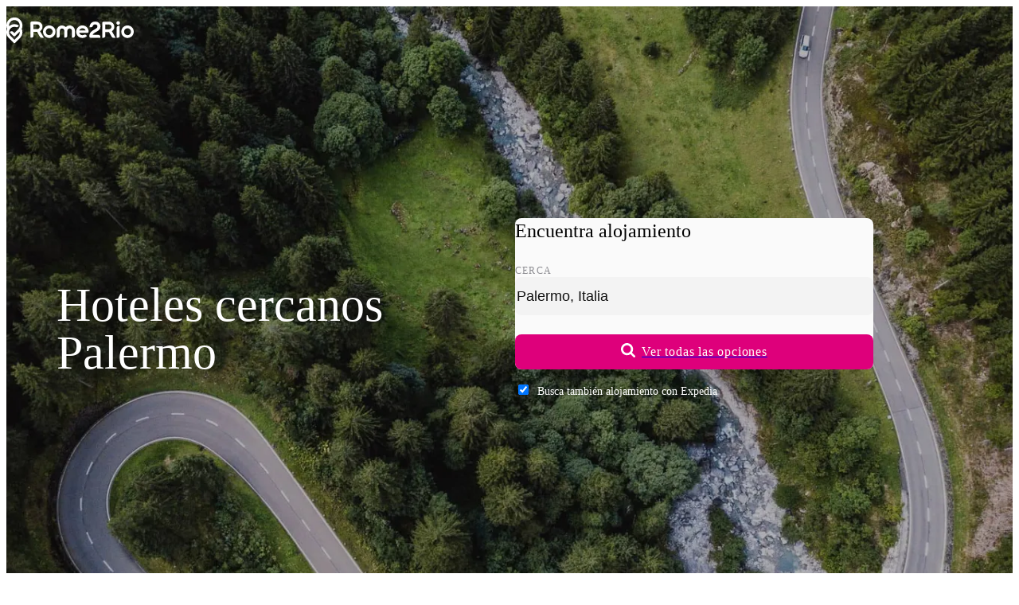

--- FILE ---
content_type: text/html;charset=UTF-8
request_url: https://www.rome2rio.com/es/s/Hotels-Near/Palermo
body_size: 51048
content:
<!doctype html><html lang=es><head><meta charset=UTF-8><meta name=viewport content="width=device-width, initial-scale=1.0"><meta name=naver-site-verification content=be02a679d6b8a1c0dea9b54850601dece452762d><meta name=baidu-site-verification content=codeva-7lEJEKVILQ><script>
    window.sentryOnLoad = function () {
      Sentry.init({
        release: "landing-page-service@v2026.01.23.01",
        environment: "prod",
        allowUrls: [/^https:\/\/www\.rome2rio\.com\//],
        ignoreErrors: ["Unexpected token ?","Unexpected token '?'","expected expression, got '?'","Failed to execute 'matches' on 'Element'","Element.matches: 'div[aria-labelledby=\"schedules-header\"] > div > div:-abp-contains(Ad)' is not a valid selector","ReferenceError: Can't find variable: gmo","Can't find variable: gmo","Event `CustomEvent` (type=unhandledrejection) captured as promise rejection","Invalid call to runtime.sendMessage()"],
        beforeSend(event) {
          let error, message, frames;

          if (event && event.exception && event.exception.values) {
            error = event.exception.values[0];
          }

          if (error && error.value) {
            message = error.value;
          }

          if (message && ["Unexpected token ?","Unexpected token '?'","expected expression, got '?'","Failed to execute 'matches' on 'Element'","Element.matches: 'div[aria-labelledby=\"schedules-header\"] > div > div:-abp-contains(Ad)' is not a valid selector","ReferenceError: Can't find variable: gmo","Can't find variable: gmo","Event `CustomEvent` (type=unhandledrejection) captured as promise rejection","Invalid call to runtime.sendMessage()"].includes(message)) return null;

          if (error && error.stacktrace && error.stacktrace.frames) {
            frames = error.stacktrace.frames;
          }

          if (
            frames &&
            ["\u003Canonymous\u003E", "<anonymous>"].includes(
              frames[0].filename,
            )
          ) {
            return null;
          }

          if (
            event &&
            event.scraping_attempts &&
            event.scraping_attempts[0] &&
            event.scraping_attempts[0].status === "failure"
          ) {
            return null;
          }

          // filter out UnhandledRejection errors that have no information
          if (
            event &&
            event.exception &&
            event.exception.values &&
            event.exception.values.length == 1
          ) {
            const e = event.exception.values[0];
            if (
              e.type === "UnhandledRejection" &&
              e.value.includes(
                "Non-Error promise rejection captured with value: undefined",
              )
            ) {
              return null;
            }
          }

          return event;
        },
      });
      Sentry.setContext(
        "Context",
        {"frontendFeatures":"!LogAnalyticsEventsToConsole,FillAds:default,Sentry,PopunderOptOut:Inline,ThrowTestError:None,!ShowDebug,LanguageCode:es,!ShowTranslationIDs,!ForceFallbackImages,!TripPageAdsStickyFooter,!TripPageAdsInlineMobile,!TripPageAdsLeaderboardDesktop,!TripPageAdsInlineDesktop,!ParseApiResponse,!Marker,MockConsentStatus:undefined,!A2BPage,!HomePage,!DestinationPage,!CountryItineraryInCityDLP,!EnableFirstTimeTravelers","backendFeatures":""},
      );
      Sentry.setTag("HotelsNearPage");
    };
  </script><script src=https://js.sentry-cdn.com/f4f46e4a910ff55cb7933e1a2e06362b.min.js crossorigin=anonymous defer></script><script async src=https://static.rome2rio.com/scripts/sp.js></script><script>if (!window["snowplow"]) { window.GlobalSnowplowNamespace = window.GlobalSnowplowNamespace || []; window.GlobalSnowplowNamespace.push("snowplow"); window["snowplow"] = function () { (window["snowplow"].q = window["snowplow"].q || []).push(arguments); }; window["snowplow"].q = window["snowplow"].q || []; }</script><script>window.snowplow("newTracker", "r2r-prod", "https://stemchristie.rome2rio.com", {"appId":"r2r-lp-marko","eventMethod":"beacon","contexts":{"session":true}});</script><!--M#s0-1-0-0-4-1--><!--M/--><script defer src=https://static.cloudflareinsights.com/beacon.min.js data-cf-beacon='{"token": "69ce3001c7834dacb52930dcd7fe902a", "spa": false}'></script><script>
  window.snowplow("addGlobalContexts", [{"schema":"iglu:com.rome2rio/window_identifiers/jsonschema/1-0-0","data":{}},{"schema":"iglu:com.rome2rio/screen_content/jsonschema/1-0-0","data":{"Screen":"Hotels-Near"}},{"schema":"iglu:com.rome2rio/request_identifiers/jsonschema/1-0-0","data":{"Uid":"USCol20260124172411027uhdd","Aqid":"USCol20260124172411027uhdd","RequestId":"019bf108-e693-75bd-b687-22e976fdd9be"}},{"schema":"iglu:com.rome2rio/experiments/jsonschema/1-0-0","data":{"BackendEnrolmentsEncoded":"lk:4"}}]);
</script><script>window.snowplow("trackStructEvent", { category: "GenericLandingPage", action: "Pageload:Init", context: [ { schema: "iglu:com.rome2rio/event_trigger/jsonschema/1-0-0", data: { interaction: false, }, }, ], });</script><link rel=preload href=https://static.rome2rio.com/lp-proxy/assets/roboto-latin-300-ThHrQhYb.woff2 as=font type=font/woff2 fetchpriority=low crossorigin><link rel=preload href=https://static.rome2rio.com/lp-proxy/assets/roboto-latin-400-mTIRXP6Y.woff2 as=font type=font/woff2 crossorigin><link rel=preload href=https://static.rome2rio.com/lp-proxy/assets/roboto-latin-500-Dxdx3aXO.woff2 as=font type=font/woff2 crossorigin><style>@font-face { font-family: "Roboto"; font-style: normal; font-display: swap; font-weight: 300; src: local("Roboto Light"), local("Roboto-Light"), url("https://static.rome2rio.com/lp-proxy/assets/roboto-latin-ext-300-DEsNdRC-.woff2") format("woff2"); unicode-range: U+0100-02AF, U+0304, U+0308, U+0329, U+1E00-1E9F, U+1EF2-1EFF, U+2020, U+20A0-20AB, U+20AD-20CF, U+2113, U+2C60-2C7F, U+A720-A7FF; } @font-face { font-family: "Roboto"; font-style: normal; font-display: swap; font-weight: 400; src: local("Roboto"), local("Roboto-Regular"), url("https://static.rome2rio.com/lp-proxy/assets/roboto-latin-ext-400-4bLplyDh.woff2") format("woff2"); unicode-range: U+0100-02AF, U+0304, U+0308, U+0329, U+1E00-1E9F, U+1EF2-1EFF, U+2020, U+20A0-20AB, U+20AD-20CF, U+2113, U+2C60-2C7F, U+A720-A7FF; } @font-face { font-family: "Roboto"; font-style: normal; font-display: swap; font-weight: 500; src: local("Roboto Medium"), local("Roboto-Medium"), url("https://static.rome2rio.com/lp-proxy/assets/roboto-latin-ext-500-BWKy6SgX.woff2") format("woff2"); unicode-range: U+0100-02AF, U+0304, U+0308, U+0329, U+1E00-1E9F, U+1EF2-1EFF, U+2020, U+20A0-20AB, U+20AD-20CF, U+2113, U+2C60-2C7F, U+A720-A7FF; } @font-face { font-family: "Roboto"; font-style: normal; font-display: swap; font-weight: 600; src: local("Roboto SemiBold"), local("Roboto-SemiBold"), url("https://static.rome2rio.com/lp-proxy/assets/roboto-latin-ext-600-SekShQfT.woff2") format("woff2"); unicode-range: U+0100-02AF, U+0304, U+0308, U+0329, U+1E00-1E9F, U+1EF2-1EFF, U+2020, U+20A0-20AB, U+20AD-20CF, U+2113, U+2C60-2C7F, U+A720-A7FF; } @font-face { font-family: "Roboto"; font-style: normal; font-display: swap; font-weight: 300; src: local("Roboto Light"), local("Roboto-Light"), url("https://static.rome2rio.com/lp-proxy/assets/roboto-latin-300-ThHrQhYb.woff2") format("woff2"); unicode-range: U+0000-00FF, U+0131, U+0152-0153, U+02BB-02BC, U+02C6, U+02DA, U+02DC, U+0304, U+0308, U+0329, U+2000-206F, U+2074, U+20AC, U+2122, U+2191, U+2193, U+2212, U+2215, U+FEFF, U+FFFD; } @font-face { font-family: "Roboto"; font-style: normal; font-display: swap; font-weight: 400; src: local("Roboto"), local("Roboto-Regular"), url("https://static.rome2rio.com/lp-proxy/assets/roboto-latin-400-mTIRXP6Y.woff2") format("woff2"); unicode-range: U+0000-00FF, U+0131, U+0152-0153, U+02BB-02BC, U+02C6, U+02DA, U+02DC, U+0304, U+0308, U+0329, U+2000-206F, U+2074, U+20AC, U+2122, U+2191, U+2193, U+2212, U+2215, U+FEFF, U+FFFD; } @font-face { font-family: "Roboto"; font-style: normal; font-display: swap; font-weight: 500; src: local("Roboto Medium"), local("Roboto-Medium"), url("https://static.rome2rio.com/lp-proxy/assets/roboto-latin-500-Dxdx3aXO.woff2") format("woff2"); unicode-range: U+0000-00FF, U+0131, U+0152-0153, U+02BB-02BC, U+02C6, U+02DA, U+02DC, U+0304, U+0308, U+0329, U+2000-206F, U+2074, U+20AC, U+2122, U+2191, U+2193, U+2212, U+2215, U+FEFF, U+FFFD; } @font-face { font-family: "Roboto"; font-style: normal; font-display: swap; font-weight: 600; src: local("Roboto SemiBold"), local("Roboto-SemiBold"), url("https://static.rome2rio.com/lp-proxy/assets/roboto-latin-600-CeM5gOv8.woff2") format("woff2"); unicode-range: U+0000-00FF, U+0131, U+0152-0153, U+02BB-02BC, U+02C6, U+02DA, U+02DC, U+0304, U+0308, U+0329, U+2000-206F, U+2074, U+20AC, U+2122, U+2191, U+2193, U+2212, U+2215, U+FEFF, U+FFFD; }</style><script>$mbp="https://static.rome2rio.com/lp-proxy/assets/"</script><script async type="module" crossorigin src="https://static.rome2rio.com/lp-proxy/assets/$lang.s.Hotels-Near.$destination-CtVM33rr.js"></script><link rel="modulepreload" crossorigin href="https://static.rome2rio.com/lp-proxy/assets/_DL9_blbS.js"><link rel="modulepreload" crossorigin href="https://static.rome2rio.com/lp-proxy/assets/_CgMk4ULZ.js"><link rel="modulepreload" crossorigin href="https://static.rome2rio.com/lp-proxy/assets/_DkxPMyxX.js"><link rel="modulepreload" crossorigin href="https://static.rome2rio.com/lp-proxy/assets/_DSoLGgRX.js"><link rel="modulepreload" crossorigin href="https://static.rome2rio.com/lp-proxy/assets/_QzkMVukF.js"><link rel="modulepreload" crossorigin href="https://static.rome2rio.com/lp-proxy/assets/_CpHbYgbx.js"><link rel="modulepreload" crossorigin href="https://static.rome2rio.com/lp-proxy/assets/_DUK37e-_.js"><link rel="modulepreload" crossorigin href="https://static.rome2rio.com/lp-proxy/assets/_0syoobcb.js"><link rel="modulepreload" crossorigin href="https://static.rome2rio.com/lp-proxy/assets/_BOFkkqyj.js"><link rel="modulepreload" crossorigin href="https://static.rome2rio.com/lp-proxy/assets/_Cbbc-JoV.js"><link rel="modulepreload" crossorigin href="https://static.rome2rio.com/lp-proxy/assets/_w257DEAB.js"><link rel="modulepreload" crossorigin href="https://static.rome2rio.com/lp-proxy/assets/_DZScXxVg.js"><link rel="modulepreload" crossorigin href="https://static.rome2rio.com/lp-proxy/assets/_hgiaOEWH.js"><link rel="modulepreload" crossorigin href="https://static.rome2rio.com/lp-proxy/assets/_D-js7v1c.js"><link rel="modulepreload" crossorigin href="https://static.rome2rio.com/lp-proxy/assets/_DlqmSHZ0.js"><link rel="modulepreload" crossorigin href="https://static.rome2rio.com/lp-proxy/assets/_Dq_OALYJ.js"><link rel="modulepreload" crossorigin href="https://static.rome2rio.com/lp-proxy/assets/_DutoEiXV.js"><link rel="modulepreload" crossorigin href="https://static.rome2rio.com/lp-proxy/assets/_DYVJnKG-.js"><link rel="modulepreload" crossorigin href="https://static.rome2rio.com/lp-proxy/assets/_BJSWupgi.js"><link rel="modulepreload" crossorigin href="https://static.rome2rio.com/lp-proxy/assets/_N9h24tNu.js"><link rel="modulepreload" crossorigin href="https://static.rome2rio.com/lp-proxy/assets/_DuWk7yGl.js"><style>/*! tailwindcss v4.1.18 | MIT License | https://tailwindcss.com */@layer properties{@supports ((-webkit-hyphens:none) and (not (margin-trim:inline))) or ((-moz-orient:inline) and (not (color:rgb(from red r g b)))){*,:before,:after,::backdrop{--tw-translate-x:0;--tw-translate-y:0;--tw-translate-z:0;--tw-scale-x:1;--tw-scale-y:1;--tw-scale-z:1;--tw-rotate-x:initial;--tw-rotate-y:initial;--tw-rotate-z:initial;--tw-skew-x:initial;--tw-skew-y:initial;--tw-scroll-snap-strictness:proximity;--tw-space-y-reverse:0;--tw-divide-x-reverse:0;--tw-border-style:solid;--tw-divide-y-reverse:0;--tw-gradient-position:initial;--tw-gradient-from:#0000;--tw-gradient-via:#0000;--tw-gradient-to:#0000;--tw-gradient-stops:initial;--tw-gradient-via-stops:initial;--tw-gradient-from-position:0%;--tw-gradient-via-position:50%;--tw-gradient-to-position:100%;--tw-leading:initial;--tw-font-weight:initial;--tw-tracking:initial;--tw-shadow:0 0 #0000;--tw-shadow-color:initial;--tw-shadow-alpha:100%;--tw-inset-shadow:0 0 #0000;--tw-inset-shadow-color:initial;--tw-inset-shadow-alpha:100%;--tw-ring-color:initial;--tw-ring-shadow:0 0 #0000;--tw-inset-ring-color:initial;--tw-inset-ring-shadow:0 0 #0000;--tw-ring-inset:initial;--tw-ring-offset-width:0px;--tw-ring-offset-color:#fff;--tw-ring-offset-shadow:0 0 #0000;--tw-outline-style:solid;--tw-blur:initial;--tw-brightness:initial;--tw-contrast:initial;--tw-grayscale:initial;--tw-hue-rotate:initial;--tw-invert:initial;--tw-opacity:initial;--tw-saturate:initial;--tw-sepia:initial;--tw-drop-shadow:initial;--tw-drop-shadow-color:initial;--tw-drop-shadow-alpha:100%;--tw-drop-shadow-size:initial;--tw-duration:initial;--tw-ease:initial;--tw-content:""}}}:root,:host{--font-sans:"Roboto",-apple-system,BlinkMacSystemFont,"Segoe UI",Oxygen-Sans,Ubuntu,Cantarell,"Helvetica Neue",sans-serif;--font-serif:"Roboto Serif",serif;--font-mono:ui-monospace,SFMono-Regular,Menlo,Monaco,Consolas,"Liberation Mono","Courier New",monospace;--color-red-100:#ffe4e3;--color-red-400:#d91a0e;--color-red-500:#c4180d;--color-red-700:#890e06;--color-yellow-100:#fff0df;--color-yellow-400:#ffa100;--color-yellow-700:#9f5600;--color-green-100:#ddf7e5;--color-green-400:#008b2f;--color-green-700:#005e20;--color-blue-100:#e8efff;--color-blue-400:#3c78f4;--color-blue-500:#3269d9;--color-blue-600:#2e60c6;--color-blue-700:#204484;--color-gray-100:#f3f4f6;--color-gray-300:#d1d5dc;--color-gray-700:#364153;--color-gray-900:#101828;--color-neutral-100:#fff;--color-neutral-300:#fafafa;--color-neutral-500:#f3f3f3;--color-neutral-600:#f1f1f1;--color-neutral-700:#ebebeb;--color-neutral-800:#e3e3e3;--color-neutral-900:#d4d4d4;--color-black:#000;--color-white:#fff;--spacing:.25rem;--container-md:28rem;--container-lg:32rem;--container-2xl:42rem;--container-3xl:48rem;--container-4xl:56rem;--container-6xl:72rem;--container-7xl:80rem;--text-xs:.75rem;--text-xs--line-height:calc(1/.75);--text-sm:.875rem;--text-sm--line-height:calc(1.25/.875);--text-base:1rem;--text-base--line-height: 1.5 ;--text-lg:1.125rem;--text-lg--line-height:calc(1.75/1.125);--text-xl:1.25rem;--text-xl--line-height:calc(1.75/1.25);--text-2xl:1.5rem;--text-2xl--line-height:calc(2/1.5);--text-3xl:1.875rem;--text-3xl--line-height: 1.2 ;--text-4xl:2.25rem;--text-4xl--line-height:calc(2.5/2.25);--text-6xl:3.75rem;--text-6xl--line-height:1;--font-weight-light:300;--font-weight-normal:400;--font-weight-medium:500;--font-weight-semibold:600;--font-weight-bold:700;--font-weight-extrabold:800;--tracking-tight:-.025em;--tracking-wide:.025em;--tracking-wider:.05em;--tracking-widest:.1em;--leading-tight:1.25rem;--leading-normal:1.5rem;--leading-relaxed:1.75rem;--leading-loose:2rem;--radius-sm:.25rem;--radius-md:.375rem;--radius-lg:.5rem;--radius-xl:.75rem;--radius-2xl:1rem;--radius-3xl:1.5rem;--drop-shadow-xs:0 1px 1px #0000000d;--drop-shadow-md:0 3px 3px #0000001f;--drop-shadow-lg:0 4px 4px #00000026;--ease-in-out:cubic-bezier(.4,0,.2,1);--animate-pulse:pulse 2s cubic-bezier(.4,0,.6,1)infinite;--aspect-video:16/9;--default-transition-duration:.15s;--default-transition-timing-function:cubic-bezier(.4,0,.2,1);--default-font-family:var(--font-sans);--default-mono-font-family:var(--font-mono);--color-product-100:#ffcae8;--color-product-300:#f8a4d4;--color-product-400:#de007b;--color-product-500:#c90070;--color-product-600:#b80066;--color-product-800:#9e0058;--color-neutral-1000:#ccc;--color-neutral-1100:#b5b5b5;--color-neutral-1200:#8a8a8a;--color-neutral-1300:#707070;--color-neutral-1400:#4a4a4a;--color-neutral-1600:#1a1a1a;--color-transport-teal-400:#04c9a6;--color-transport-teal-700:#006b58;--color-transport-orange-400:#e47225;--color-transport-orange-700:#803e12;--color-transport-blue-400:#2ebad3;--color-transport-blue-700:#1c707f;--color-transport-red-400:#e0043b;--color-transport-green-400:#24b94e;--color-transport-purple-400:#734286;--color-transport-purple-700:#452850;--color-transport-yellow-400:#ffad00;--color-transport-yellow-700:#926402;--color-transport-grey-400:#4d4d4d;--color-transport-grey-700:#2b2b2b;--color-transport-black-400:#171717;--color-transport-black-700:#0a0a0a;--color-accommodation-blue-400:#0b76db;--leading-none:1rem;--text-label-md:var(--text-sm);--text-label-md--line-height:var(--leading-none);--text-label-lg:var(--text-base);--text-label-lg--line-height:var(--leading-tight);--text-body-md:var(--text-sm);--text-body-md--line-height:var(--leading-tight);--animate-fade-in:fade-in .8s ease-in;--color-rome2rio-pink:#de007b;--color-rome2rio-pink-secondary:#c90070;--color-cod-grey:#1f1e1e;--color-dialog-warning:#fbeed5;--color-rain-forest:#007c50;--color-notification-green:#e6f2ee;--color-green-forest:#596341;--color-green-forest-darker:#2c3524;--color-emerald:#1b874a;--color-text-primary:#303030;--color-text-secondary:#707070;--color-background:#f7f7f7;--color-background-page:#fff;--color-neutral:#f1f1f1;--color-neutral-300-DEPRECATED:#4e5364;--color-n-500:#333;--color-n-400:#222;--color-n-300:#2b2b2b;--color-n-200:#393939;--color-n-90:#5a5a5a;--color-n-80:#666;--color-n-70:#7b7b7b;--color-n-60:#909090;--color-n-50:#a2a2a2;--color-n-40:#c7c7c7;--color-n-30:#ebebeb;--color-n-20:#f3f3f3;--color-n-10:#fafafa;--color-train-purple:#734286;--color-train-purple-darker:#452850;--color-place-acqua:#04c9a6;--color-place-acqua-darker:#006b58;--color-bikeshare-green:#84ca4b;--color-ferry-blue:#2ebad3;--color-ferry-blue-darker:#1c707f;--color-rideshare-red:#e0043b;--color-bus-orange:#e47225;--color-bus-orange-darker:#803e12;--color-taxi-yellow:#ffad00;--color-drive-grey:#4f4f4f;--color-grey-suit:#8e8e93;--color-purple-light:#e9ddee;--color-acqua-light:#bbf0e7;--color-blue-light:#c1ebf2;--color-red-light:#fecdd9;--color-pink-light:#e8b1cf;--color-orange-light:#ffe3d4;--color-yellow-light:#ffefcc;--color-grey-light:#e5e5e5;--color-grey-lighter:#eee;--color-grey-icon:#cacaca;--color-segment-color:#fafaf9;--color-border-grey:#e1e1e1;--color-accessible-grey:#6c6e74;--color-train-purple-filtered:#88559b;--color-place-acqua-filtered:#4fc4b9;--color-bikeshare-green-filtered:#97c76a;--color-ferry-blue-filtered:#61aad7;--color-rideshare-red-filtered:#df5b75;--color-bus-orange-filtered:#e38a4e;--color-taxi-yellow-filtered:#ffa752;--color-drive-grey-filtered:#6b6b6b;--color-blue-focus-state:#005bd3;--spacing-15:3.75rem;--spacing-30:7.5rem;--spacing-nav:75px}@layer base{*,:after,:before,::backdrop{box-sizing:border-box;border:0 solid;margin:0;padding:0}::file-selector-button{box-sizing:border-box;border:0 solid;margin:0;padding:0}html,:host{-webkit-text-size-adjust:100%;-moz-tab-size:4;tab-size:4;line-height:1.5;font-family:var(--default-font-family,ui-sans-serif,system-ui,sans-serif,"Apple Color Emoji","Segoe UI Emoji","Segoe UI Symbol","Noto Color Emoji");font-feature-settings:var(--default-font-feature-settings,normal);font-variation-settings:var(--default-font-variation-settings,normal);-webkit-tap-highlight-color:transparent}hr{height:0;color:inherit;border-top-width:1px}abbr:where([title]){-webkit-text-decoration:underline dotted;text-decoration:underline dotted}h1,h2,h3,h4,h5,h6{font-size:inherit;font-weight:inherit}a{color:inherit;-webkit-text-decoration:inherit;text-decoration:inherit}b,strong{font-weight:bolder}code,kbd,samp,pre{font-family:var(--default-mono-font-family,ui-monospace,SFMono-Regular,Menlo,Monaco,Consolas,"Liberation Mono","Courier New",monospace);font-feature-settings:var(--default-mono-font-feature-settings,normal);font-variation-settings:var(--default-mono-font-variation-settings,normal);font-size:1em}small{font-size:80%}sub,sup{vertical-align:baseline;font-size:75%;line-height:0;position:relative}sub{bottom:-.25em}sup{top:-.5em}table{text-indent:0;border-color:inherit;border-collapse:collapse}:-moz-focusring{outline:auto}progress{vertical-align:baseline}summary{display:list-item}ol,ul,menu{list-style:none}img,svg,video,canvas,audio,iframe,embed,object{vertical-align:middle;display:block}img,video{max-width:100%;height:auto}button,input,select,optgroup,textarea{font:inherit;font-feature-settings:inherit;font-variation-settings:inherit;letter-spacing:inherit;color:inherit;opacity:1;background-color:#0000;border-radius:0}::file-selector-button{font:inherit;font-feature-settings:inherit;font-variation-settings:inherit;letter-spacing:inherit;color:inherit;opacity:1;background-color:#0000;border-radius:0}:where(select:is([multiple],[size])) optgroup{font-weight:bolder}:where(select:is([multiple],[size])) optgroup option{padding-inline-start:20px}::file-selector-button{margin-inline-end:4px}::placeholder{opacity:1}@supports (not (-webkit-appearance:-apple-pay-button)) or (contain-intrinsic-size:1px){::placeholder{color:currentColor}@supports (color:color-mix(in lab,red,red)){::placeholder{color:color-mix(in oklab,currentcolor 50%,transparent)}}}textarea{resize:vertical}::-webkit-search-decoration{-webkit-appearance:none}::-webkit-date-and-time-value{min-height:1lh;text-align:inherit}::-webkit-datetime-edit{padding-block:0}::-webkit-datetime-edit-year-field{padding-block:0}::-webkit-datetime-edit-month-field{padding-block:0}::-webkit-datetime-edit-day-field{padding-block:0}::-webkit-datetime-edit-hour-field{padding-block:0}::-webkit-datetime-edit-minute-field{padding-block:0}::-webkit-datetime-edit-second-field{padding-block:0}::-webkit-datetime-edit-millisecond-field{padding-block:0}::-webkit-datetime-edit-meridiem-field{padding-block:0}::-webkit-calendar-picker-indicator{line-height:1}:-moz-ui-invalid{box-shadow:none}button,input:where([type=button],[type=reset],[type=submit]){-webkit-appearance:button;-moz-appearance:button;appearance:button}::file-selector-button{-webkit-appearance:button;-moz-appearance:button;appearance:button}::-webkit-inner-spin-button{height:auto}::-webkit-outer-spin-button{height:auto}[hidden]:where(:not([hidden=until-found])){display:none!important}input:where([type=text]),input:where(:not([type])),input:where([type=email]),input:where([type=url]),input:where([type=password]),input:where([type=number]),input:where([type=date]),input:where([type=datetime-local]),input:where([type=month]),input:where([type=search]),input:where([type=tel]),input:where([type=time]),input:where([type=week]),select:where([multiple]),textarea,select{-webkit-appearance:none;-moz-appearance:none;appearance:none;--tw-shadow:0 0 #0000;background-color:#fff;border-width:1px;border-color:#6a7282;border-radius:0;padding:.5rem .75rem;font-size:1rem;line-height:1.5rem}:is(input:where([type=text]),input:where(:not([type])),input:where([type=email]),input:where([type=url]),input:where([type=password]),input:where([type=number]),input:where([type=date]),input:where([type=datetime-local]),input:where([type=month]),input:where([type=search]),input:where([type=tel]),input:where([type=time]),input:where([type=week]),select:where([multiple]),textarea,select):focus{outline-offset:2px;--tw-ring-inset:var(--tw-empty, );--tw-ring-offset-width:0px;--tw-ring-offset-color:#fff;--tw-ring-color:#2e60c6;--tw-ring-offset-shadow:var(--tw-ring-inset)0 0 0 var(--tw-ring-offset-width)var(--tw-ring-offset-color);--tw-ring-shadow:var(--tw-ring-inset)0 0 0 calc(1px + var(--tw-ring-offset-width))var(--tw-ring-color);box-shadow:var(--tw-ring-offset-shadow),var(--tw-ring-shadow),var(--tw-shadow);border-color:#2e60c6;outline:2px solid #0000}input::placeholder,textarea::placeholder{color:#6a7282;opacity:1}::-webkit-datetime-edit-fields-wrapper{padding:0}::-webkit-date-and-time-value{min-height:1.5em}::-webkit-date-and-time-value{text-align:inherit}::-webkit-datetime-edit{display:inline-flex}::-webkit-datetime-edit{padding-top:0;padding-bottom:0}::-webkit-datetime-edit-year-field{padding-top:0;padding-bottom:0}::-webkit-datetime-edit-month-field{padding-top:0;padding-bottom:0}::-webkit-datetime-edit-day-field{padding-top:0;padding-bottom:0}::-webkit-datetime-edit-hour-field{padding-top:0;padding-bottom:0}::-webkit-datetime-edit-minute-field{padding-top:0;padding-bottom:0}::-webkit-datetime-edit-second-field{padding-top:0;padding-bottom:0}::-webkit-datetime-edit-millisecond-field{padding-top:0;padding-bottom:0}::-webkit-datetime-edit-meridiem-field{padding-top:0;padding-bottom:0}select{-webkit-print-color-adjust:exact;color-adjust:exact;print-color-adjust:exact;background-image:url("data:image/svg+xml,%3csvg xmlns='http://www.w3.org/2000/svg' fill='none' viewBox='0 0 20 20'%3e%3cpath stroke='rgb(106%2c 114%2c 130)' stroke-linecap='round' stroke-linejoin='round' stroke-width='1.5' d='M6 8l4 4 4-4'/%3e%3c/svg%3e");background-position:right .5rem center;background-repeat:no-repeat;background-size:1.5em 1.5em;padding-right:2.5rem}select:where([multiple]),select:where([size]:not([size="1"])){background-image:initial;background-position:initial;background-repeat:unset;background-size:initial;-webkit-print-color-adjust:unset;color-adjust:unset;print-color-adjust:unset;padding-right:.75rem}input:where([type=checkbox]),input:where([type=radio]){-webkit-appearance:none;-moz-appearance:none;appearance:none;-webkit-print-color-adjust:exact;color-adjust:exact;print-color-adjust:exact;vertical-align:middle;-webkit-user-select:none;user-select:none;color:#2e60c6;--tw-shadow:0 0 #0000;background-color:#fff;background-origin:border-box;border-width:1px;border-color:#6a7282;flex-shrink:0;width:1rem;height:1rem;padding:0;display:inline-block}input:where([type=checkbox]){border-radius:0}input:where([type=radio]){border-radius:100%}input:where([type=checkbox]):focus,input:where([type=radio]):focus{outline-offset:2px;--tw-ring-inset:var(--tw-empty, );--tw-ring-offset-width:2px;--tw-ring-offset-color:#fff;--tw-ring-color:#2e60c6;--tw-ring-offset-shadow:var(--tw-ring-inset)0 0 0 var(--tw-ring-offset-width)var(--tw-ring-offset-color);--tw-ring-shadow:var(--tw-ring-inset)0 0 0 calc(2px + var(--tw-ring-offset-width))var(--tw-ring-color);box-shadow:var(--tw-ring-offset-shadow),var(--tw-ring-shadow),var(--tw-shadow);outline:2px solid #0000}input:where([type=checkbox]):checked,input:where([type=radio]):checked{background-color:currentColor;background-position:50%;background-repeat:no-repeat;background-size:100% 100%;border-color:#0000}input:where([type=checkbox]):checked{background-image:url("data:image/svg+xml,%3csvg viewBox='0 0 16 16' fill='white' xmlns='http://www.w3.org/2000/svg'%3e%3cpath d='M12.207 4.793a1 1 0 010 1.414l-5 5a1 1 0 01-1.414 0l-2-2a1 1 0 011.414-1.414L6.5 9.086l4.293-4.293a1 1 0 011.414 0z'/%3e%3c/svg%3e")}@media (forced-colors:active){input:where([type=checkbox]):checked{-webkit-appearance:auto;-moz-appearance:auto;appearance:auto}}input:where([type=radio]):checked{background-image:url("data:image/svg+xml,%3csvg viewBox='0 0 16 16' fill='white' xmlns='http://www.w3.org/2000/svg'%3e%3ccircle cx='8' cy='8' r='3'/%3e%3c/svg%3e")}@media (forced-colors:active){input:where([type=radio]):checked{-webkit-appearance:auto;-moz-appearance:auto;appearance:auto}}input:where([type=checkbox]):checked:hover,input:where([type=checkbox]):checked:focus,input:where([type=radio]):checked:hover,input:where([type=radio]):checked:focus{background-color:currentColor;border-color:#0000}input:where([type=checkbox]):indeterminate{background-color:currentColor;background-image:url("data:image/svg+xml,%3csvg xmlns='http://www.w3.org/2000/svg' fill='none' viewBox='0 0 16 16'%3e%3cpath stroke='white' stroke-linecap='round' stroke-linejoin='round' stroke-width='2' d='M4 8h8'/%3e%3c/svg%3e");background-position:50%;background-repeat:no-repeat;background-size:100% 100%;border-color:#0000}@media (forced-colors:active){input:where([type=checkbox]):indeterminate{-webkit-appearance:auto;-moz-appearance:auto;appearance:auto}}input:where([type=checkbox]):indeterminate:hover,input:where([type=checkbox]):indeterminate:focus{background-color:currentColor;border-color:#0000}input:where([type=file]){background:unset;border-color:inherit;font-size:unset;line-height:inherit;border-width:0;border-radius:0;padding:0}input:where([type=file]):focus{outline:1px solid buttontext;outline:1px auto -webkit-focus-ring-color}}.pointer-events-auto{pointer-events:auto}.pointer-events-none{pointer-events:none}.collapse{visibility:collapse}.visible{visibility:visible}.sr-only{clip-path:inset(50%);white-space:nowrap;border-width:0;width:1px;height:1px;margin:-1px;padding:0;position:absolute;overflow:hidden}.absolute{position:absolute}.fixed{position:fixed}.relative{position:relative}.static{position:static}.sticky{position:sticky}.inset-0{inset:calc(var(--spacing)*0)}.-inset-x-2{inset-inline:calc(var(--spacing)*-2)}.inset-x-0{inset-inline:calc(var(--spacing)*0)}.inset-x-1\/2{inset-inline:50%}.inset-x-4{inset-inline:calc(var(--spacing)*4)}.-inset-y-2{inset-block:calc(var(--spacing)*-2)}.inset-y-0{inset-block:calc(var(--spacing)*0)}.-top-3{top:calc(var(--spacing)*-3)}.top-0{top:calc(var(--spacing)*0)}.top-1{top:calc(var(--spacing)*1)}.top-1\/2{top:50%}.top-2{top:calc(var(--spacing)*2)}.top-3{top:calc(var(--spacing)*3)}.top-4{top:calc(var(--spacing)*4)}.top-5{top:calc(var(--spacing)*5)}.top-6{top:calc(var(--spacing)*6)}.top-\[50\%\]{top:50%}.top-full{top:100%}.-right-2{right:calc(var(--spacing)*-2)}.right-0{right:calc(var(--spacing)*0)}.right-1{right:calc(var(--spacing)*1)}.right-3{right:calc(var(--spacing)*3)}.right-4{right:calc(var(--spacing)*4)}.right-5{right:calc(var(--spacing)*5)}.right-6{right:calc(var(--spacing)*6)}.-bottom-1\.5{bottom:calc(var(--spacing)*-1.5)}.bottom-0{bottom:calc(var(--spacing)*0)}.bottom-2{bottom:calc(var(--spacing)*2)}.bottom-3{bottom:calc(var(--spacing)*3)}.bottom-4{bottom:calc(var(--spacing)*4)}.-left-9{left:calc(var(--spacing)*-9)}.left-0{left:calc(var(--spacing)*0)}.left-1\/2{left:50%}.left-2{left:calc(var(--spacing)*2)}.left-3{left:calc(var(--spacing)*3)}.z-0{z-index:0}.z-10{z-index:10}.z-20{z-index:20}.z-30{z-index:30}.z-50{z-index:50}.z-\[5\]{z-index:5}.z-\[60\]{z-index:60}.order-1{order:1}.order-2{order:2}.order-3{order:3}.order-4{order:4}.order-first{order:-9999}.order-last{order:9999}.col-span-1{grid-column:span 1/span 1}.col-span-2{grid-column:span 2/span 2}.col-span-3{grid-column:span 3/span 3}.col-span-5{grid-column:span 5/span 5}.col-span-7{grid-column:span 7/span 7}.col-span-full{grid-column:1/-1}.col-start-1{grid-column-start:1}.col-start-2{grid-column-start:2}.col-start-3{grid-column-start:3}.col-end-3{grid-column-end:3}.row-span-1{grid-row:span 1/span 1}.row-span-2{grid-row:span 2/span 2}.row-span-4{grid-row:span 4/span 4}.row-start-1{grid-row-start:1}.row-start-2{grid-row-start:2}.row-start-3{grid-row-start:3}.row-start-4{grid-row-start:4}.row-start-5{grid-row-start:5}.float-left{float:left}.container{width:100%}@media (min-width:640px){.container{max-width:640px}}@media (min-width:768px){.container{max-width:768px}}@media (min-width:1024px){.container{max-width:1024px}}@media (min-width:1280px){.container{max-width:1280px}}@media (min-width:1536px){.container{max-width:1536px}}.m-0{margin:calc(var(--spacing)*0)}.m-2{margin:calc(var(--spacing)*2)}.m-auto{margin:auto}.-mx-0\.5{margin-inline:calc(var(--spacing)*-.5)}.-mx-2{margin-inline:calc(var(--spacing)*-2)}.-mx-6{margin-inline:calc(var(--spacing)*-6)}.-mx-\[50vw\]{margin-inline:-50vw}.mx-0\.5{margin-inline:calc(var(--spacing)*.5)}.mx-2{margin-inline:calc(var(--spacing)*2)}.mx-4{margin-inline:calc(var(--spacing)*4)}.mx-5{margin-inline:calc(var(--spacing)*5)}.mx-auto{margin-inline:auto}.-my-4{margin-block:calc(var(--spacing)*-4)}.my-2{margin-block:calc(var(--spacing)*2)}.my-3{margin-block:calc(var(--spacing)*3)}.my-4{margin-block:calc(var(--spacing)*4)}.my-6{margin-block:calc(var(--spacing)*6)}.my-8{margin-block:calc(var(--spacing)*8)}.my-auto{margin-block:auto}.-mt-0\.5{margin-top:calc(var(--spacing)*-.5)}.-mt-6{margin-top:calc(var(--spacing)*-6)}.mt-0{margin-top:calc(var(--spacing)*0)}.mt-1\.5{margin-top:calc(var(--spacing)*1.5)}.mt-2{margin-top:calc(var(--spacing)*2)}.mt-2\.5{margin-top:calc(var(--spacing)*2.5)}.mt-3{margin-top:calc(var(--spacing)*3)}.mt-4{margin-top:calc(var(--spacing)*4)}.mt-5{margin-top:calc(var(--spacing)*5)}.mt-6{margin-top:calc(var(--spacing)*6)}.mt-7{margin-top:calc(var(--spacing)*7)}.mt-8{margin-top:calc(var(--spacing)*8)}.mt-12{margin-top:calc(var(--spacing)*12)}.mt-16{margin-top:calc(var(--spacing)*16)}.mt-20{margin-top:calc(var(--spacing)*20)}.mt-\[12\%\]{margin-top:12%}.mt-auto{margin-top:auto}.-mr-4{margin-right:calc(var(--spacing)*-4)}.mr-0\.5{margin-right:calc(var(--spacing)*.5)}.mr-1{margin-right:calc(var(--spacing)*1)}.mr-1\.5{margin-right:calc(var(--spacing)*1.5)}.mr-2{margin-right:calc(var(--spacing)*2)}.mr-2\.5{margin-right:calc(var(--spacing)*2.5)}.mr-3{margin-right:calc(var(--spacing)*3)}.mr-4{margin-right:calc(var(--spacing)*4)}.-mb-48{margin-bottom:calc(var(--spacing)*-48)}.mb-1{margin-bottom:calc(var(--spacing)*1)}.mb-2{margin-bottom:calc(var(--spacing)*2)}.mb-2\.5{margin-bottom:calc(var(--spacing)*2.5)}.mb-3{margin-bottom:calc(var(--spacing)*3)}.mb-4{margin-bottom:calc(var(--spacing)*4)}.mb-6{margin-bottom:calc(var(--spacing)*6)}.mb-8{margin-bottom:calc(var(--spacing)*8)}.mb-9{margin-bottom:calc(var(--spacing)*9)}.mb-10{margin-bottom:calc(var(--spacing)*10)}.mb-12{margin-bottom:calc(var(--spacing)*12)}.mb-20{margin-bottom:calc(var(--spacing)*20)}.mb-\[72px\]{margin-bottom:72px}.-ml-5{margin-left:calc(var(--spacing)*-5)}.ml-1{margin-left:calc(var(--spacing)*1)}.ml-2{margin-left:calc(var(--spacing)*2)}.ml-3{margin-left:calc(var(--spacing)*3)}.ml-5{margin-left:calc(var(--spacing)*5)}.ml-6{margin-left:calc(var(--spacing)*6)}.ml-14{margin-left:calc(var(--spacing)*14)}.line-clamp-1{-webkit-line-clamp:1;-webkit-box-orient:vertical;display:-webkit-box;overflow:hidden}.line-clamp-2{-webkit-line-clamp:2;-webkit-box-orient:vertical;display:-webkit-box;overflow:hidden}.line-clamp-3{-webkit-line-clamp:3;-webkit-box-orient:vertical;display:-webkit-box;overflow:hidden}.line-clamp-4{-webkit-line-clamp:4;-webkit-box-orient:vertical;display:-webkit-box;overflow:hidden}.block{display:block}.contents{display:contents}.flex{display:flex}.grid{display:grid}.hidden{display:none}.inline{display:inline}.inline-block{display:inline-block}.inline-flex{display:inline-flex}.table{display:table}.aspect-\[3\/2\]{aspect-ratio:3/2}.aspect-\[5\/3\]{aspect-ratio:5/3}.aspect-\[7\/6\]{aspect-ratio:7/6}.aspect-\[10\/7\]{aspect-ratio:10/7}.aspect-square{aspect-ratio:1}.aspect-video{aspect-ratio:var(--aspect-video)}.h-1{height:calc(var(--spacing)*1)}.h-1\.5{height:calc(var(--spacing)*1.5)}.h-2{height:calc(var(--spacing)*2)}.h-2\.5{height:calc(var(--spacing)*2.5)}.h-3{height:calc(var(--spacing)*3)}.h-3\.5{height:calc(var(--spacing)*3.5)}.h-4{height:calc(var(--spacing)*4)}.h-4\.5{height:calc(var(--spacing)*4.5)}.h-5{height:calc(var(--spacing)*5)}.h-6{height:calc(var(--spacing)*6)}.h-7{height:calc(var(--spacing)*7)}.h-7\.5{height:calc(var(--spacing)*7.5)}.h-8{height:calc(var(--spacing)*8)}.h-10{height:calc(var(--spacing)*10)}.h-11{height:calc(var(--spacing)*11)}.h-12{height:calc(var(--spacing)*12)}.h-13{height:calc(var(--spacing)*13)}.h-14{height:calc(var(--spacing)*14)}.h-16{height:calc(var(--spacing)*16)}.h-20{height:calc(var(--spacing)*20)}.h-22\.5{height:calc(var(--spacing)*22.5)}.h-32{height:calc(var(--spacing)*32)}.h-40{height:calc(var(--spacing)*40)}.h-44{height:calc(var(--spacing)*44)}.h-46{height:calc(var(--spacing)*46)}.h-48{height:calc(var(--spacing)*48)}.h-56{height:calc(var(--spacing)*56)}.h-64{height:calc(var(--spacing)*64)}.h-\[90px\]{height:90px}.h-\[250px\]{height:250px}.h-\[600px\]{height:600px}.h-\[662px\]{height:662px}.h-\[calc\(80vh-30px\)\]{height:calc(80vh - 30px)}.h-\[calc\(100vh-30px\)\]{height:calc(100vh - 30px)}.h-auto{height:auto}.h-full{height:100%}.h-px{height:1px}.max-h-0{max-height:calc(var(--spacing)*0)}.max-h-5{max-height:calc(var(--spacing)*5)}.max-h-10{max-height:calc(var(--spacing)*10)}.max-h-20{max-height:calc(var(--spacing)*20)}.max-h-44{max-height:calc(var(--spacing)*44)}.max-h-207\.5{max-height:calc(var(--spacing)*207.5)}.max-h-\[90vh\]{max-height:90vh}.max-h-\[830px\]{max-height:830px}.max-h-\[1000px\]{max-height:1000px}.max-h-full{max-height:100%}.max-h-none{max-height:none}.min-h-0{min-height:calc(var(--spacing)*0)}.min-h-5{min-height:calc(var(--spacing)*5)}.min-h-9{min-height:calc(var(--spacing)*9)}.min-h-12{min-height:calc(var(--spacing)*12)}.min-h-12\.5{min-height:calc(var(--spacing)*12.5)}.min-h-15{min-height:var(--spacing-15)}.min-h-24{min-height:calc(var(--spacing)*24)}.min-h-26\.25{min-height:calc(var(--spacing)*26.25)}.min-h-32{min-height:calc(var(--spacing)*32)}.min-h-55{min-height:calc(var(--spacing)*55)}.min-h-\[100vh\]{min-height:100vh}.min-h-\[280px\]{min-height:280px}.min-h-\[min\(calc\(100vh-30px\)\,830px\)\]{min-height:min(100vh - 30px,830px)}.min-h-full{min-height:100%}.min-h-min{min-height:min-content}.w-1\.5{width:calc(var(--spacing)*1.5)}.w-1\/2{width:50%}.w-1\/3{width:33.3333%}.w-2{width:calc(var(--spacing)*2)}.w-2\.5{width:calc(var(--spacing)*2.5)}.w-2\/3{width:66.6667%}.w-3{width:calc(var(--spacing)*3)}.w-3\.5{width:calc(var(--spacing)*3.5)}.w-3\/4{width:75%}.w-4{width:calc(var(--spacing)*4)}.w-4\.5{width:calc(var(--spacing)*4.5)}.w-5{width:calc(var(--spacing)*5)}.w-6{width:calc(var(--spacing)*6)}.w-7{width:calc(var(--spacing)*7)}.w-8{width:calc(var(--spacing)*8)}.w-9{width:calc(var(--spacing)*9)}.w-10{width:calc(var(--spacing)*10)}.w-12{width:calc(var(--spacing)*12)}.w-20{width:calc(var(--spacing)*20)}.w-23{width:calc(var(--spacing)*23)}.w-24{width:calc(var(--spacing)*24)}.w-27\.5{width:calc(var(--spacing)*27.5)}.w-30{width:var(--spacing-30)}.w-32{width:calc(var(--spacing)*32)}.w-36{width:calc(var(--spacing)*36)}.w-40{width:calc(var(--spacing)*40)}.w-44{width:calc(var(--spacing)*44)}.w-80{width:calc(var(--spacing)*80)}.w-\[150px\]{width:150px}.w-\[160px\]{width:160px}.w-\[300px\]{width:300px}.w-\[728px\]{width:728px}.w-auto{width:auto}.w-fit{width:-moz-fit-content;width:fit-content}.w-full{width:100%}.w-screen{width:100vw}.max-w-1\/3{max-width:33.3333%}.max-w-2xl{max-width:var(--container-2xl)}.max-w-3xl{max-width:var(--container-3xl)}.max-w-4xl{max-width:var(--container-4xl)}.max-w-6xl{max-width:var(--container-6xl)}.max-w-7xl{max-width:var(--container-7xl)}.max-w-60{max-width:calc(var(--spacing)*60)}.max-w-96{max-width:calc(var(--spacing)*96)}.max-w-210{max-width:calc(var(--spacing)*210)}.max-w-\[100px\]{max-width:100px}.max-w-\[1440px\]{max-width:1440px}.max-w-full{max-width:100%}.min-w-0{min-width:calc(var(--spacing)*0)}.min-w-64{min-width:calc(var(--spacing)*64)}.min-w-\[36px\]{min-width:36px}.min-w-\[calc\(1\.5rem\+1\.75rem\)\]{min-width:3.25rem}.flex-1{flex:1}.flex-auto{flex:auto}.flex-none{flex:none}.flex-shrink-0,.shrink-0{flex-shrink:0}.flex-grow,.grow,.grow-1{flex-grow:1}.grow-\[2\]{flex-grow:2}.basis-auto{flex-basis:auto}.border-collapse{border-collapse:collapse}.origin-bottom-right{transform-origin:100% 100%}.-translate-x-1\/2{--tw-translate-x: -50% ;translate:var(--tw-translate-x)var(--tw-translate-y)}.-translate-x-px{--tw-translate-x:-1px;translate:var(--tw-translate-x)var(--tw-translate-y)}.-translate-y-1\/2{--tw-translate-y: -50% ;translate:var(--tw-translate-x)var(--tw-translate-y)}.-translate-y-1\/4{--tw-translate-y: -25% ;translate:var(--tw-translate-x)var(--tw-translate-y)}.translate-y-0{--tw-translate-y:calc(var(--spacing)*0);translate:var(--tw-translate-x)var(--tw-translate-y)}.translate-y-full{--tw-translate-y:100%;translate:var(--tw-translate-x)var(--tw-translate-y)}.scale-100{--tw-scale-x:100%;--tw-scale-y:100%;--tw-scale-z:100%;scale:var(--tw-scale-x)var(--tw-scale-y)}.-rotate-90{rotate:-90deg}.rotate-0{rotate:none}.rotate-45{rotate:45deg}.rotate-90{rotate:90deg}.rotate-180{rotate:180deg}.transform{transform:var(--tw-rotate-x,)var(--tw-rotate-y,)var(--tw-rotate-z,)var(--tw-skew-x,)var(--tw-skew-y,)}.animate-fade-in{animation:var(--animate-fade-in)}.animate-pulse{animation:var(--animate-pulse)}.cursor-pointer{cursor:pointer}.resize{resize:both}.snap-x{scroll-snap-type:x var(--tw-scroll-snap-strictness)}.snap-mandatory{--tw-scroll-snap-strictness:mandatory}.snap-start{scroll-snap-align:start}.scroll-mt-nav{scroll-margin-top:var(--spacing-nav)}.list-inside{list-style-position:inside}.list-disc{list-style-type:disc}.list-none{list-style-type:none}.grid-flow-col{grid-auto-flow:column}.auto-rows-fr{grid-auto-rows:minmax(0,1fr)}.grid-cols-1{grid-template-columns:repeat(1,minmax(0,1fr))}.grid-cols-2{grid-template-columns:repeat(2,minmax(0,1fr))}.grid-cols-3{grid-template-columns:repeat(3,minmax(0,1fr))}.grid-cols-4{grid-template-columns:repeat(4,minmax(0,1fr))}.grid-cols-12{grid-template-columns:repeat(12,minmax(0,1fr))}.grid-cols-\[max-content\]{grid-template-columns:max-content}.grid-cols-\[repeat\(4\,250px\)\]{grid-template-columns:repeat(4,250px)}.grid-rows-\[auto\]{grid-template-rows:auto}.flex-col{flex-direction:column}.flex-col-reverse{flex-direction:column-reverse}.flex-row{flex-direction:row}.flex-nowrap{flex-wrap:nowrap}.flex-wrap{flex-wrap:wrap}.content-center{align-content:center}.content-start{align-content:flex-start}.items-center{align-items:center}.items-end{align-items:flex-end}.items-start{align-items:flex-start}.items-stretch{align-items:stretch}.justify-between{justify-content:space-between}.justify-center{justify-content:center}.justify-end{justify-content:flex-end}.justify-start{justify-content:flex-start}.gap-0\.5{gap:calc(var(--spacing)*.5)}.gap-1{gap:calc(var(--spacing)*1)}.gap-1\.5{gap:calc(var(--spacing)*1.5)}.gap-2{gap:calc(var(--spacing)*2)}.gap-3{gap:calc(var(--spacing)*3)}.gap-4{gap:calc(var(--spacing)*4)}.gap-6{gap:calc(var(--spacing)*6)}.gap-8{gap:calc(var(--spacing)*8)}.gap-10{gap:calc(var(--spacing)*10)}.gap-16{gap:calc(var(--spacing)*16)}:where(.space-y-2>:not(:last-child)){--tw-space-y-reverse:0;margin-block-start:calc(calc(var(--spacing)*2)*var(--tw-space-y-reverse));margin-block-end:calc(calc(var(--spacing)*2)*calc(1 - var(--tw-space-y-reverse)))}:where(.space-y-10>:not(:last-child)){--tw-space-y-reverse:0;margin-block-start:calc(calc(var(--spacing)*10)*var(--tw-space-y-reverse));margin-block-end:calc(calc(var(--spacing)*10)*calc(1 - var(--tw-space-y-reverse)))}.gap-x-0\.5{column-gap:calc(var(--spacing)*.5)}.gap-x-1{column-gap:calc(var(--spacing)*1)}.gap-x-2{column-gap:calc(var(--spacing)*2)}.gap-x-3{column-gap:calc(var(--spacing)*3)}.gap-x-4{column-gap:calc(var(--spacing)*4)}.gap-x-8{column-gap:calc(var(--spacing)*8)}.gap-y-1{row-gap:calc(var(--spacing)*1)}.gap-y-2{row-gap:calc(var(--spacing)*2)}.gap-y-2\.5{row-gap:calc(var(--spacing)*2.5)}.gap-y-3{row-gap:calc(var(--spacing)*3)}.gap-y-4{row-gap:calc(var(--spacing)*4)}.gap-y-6{row-gap:calc(var(--spacing)*6)}.gap-y-10{row-gap:calc(var(--spacing)*10)}.gap-y-12{row-gap:calc(var(--spacing)*12)}.gap-y-px{row-gap:1px}:where(.divide-x>:not(:last-child)){--tw-divide-x-reverse:0;border-inline-style:var(--tw-border-style);border-inline-start-width:calc(1px*var(--tw-divide-x-reverse));border-inline-end-width:calc(1px*calc(1 - var(--tw-divide-x-reverse)))}:where(.divide-y>:not(:last-child)){--tw-divide-y-reverse:0;border-bottom-style:var(--tw-border-style);border-top-style:var(--tw-border-style);border-top-width:calc(1px*var(--tw-divide-y-reverse));border-bottom-width:calc(1px*calc(1 - var(--tw-divide-y-reverse)))}:where(.divide-solid>:not(:last-child)){--tw-border-style:solid;border-style:solid}:where(.divide-grey-light>:not(:last-child)){border-color:var(--color-grey-light)}:where(.divide-grey-lighter>:not(:last-child)){border-color:var(--color-grey-lighter)}.place-self-end{place-self:end}.self-center{align-self:center}.self-end{align-self:flex-end}.self-start{align-self:flex-start}.self-stretch{align-self:stretch}.justify-self-end{justify-self:flex-end}.truncate{text-overflow:ellipsis;white-space:nowrap;overflow:hidden}.overflow-hidden{overflow:hidden}.overflow-x-auto{overflow-x:auto}.overflow-x-hidden{overflow-x:hidden}.overflow-x-scroll{overflow-x:scroll}.overflow-y-auto{overflow-y:auto}.overflow-y-hidden{overflow-y:hidden}.scroll-smooth{scroll-behavior:smooth}.\!rounded-full{border-radius:3.40282e38px!important}.rounded{border-radius:.25rem}.rounded-2xl{border-radius:var(--radius-2xl)}.rounded-3xl{border-radius:var(--radius-3xl)}.rounded-\[24px\]{border-radius:24px}.rounded-full{border-radius:3.40282e38px}.rounded-lg{border-radius:var(--radius-lg)}.rounded-md{border-radius:var(--radius-md)}.rounded-none{border-radius:0}.rounded-sm{border-radius:var(--radius-sm)}.rounded-xl{border-radius:var(--radius-xl)}.rounded-t-3xl{border-top-left-radius:var(--radius-3xl);border-top-right-radius:var(--radius-3xl)}.rounded-l-lg{border-top-left-radius:var(--radius-lg);border-bottom-left-radius:var(--radius-lg)}.rounded-tr{border-top-right-radius:.25rem}.rounded-b{border-bottom-right-radius:.25rem;border-bottom-left-radius:.25rem}.rounded-b-2xl{border-bottom-right-radius:var(--radius-2xl);border-bottom-left-radius:var(--radius-2xl)}.rounded-b-md{border-bottom-right-radius:var(--radius-md);border-bottom-left-radius:var(--radius-md)}.border{border-style:var(--tw-border-style);border-width:1px}.border-2{border-style:var(--tw-border-style);border-width:2px}.border-x{border-inline-style:var(--tw-border-style);border-inline-width:1px}.border-t{border-top-style:var(--tw-border-style);border-top-width:1px}.border-b{border-bottom-style:var(--tw-border-style);border-bottom-width:1px}.border-dashed{--tw-border-style:dashed;border-style:dashed}.border-none{--tw-border-style:none;border-style:none}.border-solid{--tw-border-style:solid;border-style:solid}.border-\[\#9598a0\]{border-color:#9598a0}.border-\[\#ffcb04\]{border-color:#ffcb04}.border-bikeshare-green{border-color:var(--color-bikeshare-green)}.border-bikeshare-green-filtered{border-color:var(--color-bikeshare-green-filtered)}.border-black{border-color:var(--color-black)}.border-border-grey{border-color:var(--color-border-grey)}.border-bus-orange{border-color:var(--color-bus-orange)}.border-bus-orange-filtered{border-color:var(--color-bus-orange-filtered)}.border-drive-grey{border-color:var(--color-drive-grey)}.border-drive-grey-filtered{border-color:var(--color-drive-grey-filtered)}.border-ferry-blue{border-color:var(--color-ferry-blue)}.border-ferry-blue-filtered{border-color:var(--color-ferry-blue-filtered)}.border-grey-icon{border-color:var(--color-grey-icon)}.border-grey-light{border-color:var(--color-grey-light)}.border-grey-lighter{border-color:var(--color-grey-lighter)}.border-n-30{border-color:var(--color-n-30)}.border-n-70{border-color:var(--color-n-70)}.border-neutral-500{border-color:var(--color-neutral-500)}.border-neutral-800{border-color:var(--color-neutral-800)}.border-place-acqua{border-color:var(--color-place-acqua)}.border-place-acqua-filtered{border-color:var(--color-place-acqua-filtered)}.border-rain-forest{border-color:var(--color-rain-forest)}.border-rideshare-red{border-color:var(--color-rideshare-red)}.border-rideshare-red-filtered{border-color:var(--color-rideshare-red-filtered)}.border-taxi-yellow{border-color:var(--color-taxi-yellow)}.border-taxi-yellow-filtered{border-color:var(--color-taxi-yellow-filtered)}.border-train-purple{border-color:var(--color-train-purple)}.border-train-purple-filtered{border-color:var(--color-train-purple-filtered)}.border-white{border-color:var(--color-white)}.border-t-n-10{border-top-color:var(--color-n-10)}.border-b-n-10{border-bottom-color:var(--color-n-10)}.border-b-neutral-600{border-bottom-color:var(--color-neutral-600)}.bg-\[\#2e2c2e\]{background-color:#2e2c2e}.bg-\[\#0077cc\]{background-color:#07c}.bg-\[\#003359\]{background-color:#003359}.bg-\[\#003580\]{background-color:#003580}.bg-\[\#141515\]{background-color:#141515}.bg-\[\#232123\]{background-color:#232123}.bg-\[\#292724\]{background-color:#292724}.bg-\[\#484346\]{background-color:#484346}.bg-\[\#EDEDED\]{background-color:#ededed}.bg-\[\#ebeef3\]{background-color:#ebeef3}.bg-\[\#f5f5f6\]{background-color:#f5f5f6}.bg-\[\#fcfcfc\]{background-color:#fcfcfc}.bg-\[\#ffcb04\]{background-color:#ffcb04}.bg-\[\#ffe8e1\]{background-color:#ffe8e1}.bg-\[rgba\(0\,0\,0\,\.02\)\]{background-color:#00000005}.bg-\[rgba\(0\,0\,0\,0\.5\)\]{background-color:#00000080}.bg-background{background-color:var(--color-background)}.bg-background-page{background-color:var(--color-background-page)}.bg-bikeshare-green{background-color:var(--color-bikeshare-green)}.bg-bikeshare-green-filtered{background-color:var(--color-bikeshare-green-filtered)}.bg-black{background-color:var(--color-black)}.bg-black\/50{background-color:#00000080}@supports (color:color-mix(in lab,red,red)){.bg-black\/50{background-color:color-mix(in oklab,var(--color-black)50%,transparent)}}.bg-black\/80{background-color:#000c}@supports (color:color-mix(in lab,red,red)){.bg-black\/80{background-color:color-mix(in oklab,var(--color-black)80%,transparent)}}.bg-bus-orange{background-color:var(--color-bus-orange)}.bg-bus-orange-filtered{background-color:var(--color-bus-orange-filtered)}.bg-dialog-warning\/90{background-color:#fbeed5e6}@supports (color:color-mix(in lab,red,red)){.bg-dialog-warning\/90{background-color:color-mix(in oklab,var(--color-dialog-warning)90%,transparent)}}.bg-drive-grey{background-color:var(--color-drive-grey)}.bg-drive-grey-filtered{background-color:var(--color-drive-grey-filtered)}.bg-emerald{background-color:var(--color-emerald)}.bg-ferry-blue{background-color:var(--color-ferry-blue)}.bg-ferry-blue-filtered{background-color:var(--color-ferry-blue-filtered)}.bg-gray-100{background-color:var(--color-gray-100)}.bg-gray-300{background-color:var(--color-gray-300)}.bg-green-100{background-color:var(--color-green-100)}.bg-grey-lighter{background-color:var(--color-grey-lighter)}.bg-grey-suit{background-color:var(--color-grey-suit)}.bg-n-10{background-color:var(--color-n-10)}.bg-n-20{background-color:var(--color-n-20)}.bg-n-70{background-color:var(--color-n-70)}.bg-n-400{background-color:var(--color-n-400)}.bg-n-500{background-color:var(--color-n-500)}.bg-neutral{background-color:var(--color-neutral)}.bg-neutral-500{background-color:var(--color-neutral-500)}.bg-neutral-600{background-color:var(--color-neutral-600)}.bg-neutral-700{background-color:var(--color-neutral-700)}.bg-notification-green{background-color:var(--color-notification-green)}.bg-place-acqua{background-color:var(--color-place-acqua)}.bg-place-acqua-filtered{background-color:var(--color-place-acqua-filtered)}.bg-product-400{background-color:var(--color-product-400)}.bg-rideshare-red{background-color:var(--color-rideshare-red)}.bg-rideshare-red-filtered{background-color:var(--color-rideshare-red-filtered)}.bg-rome2rio-pink{background-color:var(--color-rome2rio-pink)}.bg-segment-color{background-color:var(--color-segment-color)}.bg-taxi-yellow{background-color:var(--color-taxi-yellow)}.bg-taxi-yellow-filtered{background-color:var(--color-taxi-yellow-filtered)}.bg-train-purple{background-color:var(--color-train-purple)}.bg-train-purple-filtered{background-color:var(--color-train-purple-filtered)}.bg-transparent{background-color:#0000}.bg-white{background-color:var(--color-white)}.bg-linear-to-b{--tw-gradient-position:to bottom}@supports (background-image:linear-gradient(in lab,red,red)){.bg-linear-to-b{--tw-gradient-position:to bottom in oklab}}.bg-linear-to-b{background-image:linear-gradient(var(--tw-gradient-stops))}.bg-gradient-to-b{--tw-gradient-position:to bottom in oklab;background-image:linear-gradient(var(--tw-gradient-stops))}.bg-gradient-to-r{--tw-gradient-position:to right in oklab;background-image:linear-gradient(var(--tw-gradient-stops))}.bg-radial{--tw-gradient-position:in oklab;background-image:radial-gradient(var(--tw-gradient-stops))}.from-\[\#872569\]{--tw-gradient-from:#872569;--tw-gradient-stops:var(--tw-gradient-via-stops,var(--tw-gradient-position),var(--tw-gradient-from)var(--tw-gradient-from-position),var(--tw-gradient-to)var(--tw-gradient-to-position))}.from-black\/5{--tw-gradient-from:#0000000d}@supports (color:color-mix(in lab,red,red)){.from-black\/5{--tw-gradient-from:color-mix(in oklab,var(--color-black)5%,transparent)}}.from-black\/5{--tw-gradient-stops:var(--tw-gradient-via-stops,var(--tw-gradient-position),var(--tw-gradient-from)var(--tw-gradient-from-position),var(--tw-gradient-to)var(--tw-gradient-to-position))}.from-black\/50{--tw-gradient-from:#00000080}@supports (color:color-mix(in lab,red,red)){.from-black\/50{--tw-gradient-from:color-mix(in oklab,var(--color-black)50%,transparent)}}.from-black\/50{--tw-gradient-stops:var(--tw-gradient-via-stops,var(--tw-gradient-position),var(--tw-gradient-from)var(--tw-gradient-from-position),var(--tw-gradient-to)var(--tw-gradient-to-position))}.from-bus-orange{--tw-gradient-from:var(--color-bus-orange);--tw-gradient-stops:var(--tw-gradient-via-stops,var(--tw-gradient-position),var(--tw-gradient-from)var(--tw-gradient-from-position),var(--tw-gradient-to)var(--tw-gradient-to-position))}.from-ferry-blue{--tw-gradient-from:var(--color-ferry-blue);--tw-gradient-stops:var(--tw-gradient-via-stops,var(--tw-gradient-position),var(--tw-gradient-from)var(--tw-gradient-from-position),var(--tw-gradient-to)var(--tw-gradient-to-position))}.from-green-forest{--tw-gradient-from:var(--color-green-forest);--tw-gradient-stops:var(--tw-gradient-via-stops,var(--tw-gradient-position),var(--tw-gradient-from)var(--tw-gradient-from-position),var(--tw-gradient-to)var(--tw-gradient-to-position))}.from-place-acqua{--tw-gradient-from:var(--color-place-acqua);--tw-gradient-stops:var(--tw-gradient-via-stops,var(--tw-gradient-position),var(--tw-gradient-from)var(--tw-gradient-from-position),var(--tw-gradient-to)var(--tw-gradient-to-position))}.from-train-purple{--tw-gradient-from:var(--color-train-purple);--tw-gradient-stops:var(--tw-gradient-via-stops,var(--tw-gradient-position),var(--tw-gradient-from)var(--tw-gradient-from-position),var(--tw-gradient-to)var(--tw-gradient-to-position))}.via-black\/10{--tw-gradient-via:#0000001a}@supports (color:color-mix(in lab,red,red)){.via-black\/10{--tw-gradient-via:color-mix(in oklab,var(--color-black)10%,transparent)}}.via-black\/10{--tw-gradient-via-stops:var(--tw-gradient-position),var(--tw-gradient-from)var(--tw-gradient-from-position),var(--tw-gradient-via)var(--tw-gradient-via-position),var(--tw-gradient-to)var(--tw-gradient-to-position);--tw-gradient-stops:var(--tw-gradient-via-stops)}.via-60\%{--tw-gradient-via-position:60%}.to-\[\#e46f86\]{--tw-gradient-to:#e46f86;--tw-gradient-stops:var(--tw-gradient-via-stops,var(--tw-gradient-position),var(--tw-gradient-from)var(--tw-gradient-from-position),var(--tw-gradient-to)var(--tw-gradient-to-position))}.to-black\/50{--tw-gradient-to:#00000080}@supports (color:color-mix(in lab,red,red)){.to-black\/50{--tw-gradient-to:color-mix(in oklab,var(--color-black)50%,transparent)}}.to-black\/50{--tw-gradient-stops:var(--tw-gradient-via-stops,var(--tw-gradient-position),var(--tw-gradient-from)var(--tw-gradient-from-position),var(--tw-gradient-to)var(--tw-gradient-to-position))}.to-bus-orange-darker{--tw-gradient-to:var(--color-bus-orange-darker);--tw-gradient-stops:var(--tw-gradient-via-stops,var(--tw-gradient-position),var(--tw-gradient-from)var(--tw-gradient-from-position),var(--tw-gradient-to)var(--tw-gradient-to-position))}.to-ferry-blue-darker{--tw-gradient-to:var(--color-ferry-blue-darker);--tw-gradient-stops:var(--tw-gradient-via-stops,var(--tw-gradient-position),var(--tw-gradient-from)var(--tw-gradient-from-position),var(--tw-gradient-to)var(--tw-gradient-to-position))}.to-green-forest-darker{--tw-gradient-to:var(--color-green-forest-darker);--tw-gradient-stops:var(--tw-gradient-via-stops,var(--tw-gradient-position),var(--tw-gradient-from)var(--tw-gradient-from-position),var(--tw-gradient-to)var(--tw-gradient-to-position))}.to-place-acqua-darker{--tw-gradient-to:var(--color-place-acqua-darker);--tw-gradient-stops:var(--tw-gradient-via-stops,var(--tw-gradient-position),var(--tw-gradient-from)var(--tw-gradient-from-position),var(--tw-gradient-to)var(--tw-gradient-to-position))}.to-train-purple-darker{--tw-gradient-to:var(--color-train-purple-darker);--tw-gradient-stops:var(--tw-gradient-via-stops,var(--tw-gradient-position),var(--tw-gradient-from)var(--tw-gradient-from-position),var(--tw-gradient-to)var(--tw-gradient-to-position))}.to-transparent{--tw-gradient-to:transparent;--tw-gradient-stops:var(--tw-gradient-via-stops,var(--tw-gradient-position),var(--tw-gradient-from)var(--tw-gradient-from-position),var(--tw-gradient-to)var(--tw-gradient-to-position))}.fill-current{fill:currentColor}.fill-white{fill:var(--color-white)}.object-contain{object-fit:contain}.object-cover{object-fit:cover}.object-scale-down{object-fit:scale-down}.object-\[40\%\]{object-position:40%}.object-center{object-position:center}.p-0{padding:calc(var(--spacing)*0)}.p-1{padding:calc(var(--spacing)*1)}.p-1\.5{padding:calc(var(--spacing)*1.5)}.p-2{padding:calc(var(--spacing)*2)}.p-2\.5{padding:calc(var(--spacing)*2.5)}.p-3{padding:calc(var(--spacing)*3)}.p-4{padding:calc(var(--spacing)*4)}.p-6{padding:calc(var(--spacing)*6)}.px-1{padding-inline:calc(var(--spacing)*1)}.px-1\.5{padding-inline:calc(var(--spacing)*1.5)}.px-2{padding-inline:calc(var(--spacing)*2)}.px-2\.5{padding-inline:calc(var(--spacing)*2.5)}.px-3{padding-inline:calc(var(--spacing)*3)}.px-4{padding-inline:calc(var(--spacing)*4)}.px-5{padding-inline:calc(var(--spacing)*5)}.px-6{padding-inline:calc(var(--spacing)*6)}.px-15{padding-inline:var(--spacing-15)}.px-\[30\%\]{padding-inline:30%}.py-0\.5{padding-block:calc(var(--spacing)*.5)}.py-1{padding-block:calc(var(--spacing)*1)}.py-1\.5{padding-block:calc(var(--spacing)*1.5)}.py-2{padding-block:calc(var(--spacing)*2)}.py-2\.5{padding-block:calc(var(--spacing)*2.5)}.py-3{padding-block:calc(var(--spacing)*3)}.py-4{padding-block:calc(var(--spacing)*4)}.py-5{padding-block:calc(var(--spacing)*5)}.py-6{padding-block:calc(var(--spacing)*6)}.py-8{padding-block:calc(var(--spacing)*8)}.py-9{padding-block:calc(var(--spacing)*9)}.py-10{padding-block:calc(var(--spacing)*10)}.py-12{padding-block:calc(var(--spacing)*12)}.py-16{padding-block:calc(var(--spacing)*16)}.py-24{padding-block:calc(var(--spacing)*24)}.pt-1{padding-top:calc(var(--spacing)*1)}.pt-3{padding-top:calc(var(--spacing)*3)}.pt-5{padding-top:calc(var(--spacing)*5)}.pt-6{padding-top:calc(var(--spacing)*6)}.pt-7\.5{padding-top:calc(var(--spacing)*7.5)}.pt-8{padding-top:calc(var(--spacing)*8)}.pt-10{padding-top:calc(var(--spacing)*10)}.pt-12{padding-top:calc(var(--spacing)*12)}.pt-20{padding-top:calc(var(--spacing)*20)}.pr-4{padding-right:calc(var(--spacing)*4)}.pr-5{padding-right:calc(var(--spacing)*5)}.pr-7{padding-right:calc(var(--spacing)*7)}.pr-10{padding-right:calc(var(--spacing)*10)}.pb-0{padding-bottom:calc(var(--spacing)*0)}.pb-1{padding-bottom:calc(var(--spacing)*1)}.pb-2{padding-bottom:calc(var(--spacing)*2)}.pb-3{padding-bottom:calc(var(--spacing)*3)}.pb-4{padding-bottom:calc(var(--spacing)*4)}.pb-5{padding-bottom:calc(var(--spacing)*5)}.pb-6{padding-bottom:calc(var(--spacing)*6)}.pb-7{padding-bottom:calc(var(--spacing)*7)}.pb-8{padding-bottom:calc(var(--spacing)*8)}.pb-9{padding-bottom:calc(var(--spacing)*9)}.pb-10{padding-bottom:calc(var(--spacing)*10)}.pb-12{padding-bottom:calc(var(--spacing)*12)}.pl-1{padding-left:calc(var(--spacing)*1)}.pl-2{padding-left:calc(var(--spacing)*2)}.pl-4{padding-left:calc(var(--spacing)*4)}.pl-5{padding-left:calc(var(--spacing)*5)}.pl-6{padding-left:calc(var(--spacing)*6)}.pl-10{padding-left:calc(var(--spacing)*10)}.pl-15{padding-left:var(--spacing-15)}.pl-40{padding-left:calc(var(--spacing)*40)}.text-center{text-align:center}.text-left{text-align:left}.align-middle{vertical-align:middle}.align-text-bottom{vertical-align:text-bottom}.align-top{vertical-align:top}.font-sans{font-family:var(--font-sans)}.font-serif{font-family:var(--font-serif)}.text-2xl{font-size:var(--text-2xl);line-height:var(--tw-leading,var(--text-2xl--line-height))}.text-2xl\/4{font-size:var(--text-2xl);line-height:calc(var(--spacing)*4)}.text-2xl\/8{font-size:var(--text-2xl);line-height:calc(var(--spacing)*8)}.text-3xl{font-size:var(--text-3xl);line-height:var(--tw-leading,var(--text-3xl--line-height))}.text-4xl{font-size:var(--text-4xl);line-height:var(--tw-leading,var(--text-4xl--line-height))}.text-base{font-size:var(--text-base);line-height:var(--tw-leading,var(--text-base--line-height))}.text-base\/4{font-size:var(--text-base);line-height:calc(var(--spacing)*4)}.text-base\/5{font-size:var(--text-base);line-height:calc(var(--spacing)*5)}.text-base\/6{font-size:var(--text-base);line-height:calc(var(--spacing)*6)}.text-base\/tight{font-size:var(--text-base);line-height:var(--leading-tight)}.text-body-md{font-size:var(--text-body-md);line-height:var(--tw-leading,var(--text-body-md--line-height))}.text-label-lg{font-size:var(--text-label-lg);line-height:var(--tw-leading,var(--text-label-lg--line-height))}.text-label-md{font-size:var(--text-label-md);line-height:var(--tw-leading,var(--text-label-md--line-height))}.text-lg{font-size:var(--text-lg);line-height:var(--tw-leading,var(--text-lg--line-height))}.text-lg\/4{font-size:var(--text-lg);line-height:calc(var(--spacing)*4)}.text-lg\/5{font-size:var(--text-lg);line-height:calc(var(--spacing)*5)}.text-lg\/6{font-size:var(--text-lg);line-height:calc(var(--spacing)*6)}.text-sm{font-size:var(--text-sm);line-height:var(--tw-leading,var(--text-sm--line-height))}.text-sm\/4{font-size:var(--text-sm);line-height:calc(var(--spacing)*4)}.text-sm\/4\.5{font-size:var(--text-sm);line-height:calc(var(--spacing)*4.5)}.text-sm\/5{font-size:var(--text-sm);line-height:calc(var(--spacing)*5)}.text-xl{font-size:var(--text-xl);line-height:var(--tw-leading,var(--text-xl--line-height))}.text-xl\/5{font-size:var(--text-xl);line-height:calc(var(--spacing)*5)}.text-xl\/8{font-size:var(--text-xl);line-height:calc(var(--spacing)*8)}.text-xs{font-size:var(--text-xs);line-height:var(--tw-leading,var(--text-xs--line-height))}.text-xs\/3\.5{font-size:var(--text-xs);line-height:calc(var(--spacing)*3.5)}.text-xs\/4{font-size:var(--text-xs);line-height:calc(var(--spacing)*4)}.text-xs\/5{font-size:var(--text-xs);line-height:calc(var(--spacing)*5)}.text-\[11px\]{font-size:11px}.text-\[28px\]{font-size:28px}.leading-3{--tw-leading:calc(var(--spacing)*3);line-height:calc(var(--spacing)*3)}.leading-4{--tw-leading:calc(var(--spacing)*4);line-height:calc(var(--spacing)*4)}.leading-5{--tw-leading:calc(var(--spacing)*5);line-height:calc(var(--spacing)*5)}.leading-6{--tw-leading:calc(var(--spacing)*6);line-height:calc(var(--spacing)*6)}.leading-7{--tw-leading:calc(var(--spacing)*7);line-height:calc(var(--spacing)*7)}.leading-9{--tw-leading:calc(var(--spacing)*9);line-height:calc(var(--spacing)*9)}.leading-10{--tw-leading:calc(var(--spacing)*10);line-height:calc(var(--spacing)*10)}.leading-\[2px\]{--tw-leading:2px;line-height:2px}.leading-\[normal\]{--tw-leading:normal;line-height:normal}.leading-none{--tw-leading:var(--leading-none);line-height:var(--leading-none)}.leading-relaxed{--tw-leading:var(--leading-relaxed);line-height:var(--leading-relaxed)}.leading-tight{--tw-leading:var(--leading-tight);line-height:var(--leading-tight)}.font-bold{--tw-font-weight:var(--font-weight-bold);font-weight:var(--font-weight-bold)}.font-extrabold{--tw-font-weight:var(--font-weight-extrabold);font-weight:var(--font-weight-extrabold)}.font-light{--tw-font-weight:var(--font-weight-light);font-weight:var(--font-weight-light)}.font-medium{--tw-font-weight:var(--font-weight-medium);font-weight:var(--font-weight-medium)}.font-normal{--tw-font-weight:var(--font-weight-normal);font-weight:var(--font-weight-normal)}.font-semibold{--tw-font-weight:var(--font-weight-semibold);font-weight:var(--font-weight-semibold)}.tracking-\[\.05em\]{--tw-tracking:.05em;letter-spacing:.05em}.tracking-\[0\.4em\]{--tw-tracking:.4em;letter-spacing:.4em}.tracking-\[0\.06px\]{--tw-tracking:.06px;letter-spacing:.06px}.tracking-\[0\.08px\]{--tw-tracking:.08px;letter-spacing:.08px}.tracking-\[6\.4px\]{--tw-tracking:6.4px;letter-spacing:6.4px}.tracking-tight{--tw-tracking:var(--tracking-tight);letter-spacing:var(--tracking-tight)}.tracking-wide{--tw-tracking:var(--tracking-wide);letter-spacing:var(--tracking-wide)}.tracking-wider{--tw-tracking:var(--tracking-wider);letter-spacing:var(--tracking-wider)}.tracking-widest{--tw-tracking:var(--tracking-widest);letter-spacing:var(--tracking-widest)}.text-nowrap{text-wrap:nowrap}.text-wrap{text-wrap:wrap}.text-ellipsis{text-overflow:ellipsis}.whitespace-normal{white-space:normal}.whitespace-nowrap{white-space:nowrap}.whitespace-pre-line{white-space:pre-line}.text-\[\#5d6981\]{color:#5d6981}.text-\[\#111\]{color:#111}.text-\[\#695b80\]{color:#695b80}.text-\[\#003359\]{color:#003359}.text-\[\#828282\]{color:#828282}.text-accessible-grey{color:var(--color-accessible-grey)}.text-accommodation-blue-400{color:var(--color-accommodation-blue-400)}.text-bikeshare-green{color:var(--color-bikeshare-green)}.text-bikeshare-green-filtered{color:var(--color-bikeshare-green-filtered)}.text-black{color:var(--color-black)}.text-black\/71{color:#000000b5}@supports (color:color-mix(in lab,red,red)){.text-black\/71{color:color-mix(in oklab,var(--color-black)71%,transparent)}}.text-blue-500{color:var(--color-blue-500)}.text-bus-orange{color:var(--color-bus-orange)}.text-bus-orange-filtered{color:var(--color-bus-orange-filtered)}.text-cod-grey{color:var(--color-cod-grey)}.text-drive-grey{color:var(--color-drive-grey)}.text-drive-grey-filtered{color:var(--color-drive-grey-filtered)}.text-emerald{color:var(--color-emerald)}.text-ferry-blue{color:var(--color-ferry-blue)}.text-ferry-blue-filtered{color:var(--color-ferry-blue-filtered)}.text-gray-300{color:var(--color-gray-300)}.text-gray-700{color:var(--color-gray-700)}.text-gray-900{color:var(--color-gray-900)}.text-green-700{color:var(--color-green-700)}.text-grey-icon{color:var(--color-grey-icon)}.text-grey-suit{color:var(--color-grey-suit)}.text-n-40{color:var(--color-n-40)}.text-n-50{color:var(--color-n-50)}.text-n-60{color:var(--color-n-60)}.text-n-80{color:var(--color-n-80)}.text-n-90{color:var(--color-n-90)}.text-n-200{color:var(--color-n-200)}.text-n-300{color:var(--color-n-300)}.text-n-400{color:var(--color-n-400)}.text-n-500{color:var(--color-n-500)}.text-neutral-100{color:var(--color-neutral-100)}.text-neutral-300-DEPRECATED{color:var(--color-neutral-300-DEPRECATED)}.text-neutral-800{color:var(--color-neutral-800)}.text-neutral-1400{color:var(--color-neutral-1400)}.text-neutral-1600{color:var(--color-neutral-1600)}.text-place-acqua{color:var(--color-place-acqua)}.text-place-acqua-filtered{color:var(--color-place-acqua-filtered)}.text-product-400{color:var(--color-product-400)}.text-product-800{color:var(--color-product-800)}.text-rain-forest{color:var(--color-rain-forest)}.text-red-500{color:var(--color-red-500)}.text-rideshare-red{color:var(--color-rideshare-red)}.text-rideshare-red-filtered{color:var(--color-rideshare-red-filtered)}.text-rome2rio-pink{color:var(--color-rome2rio-pink)}.text-taxi-yellow{color:var(--color-taxi-yellow)}.text-taxi-yellow-filtered{color:var(--color-taxi-yellow-filtered)}.text-text-primary{color:var(--color-text-primary)}.text-text-secondary{color:var(--color-text-secondary)}.text-train-purple{color:var(--color-train-purple)}.text-train-purple-filtered{color:var(--color-train-purple-filtered)}.text-white{color:var(--color-white)}.capitalize{text-transform:capitalize}.lowercase{text-transform:lowercase}.uppercase{text-transform:uppercase}.underline{text-decoration-line:underline}.decoration-\[\#e8bacf\]{text-decoration-color:#e8bacf}.decoration-neutral-600{text-decoration-color:var(--color-neutral-600)}.decoration-pink-light{text-decoration-color:var(--color-pink-light)}.decoration-solid{text-decoration-style:solid}.decoration-2{text-decoration-thickness:2px}.decoration-auto{text-decoration-thickness:auto}.underline-offset-1{text-underline-offset:1px}.underline-offset-2{text-underline-offset:2px}.underline-offset-auto{text-underline-offset:auto}.opacity-0{opacity:0}.opacity-20{opacity:.2}.opacity-50{opacity:.5}.opacity-60{opacity:.6}.opacity-100{opacity:1}.shadow{--tw-shadow:0 1px 3px 0 var(--tw-shadow-color,#0000001a),0 1px 2px -1px var(--tw-shadow-color,#0000001a);box-shadow:var(--tw-inset-shadow),var(--tw-inset-ring-shadow),var(--tw-ring-offset-shadow),var(--tw-ring-shadow),var(--tw-shadow)}.shadow-lg{--tw-shadow:0 10px 15px -3px var(--tw-shadow-color,#0000001a),0 4px 6px -4px var(--tw-shadow-color,#0000001a);box-shadow:var(--tw-inset-shadow),var(--tw-inset-ring-shadow),var(--tw-ring-offset-shadow),var(--tw-ring-shadow),var(--tw-shadow)}.shadow-md{--tw-shadow:0 4px 6px -1px var(--tw-shadow-color,#0000001a),0 2px 4px -2px var(--tw-shadow-color,#0000001a);box-shadow:var(--tw-inset-shadow),var(--tw-inset-ring-shadow),var(--tw-ring-offset-shadow),var(--tw-ring-shadow),var(--tw-shadow)}.shadow-sm{--tw-shadow:0 1px 3px 0 var(--tw-shadow-color,#0000001a),0 1px 2px -1px var(--tw-shadow-color,#0000001a);box-shadow:var(--tw-inset-shadow),var(--tw-inset-ring-shadow),var(--tw-ring-offset-shadow),var(--tw-ring-shadow),var(--tw-shadow)}.shadow-xl{--tw-shadow:0 20px 25px -5px var(--tw-shadow-color,#0000001a),0 8px 10px -6px var(--tw-shadow-color,#0000001a);box-shadow:var(--tw-inset-shadow),var(--tw-inset-ring-shadow),var(--tw-ring-offset-shadow),var(--tw-ring-shadow),var(--tw-shadow)}.shadow-xs{--tw-shadow:0 1px 2px 0 var(--tw-shadow-color,#0000000d);box-shadow:var(--tw-inset-shadow),var(--tw-inset-ring-shadow),var(--tw-ring-offset-shadow),var(--tw-ring-shadow),var(--tw-shadow)}.outline{outline-style:var(--tw-outline-style);outline-width:1px}.outline-2{outline-style:var(--tw-outline-style);outline-width:2px}.outline-white{outline-color:var(--color-white)}.brightness-50{--tw-brightness:brightness(50%);filter:var(--tw-blur,)var(--tw-brightness,)var(--tw-contrast,)var(--tw-grayscale,)var(--tw-hue-rotate,)var(--tw-invert,)var(--tw-saturate,)var(--tw-sepia,)var(--tw-drop-shadow,)}.drop-shadow-sm\/30{--tw-drop-shadow-alpha:30%;--tw-drop-shadow-size:drop-shadow(0 1px 2px var(--tw-drop-shadow-color,oklab(0% 0 0/.3)));--tw-drop-shadow:var(--tw-drop-shadow-size);filter:var(--tw-blur,)var(--tw-brightness,)var(--tw-contrast,)var(--tw-grayscale,)var(--tw-hue-rotate,)var(--tw-invert,)var(--tw-saturate,)var(--tw-sepia,)var(--tw-drop-shadow,)}.drop-shadow-lg{--tw-drop-shadow-size:drop-shadow(0 4px 4px var(--tw-drop-shadow-color,#00000026));--tw-drop-shadow:drop-shadow(var(--drop-shadow-lg));filter:var(--tw-blur,)var(--tw-brightness,)var(--tw-contrast,)var(--tw-grayscale,)var(--tw-hue-rotate,)var(--tw-invert,)var(--tw-saturate,)var(--tw-sepia,)var(--tw-drop-shadow,)}.drop-shadow-xs{--tw-drop-shadow-size:drop-shadow(0 1px 1px var(--tw-drop-shadow-color,#0000000d));--tw-drop-shadow:drop-shadow(var(--drop-shadow-xs));filter:var(--tw-blur,)var(--tw-brightness,)var(--tw-contrast,)var(--tw-grayscale,)var(--tw-hue-rotate,)var(--tw-invert,)var(--tw-saturate,)var(--tw-sepia,)var(--tw-drop-shadow,)}.invert{--tw-invert:invert(100%);filter:var(--tw-blur,)var(--tw-brightness,)var(--tw-contrast,)var(--tw-grayscale,)var(--tw-hue-rotate,)var(--tw-invert,)var(--tw-saturate,)var(--tw-sepia,)var(--tw-drop-shadow,)}.filter{filter:var(--tw-blur,)var(--tw-brightness,)var(--tw-contrast,)var(--tw-grayscale,)var(--tw-hue-rotate,)var(--tw-invert,)var(--tw-saturate,)var(--tw-sepia,)var(--tw-drop-shadow,)}.transition{transition-property:color,background-color,border-color,outline-color,text-decoration-color,fill,stroke,--tw-gradient-from,--tw-gradient-via,--tw-gradient-to,opacity,box-shadow,transform,translate,scale,rotate,filter,-webkit-backdrop-filter,backdrop-filter,display,content-visibility,overlay,pointer-events;transition-timing-function:var(--tw-ease,var(--default-transition-timing-function));transition-duration:var(--tw-duration,var(--default-transition-duration))}.transition-\[left\]{transition-property:left;transition-timing-function:var(--tw-ease,var(--default-transition-timing-function));transition-duration:var(--tw-duration,var(--default-transition-duration))}.transition-all{transition-property:all;transition-timing-function:var(--tw-ease,var(--default-transition-timing-function));transition-duration:var(--tw-duration,var(--default-transition-duration))}.transition-colors{transition-property:color,background-color,border-color,outline-color,text-decoration-color,fill,stroke,--tw-gradient-from,--tw-gradient-via,--tw-gradient-to;transition-timing-function:var(--tw-ease,var(--default-transition-timing-function));transition-duration:var(--tw-duration,var(--default-transition-duration))}.transition-opacity{transition-property:opacity;transition-timing-function:var(--tw-ease,var(--default-transition-timing-function));transition-duration:var(--tw-duration,var(--default-transition-duration))}.transition-transform{transition-property:transform,translate,scale,rotate;transition-timing-function:var(--tw-ease,var(--default-transition-timing-function));transition-duration:var(--tw-duration,var(--default-transition-duration))}.delay-300{transition-delay:.3s}.duration-150{--tw-duration:.15s;transition-duration:.15s}.duration-200{--tw-duration:.2s;transition-duration:.2s}.duration-300{--tw-duration:.3s;transition-duration:.3s}.duration-500{--tw-duration:.5s;transition-duration:.5s}.ease-in-out{--tw-ease:var(--ease-in-out);transition-timing-function:var(--ease-in-out)}.select-all{-webkit-user-select:all;user-select:all}.scrollbar-width-none{scrollbar-width:none}@media (hover:hover){.group-hover\:left-1:is(:where(.group):hover *){left:calc(var(--spacing)*1)}.group-hover\:translate-x-\[2px\]:is(:where(.group):hover *){--tw-translate-x:2px;translate:var(--tw-translate-x)var(--tw-translate-y)}.group-hover\:scale-105:is(:where(.group):hover *){--tw-scale-x:105%;--tw-scale-y:105%;--tw-scale-z:105%;scale:var(--tw-scale-x)var(--tw-scale-y)}.group-hover\:bg-neutral-700:is(:where(.group):hover *){background-color:var(--color-neutral-700)}.group-hover\:bg-rome2rio-pink:is(:where(.group):hover *){background-color:var(--color-rome2rio-pink)}.group-hover\:bg-train-purple:is(:where(.group):hover *){background-color:var(--color-train-purple)}.group-hover\:text-n-50:is(:where(.group):hover *){color:var(--color-n-50)}.group-hover\:text-rome2rio-pink:is(:where(.group):hover *){color:var(--color-rome2rio-pink)}.group-hover\:text-rome2rio-pink-secondary:is(:where(.group):hover *){color:var(--color-rome2rio-pink-secondary)}.group-hover\:text-white:is(:where(.group):hover *){color:var(--color-white)}.group-hover\:underline:is(:where(.group):hover *){text-decoration-line:underline}.group-hover\:opacity-100:is(:where(.group):hover *){opacity:1}.group-hover\:shadow:is(:where(.group):hover *){--tw-shadow:0 1px 3px 0 var(--tw-shadow-color,#0000001a),0 1px 2px -1px var(--tw-shadow-color,#0000001a);box-shadow:var(--tw-inset-shadow),var(--tw-inset-ring-shadow),var(--tw-ring-offset-shadow),var(--tw-ring-shadow),var(--tw-shadow)}.group-hover\:ring-offset-4:is(:where(.group):hover *){--tw-ring-offset-width:4px;--tw-ring-offset-shadow:var(--tw-ring-inset,)0 0 0 var(--tw-ring-offset-width)var(--tw-ring-offset-color)}.group-hover\:brightness-\[0\.25\]:is(:where(.group):hover *){--tw-brightness:brightness(.25);filter:var(--tw-blur,)var(--tw-brightness,)var(--tw-contrast,)var(--tw-grayscale,)var(--tw-hue-rotate,)var(--tw-invert,)var(--tw-saturate,)var(--tw-sepia,)var(--tw-drop-shadow,)}.group-hover\:drop-shadow-md:is(:where(.group):hover *){--tw-drop-shadow-size:drop-shadow(0 3px 3px var(--tw-drop-shadow-color,#0000001f));--tw-drop-shadow:drop-shadow(var(--drop-shadow-md));filter:var(--tw-blur,)var(--tw-brightness,)var(--tw-contrast,)var(--tw-grayscale,)var(--tw-hue-rotate,)var(--tw-invert,)var(--tw-saturate,)var(--tw-sepia,)var(--tw-drop-shadow,)}}.group-focus\:text-rome2rio-pink-secondary:is(:where(.group):focus *){color:var(--color-rome2rio-pink-secondary)}.group-focus-visible\:scale-105:is(:where(.group):focus-visible *){--tw-scale-x:105%;--tw-scale-y:105%;--tw-scale-z:105%;scale:var(--tw-scale-x)var(--tw-scale-y)}.group-focus-visible\:bg-neutral-800:is(:where(.group):focus-visible *){background-color:var(--color-neutral-800)}.group-focus-visible\:brightness-\[0\.25\]:is(:where(.group):focus-visible *){--tw-brightness:brightness(.25);filter:var(--tw-blur,)var(--tw-brightness,)var(--tw-contrast,)var(--tw-grayscale,)var(--tw-hue-rotate,)var(--tw-invert,)var(--tw-saturate,)var(--tw-sepia,)var(--tw-drop-shadow,)}.group-aria-expanded\:rotate-180:is(:where(.group)[aria-expanded=true] *),.group-aria-pressed\:rotate-180:is(:where(.group)[aria-pressed=true] *){rotate:180deg}.peer-aria-expanded\:block:is(:where(.peer)[aria-expanded=true]~*){display:block}.before\:pointer-events-none:before{content:var(--tw-content);pointer-events:none}.before\:absolute:before{content:var(--tw-content);position:absolute}.before\:inset-0:before{content:var(--tw-content);inset:calc(var(--spacing)*0)}.before\:-inset-x-3:before{content:var(--tw-content);inset-inline:calc(var(--spacing)*-3)}.before\:top-0:before{content:var(--tw-content);top:calc(var(--spacing)*0)}.before\:top-1\/2:before{content:var(--tw-content);top:50%}.before\:bottom-0:before{content:var(--tw-content);bottom:calc(var(--spacing)*0)}.before\:bottom-4:before{content:var(--tw-content);bottom:calc(var(--spacing)*4)}.before\:left-1\/2:before{content:var(--tw-content);left:50%}.before\:mx-3:before{content:var(--tw-content);margin-inline:calc(var(--spacing)*3)}.before\:block:before{content:var(--tw-content);display:block}.before\:hidden:before{content:var(--tw-content);display:none}.before\:inline-block:before{content:var(--tw-content);display:inline-block}.before\:h-4:before{content:var(--tw-content);height:calc(var(--spacing)*4)}.before\:h-12:before{content:var(--tw-content);height:calc(var(--spacing)*12)}.before\:h-20:before{content:var(--tw-content);height:calc(var(--spacing)*20)}.before\:h-\[3px\]:before{content:var(--tw-content);height:3px}.before\:min-h-11:before{content:var(--tw-content);min-height:calc(var(--spacing)*11)}.before\:w-12:before{content:var(--tw-content);width:calc(var(--spacing)*12)}.before\:w-\[3px\]:before{content:var(--tw-content);width:3px}.before\:w-full:before{content:var(--tw-content);width:100%}.before\:min-w-11:before{content:var(--tw-content);min-width:calc(var(--spacing)*11)}.before\:-translate-x-1\/2:before{content:var(--tw-content);--tw-translate-x: -50% ;translate:var(--tw-translate-x)var(--tw-translate-y)}.before\:-translate-y-1\/2:before{content:var(--tw-content);--tw-translate-y: -50% ;translate:var(--tw-translate-x)var(--tw-translate-y)}.before\:rounded-full:before{content:var(--tw-content);border-radius:3.40282e38px}.before\:border:before{content:var(--tw-content);border-style:var(--tw-border-style);border-width:1px}.before\:border-2:before{content:var(--tw-content);border-style:var(--tw-border-style);border-width:2px}.before\:border-b:before{content:var(--tw-content);border-bottom-style:var(--tw-border-style);border-bottom-width:1px}.before\:border-grey-lighter:before{content:var(--tw-content);border-color:var(--color-grey-lighter)}.before\:border-white:before{content:var(--tw-content);border-color:var(--color-white)}.before\:bg-black\/0:before{content:var(--tw-content);background-color:#0000}@supports (color:color-mix(in lab,red,red)){.before\:bg-black\/0:before{background-color:color-mix(in oklab,var(--color-black)0%,transparent)}}.before\:bg-grey-suit:before{content:var(--tw-content);background-color:var(--color-grey-suit)}.before\:bg-white:before{content:var(--tw-content);background-color:var(--color-white)}.before\:bg-\[image\:var\(--bg-image\)\]:before{content:var(--tw-content);background-image:var(--bg-image)}.before\:bg-cover:before{content:var(--tw-content);background-size:cover}.before\:bg-center:before{content:var(--tw-content);background-position:50%}.before\:align-middle:before{content:var(--tw-content);vertical-align:middle}.before\:shadow-lg:before{content:var(--tw-content);--tw-shadow:0 10px 15px -3px var(--tw-shadow-color,#0000001a),0 4px 6px -4px var(--tw-shadow-color,#0000001a);box-shadow:var(--tw-inset-shadow),var(--tw-inset-ring-shadow),var(--tw-ring-offset-shadow),var(--tw-ring-shadow),var(--tw-shadow)}.before\:transition-colors:before{content:var(--tw-content);transition-property:color,background-color,border-color,outline-color,text-decoration-color,fill,stroke,--tw-gradient-from,--tw-gradient-via,--tw-gradient-to;transition-timing-function:var(--tw-ease,var(--default-transition-timing-function));transition-duration:var(--tw-duration,var(--default-transition-duration))}.before\:duration-300:before{content:var(--tw-content);--tw-duration:.3s;transition-duration:.3s}.before\:content-\[\'\'\]:before{--tw-content:"";content:var(--tw-content)}.after\:absolute:after{content:var(--tw-content);position:absolute}.after\:inset-0:after{content:var(--tw-content);inset:calc(var(--spacing)*0)}.after\:inset-x-0:after{content:var(--tw-content);inset-inline:calc(var(--spacing)*0)}.after\:inset-y-0:after{content:var(--tw-content);inset-block:calc(var(--spacing)*0)}.after\:-top-1:after{content:var(--tw-content);top:calc(var(--spacing)*-1)}.after\:top-0:after{content:var(--tw-content);top:calc(var(--spacing)*0)}.after\:right-0:after{content:var(--tw-content);right:calc(var(--spacing)*0)}.after\:right-\[-12px\]:after{content:var(--tw-content);right:-12px}.after\:bottom-0:after{content:var(--tw-content);bottom:calc(var(--spacing)*0)}.after\:bottom-3:after{content:var(--tw-content);bottom:calc(var(--spacing)*3)}.after\:left-0:after{content:var(--tw-content);left:calc(var(--spacing)*0)}.after\:left-1\/2:after{content:var(--tw-content);left:50%}.after\:z-10:after{content:var(--tw-content);z-index:10}.after\:z-\[1\]:after{content:var(--tw-content);z-index:1}.after\:-mx-3:after{content:var(--tw-content);margin-inline:calc(var(--spacing)*-3)}.after\:hidden:after{content:var(--tw-content);display:none}.after\:h-0:after{content:var(--tw-content);height:calc(var(--spacing)*0)}.after\:h-6:after{content:var(--tw-content);height:calc(var(--spacing)*6)}.after\:w-0:after{content:var(--tw-content);width:calc(var(--spacing)*0)}.after\:w-full:after{content:var(--tw-content);width:100%}.after\:w-px:after{content:var(--tw-content);width:1px}.after\:flex-1:after{content:var(--tw-content);flex:1}.after\:-translate-x-1\/2:after{content:var(--tw-content);--tw-translate-x: -50% ;translate:var(--tw-translate-x)var(--tw-translate-y)}.after\:rounded:after{content:var(--tw-content);border-radius:.25rem}.after\:border:after{content:var(--tw-content);border-style:var(--tw-border-style);border-width:1px}.after\:border-2:after{content:var(--tw-content);border-style:var(--tw-border-style);border-width:2px}.after\:border-4:after{content:var(--tw-content);border-style:var(--tw-border-style);border-width:4px}.after\:border-x-\[6px\]:after{content:var(--tw-content);border-inline-style:var(--tw-border-style);border-inline-width:6px}.after\:border-y-\[14px\]:after{content:var(--tw-content);border-block-style:var(--tw-border-style);border-block-width:14px}.after\:border-t-\[6px\]:after{content:var(--tw-content);border-top-style:var(--tw-border-style);border-top-width:6px}.after\:border-r-4:after{content:var(--tw-content);border-right-style:var(--tw-border-style);border-right-width:4px}.after\:border-b-\[6px\]:after{content:var(--tw-content);border-bottom-style:var(--tw-border-style);border-bottom-width:6px}.after\:border-l-0:after{content:var(--tw-content);border-left-style:var(--tw-border-style);border-left-width:0}.after\:border-l-4:after{content:var(--tw-content);border-left-style:var(--tw-border-style);border-left-width:4px}.after\:border-dotted:after{content:var(--tw-content);--tw-border-style:dotted;border-style:dotted}.after\:border-solid:after{content:var(--tw-content);--tw-border-style:solid;border-style:solid}.after\:border-t-transparent:after{content:var(--tw-content);border-top-color:#0000}.after\:border-t-white:after{content:var(--tw-content);border-top-color:var(--color-white)}.after\:border-r-transparent:after{content:var(--tw-content);border-right-color:#0000}.after\:border-b-transparent:after{content:var(--tw-content);border-bottom-color:#0000}.after\:border-b-white:after{content:var(--tw-content);border-bottom-color:var(--color-white)}.after\:border-l-\[inherit\]:after{content:var(--tw-content);border-left-color:inherit}.after\:border-l-transparent:after{content:var(--tw-content);border-left-color:#0000}.after\:bg-acqua-light:after{content:var(--tw-content);background-color:var(--color-acqua-light)}.after\:bg-bikeshare-green:after{content:var(--tw-content);background-color:var(--color-bikeshare-green)}.after\:bg-blue-light:after{content:var(--tw-content);background-color:var(--color-blue-light)}.after\:bg-grey-light:after{content:var(--tw-content);background-color:var(--color-grey-light)}.after\:bg-orange-light:after{content:var(--tw-content);background-color:var(--color-orange-light)}.after\:bg-purple-light:after{content:var(--tw-content);background-color:var(--color-purple-light)}.after\:bg-red-light:after{content:var(--tw-content);background-color:var(--color-red-light)}.after\:bg-yellow-light:after{content:var(--tw-content);background-color:var(--color-yellow-light)}.after\:content-\[\'\'\]:after{--tw-content:"";content:var(--tw-content)}.first\:rounded-l:first-child{border-top-left-radius:.25rem;border-bottom-left-radius:.25rem}.last\:rounded-r:last-child{border-top-right-radius:.25rem;border-bottom-right-radius:.25rem}.last\:border-0:last-child{border-style:var(--tw-border-style);border-width:0}.last\:pb-3:last-child{padding-bottom:calc(var(--spacing)*3)}.last\:after\:hidden:last-child:after{content:var(--tw-content);display:none}.first-of-type\:rounded-t-2xl:first-of-type{border-top-left-radius:var(--radius-2xl);border-top-right-radius:var(--radius-2xl)}.first-of-type\:border-t:first-of-type{border-top-style:var(--tw-border-style);border-top-width:1px}.last-of-type\:mr-1:last-of-type{margin-right:calc(var(--spacing)*1)}.last-of-type\:rounded-b-2xl:last-of-type{border-bottom-right-radius:var(--radius-2xl);border-bottom-left-radius:var(--radius-2xl)}.visited\:text-rome2rio-pink:visited{color:var(--color-rome2rio-pink)}.not-has-\[\[data-slot\=card-cta\]\]\:focus-within\:ring-1:not(:has([data-slot=card-cta])):focus-within{--tw-ring-shadow:var(--tw-ring-inset,)0 0 0 calc(1px + var(--tw-ring-offset-width))var(--tw-ring-color,currentcolor);box-shadow:var(--tw-inset-shadow),var(--tw-inset-ring-shadow),var(--tw-ring-offset-shadow),var(--tw-ring-shadow),var(--tw-shadow)}.not-has-\[\[data-slot\=card-cta\]\]\:focus-within\:ring-blue-focus-state:not(:has([data-slot=card-cta])):focus-within{--tw-ring-color:var(--color-blue-focus-state)}.not-has-\[\[data-slot\=card-cta\]\]\:focus-within\:ring-offset-1:not(:has([data-slot=card-cta])):focus-within{--tw-ring-offset-width:1px;--tw-ring-offset-shadow:var(--tw-ring-inset,)0 0 0 var(--tw-ring-offset-width)var(--tw-ring-offset-color)}@media (hover:hover){.hover\:rounded-lg:hover{border-radius:var(--radius-lg)}.hover\:border-\[\#CCCCCC\]:hover{border-color:#ccc}.hover\:border-n-40:hover{border-color:var(--color-n-40)}.hover\:border-neutral-1100:hover{border-color:var(--color-neutral-1100)}.hover\:border-rome2rio-pink:hover{border-color:var(--color-rome2rio-pink)}.hover\:border-b-rome2rio-pink:hover{border-bottom-color:var(--color-rome2rio-pink)}.hover\:bg-\[\#0068b3\]:hover{background-color:#0068b3}.hover\:bg-\[\#15693a\]:hover{background-color:#15693a}.hover\:bg-\[\#CCCCCC\]:hover{background-color:#ccc}.hover\:bg-\[\#eab900\]:hover{background-color:#eab900}.hover\:bg-\[rgba\(0\,0\,0\,0\.03\)\]:hover{background-color:#00000008}.hover\:bg-black:hover{background-color:var(--color-black)}.hover\:bg-gray-100:hover{background-color:var(--color-gray-100)}.hover\:bg-n-10:hover{background-color:var(--color-n-10)}.hover\:bg-n-30:hover{background-color:var(--color-n-30)}.hover\:bg-neutral:hover{background-color:var(--color-neutral)}.hover\:bg-neutral-300:hover{background-color:var(--color-neutral-300)}.hover\:bg-neutral-800:hover{background-color:var(--color-neutral-800)}.hover\:bg-product-500:hover{background-color:var(--color-product-500)}.hover\:bg-product-600:hover{background-color:var(--color-product-600)}.hover\:bg-rome2rio-pink-secondary:hover{background-color:var(--color-rome2rio-pink-secondary)}.hover\:text-blue-600:hover{color:var(--color-blue-600)}.hover\:text-n-300:hover{color:var(--color-n-300)}.hover\:text-product-800:hover{color:var(--color-product-800)}.hover\:text-rome2rio-pink:hover{color:var(--color-rome2rio-pink)}.hover\:text-rome2rio-pink-secondary:hover{color:var(--color-rome2rio-pink-secondary)}.hover\:no-underline:hover{text-decoration-line:none}.hover\:underline:hover{text-decoration-line:underline}.hover\:opacity-90:hover{opacity:.9}.hover\:opacity-100:hover{opacity:1}.hover\:shadow:hover{--tw-shadow:0 1px 3px 0 var(--tw-shadow-color,#0000001a),0 1px 2px -1px var(--tw-shadow-color,#0000001a);box-shadow:var(--tw-inset-shadow),var(--tw-inset-ring-shadow),var(--tw-ring-offset-shadow),var(--tw-ring-shadow),var(--tw-shadow)}.hover\:shadow-md:hover{--tw-shadow:0 4px 6px -1px var(--tw-shadow-color,#0000001a),0 2px 4px -2px var(--tw-shadow-color,#0000001a);box-shadow:var(--tw-inset-shadow),var(--tw-inset-ring-shadow),var(--tw-ring-offset-shadow),var(--tw-ring-shadow),var(--tw-shadow)}.hover\:shadow-sm:hover{--tw-shadow:0 1px 3px 0 var(--tw-shadow-color,#0000001a),0 1px 2px -1px var(--tw-shadow-color,#0000001a);box-shadow:var(--tw-inset-shadow),var(--tw-inset-ring-shadow),var(--tw-ring-offset-shadow),var(--tw-ring-shadow),var(--tw-shadow)}.hover\:before\:bg-black\/10:hover:before{content:var(--tw-content);background-color:#0000001a}@supports (color:color-mix(in lab,red,red)){.hover\:before\:bg-black\/10:hover:before{background-color:color-mix(in oklab,var(--color-black)10%,transparent)}}}.focus\:border-none:focus{--tw-border-style:none;border-style:none}.focus\:border-black:focus{border-color:var(--color-black)}.focus\:text-rome2rio-pink:focus{color:var(--color-rome2rio-pink)}.focus\:ring-black:focus{--tw-ring-color:var(--color-black)}.focus\:ring-rome2rio-pink:focus{--tw-ring-color:var(--color-rome2rio-pink)}.focus-visible\:z-10:focus-visible{z-index:10}.focus-visible\:rounded-lg:focus-visible{border-radius:var(--radius-lg)}.focus-visible\:rounded-sm:focus-visible{border-radius:var(--radius-sm)}.focus-visible\:ring-2:focus-visible{--tw-ring-shadow:var(--tw-ring-inset,)0 0 0 calc(2px + var(--tw-ring-offset-width))var(--tw-ring-color,currentcolor);box-shadow:var(--tw-inset-shadow),var(--tw-inset-ring-shadow),var(--tw-ring-offset-shadow),var(--tw-ring-shadow),var(--tw-shadow)}.focus-visible\:ring-blue-focus-state:focus-visible{--tw-ring-color:var(--color-blue-focus-state)}.focus-visible\:ring-offset-4:focus-visible{--tw-ring-offset-width:4px;--tw-ring-offset-shadow:var(--tw-ring-inset,)0 0 0 var(--tw-ring-offset-width)var(--tw-ring-offset-color)}.focus-visible\:outline-hidden:focus-visible{--tw-outline-style:none;outline-style:none}@media (forced-colors:active){.focus-visible\:outline-hidden:focus-visible{outline-offset:2px;outline:2px solid #0000}}.focus-visible\:outline-1:focus-visible{outline-style:var(--tw-outline-style);outline-width:1px}.focus-visible\:outline-2:focus-visible{outline-style:var(--tw-outline-style);outline-width:2px}.focus-visible\:outline-offset-2:focus-visible{outline-offset:2px}.focus-visible\:outline-offset-4:focus-visible{outline-offset:4px}.focus-visible\:outline-blue-focus-state:focus-visible{outline-color:var(--color-blue-focus-state)}.focus-visible\:outline-none:focus-visible{--tw-outline-style:none;outline-style:none}.focus-visible\:outline-solid:focus-visible{--tw-outline-style:solid;outline-style:solid}.focus-visible\:ring-inset:focus-visible{--tw-ring-inset:inset}.disabled\:opacity-0:disabled{opacity:0}.has-checked\:border-rome2rio-pink:has(:checked){border-color:var(--color-rome2rio-pink)}.has-checked\:bg-rome2rio-pink:has(:checked){background-color:var(--color-rome2rio-pink)}.has-checked\:text-white:has(:checked){color:var(--color-white)}.aria-expanded\:max-h-\[70dvh\][aria-expanded=true]{max-height:70dvh}.aria-expanded\:bg-\[\#EDEDED\][aria-expanded=true]{background-color:#ededed}.aria-expanded\:pb-4[aria-expanded=true]{padding-bottom:calc(var(--spacing)*4)}.aria-expanded\:text-black[aria-expanded=true]{color:var(--color-black)}@media (hover:hover){.aria-expanded\:hover\:border-\[\#DEDEDE\][aria-expanded=true]:hover{border-color:#dedede}}.aria-hidden\:invisible[aria-hidden=true]{visibility:hidden}.aria-hidden\:sr-only[aria-hidden=true]{clip-path:inset(50%);white-space:nowrap;border-width:0;width:1px;height:1px;margin:-1px;padding:0;position:absolute;overflow:hidden}.aria-hidden\:hidden[aria-hidden=true]{display:none}.aria-hidden\:scale-75[aria-hidden=true]{--tw-scale-x:75%;--tw-scale-y:75%;--tw-scale-z:75%;scale:var(--tw-scale-x)var(--tw-scale-y)}.aria-hidden\:opacity-0[aria-hidden=true]{opacity:0}.aria-selected\:bg-gray-100[aria-selected=true]{background-color:var(--color-gray-100)}@media (min-width:450px){.min-\[450px\]\:flex-row{flex-direction:row}}@media (min-width:640px){.sm\:top-0\.5{top:calc(var(--spacing)*.5)}.sm\:col-span-1{grid-column:span 1/span 1}.sm\:col-span-2{grid-column:span 2/span 2}.sm\:col-start-2{grid-column-start:2}.sm\:col-start-3{grid-column-start:3}.sm\:row-span-2{grid-row:span 2/span 2}.sm\:row-start-1{grid-row-start:1}.sm\:row-start-2{grid-row-start:2}.sm\:row-start-3{grid-row-start:3}.sm\:my-0{margin-block:calc(var(--spacing)*0)}.sm\:mt-2{margin-top:calc(var(--spacing)*2)}.sm\:mt-3{margin-top:calc(var(--spacing)*3)}.sm\:mt-auto{margin-top:auto}.sm\:mb-4{margin-bottom:calc(var(--spacing)*4)}.sm\:flex{display:flex}.sm\:hidden{display:none}.sm\:h-52{height:calc(var(--spacing)*52)}.sm\:w-2\/5{width:40%}.sm\:w-3\/5{width:60%}.sm\:translate-y-0{--tw-translate-y:calc(var(--spacing)*0);translate:var(--tw-translate-x)var(--tw-translate-y)}.sm\:grid-cols-3{grid-template-columns:repeat(3,minmax(0,1fr))}.sm\:flex-row{flex-direction:row}.sm\:justify-between{justify-content:space-between}.sm\:justify-end{justify-content:flex-end}.sm\:gap-3{gap:calc(var(--spacing)*3)}.sm\:gap-x-4{column-gap:calc(var(--spacing)*4)}.sm\:p-4{padding:calc(var(--spacing)*4)}.sm\:px-3{padding-inline:calc(var(--spacing)*3)}.sm\:py-0{padding-block:calc(var(--spacing)*0)}.sm\:py-2{padding-block:calc(var(--spacing)*2)}.sm\:text-lg{font-size:var(--text-lg);line-height:var(--tw-leading,var(--text-lg--line-height))}.sm\:text-sm{font-size:var(--text-sm);line-height:var(--tw-leading,var(--text-sm--line-height))}.sm\:font-semibold{--tw-font-weight:var(--font-weight-semibold);font-weight:var(--font-weight-semibold)}.sm\:whitespace-nowrap{white-space:nowrap}}@media (min-width:768px){.md\:not-sr-only{clip-path:none;white-space:normal;width:auto;height:auto;margin:0;padding:0;position:static;overflow:visible}.md\:absolute{position:absolute}.md\:relative{position:relative}.md\:static{position:static}.md\:sticky{position:sticky}.md\:inset-0{inset:calc(var(--spacing)*0)}.md\:-inset-x-3{inset-inline:calc(var(--spacing)*-3)}.md\:-inset-y-3{inset-block:calc(var(--spacing)*-3)}.md\:right-2{right:calc(var(--spacing)*2)}.md\:right-auto{right:auto}.md\:bottom-2{bottom:calc(var(--spacing)*2)}.md\:bottom-auto{bottom:auto}.md\:left-1\/2{left:50%}.md\:left-auto{left:auto}.md\:z-\[1\]{z-index:1}.md\:order-1{order:1}.md\:order-2{order:2}.md\:order-3{order:3}.md\:col-span-1{grid-column:span 1/span 1}.md\:col-span-2{grid-column:span 2/span 2}.md\:col-span-3{grid-column:span 3/span 3}.md\:col-span-4{grid-column:span 4/span 4}.md\:col-start-1{grid-column-start:1}.md\:col-start-2{grid-column-start:2}.md\:col-start-3{grid-column-start:3}.md\:col-start-4{grid-column-start:4}.md\:col-start-5{grid-column-start:5}.md\:col-end-1{grid-column-end:1}.md\:col-end-4{grid-column-end:4}.md\:row-span-4{grid-row:span 4/span 4}.md\:row-start-1{grid-row-start:1}.md\:row-start-2{grid-row-start:2}.md\:mx-0{margin-inline:calc(var(--spacing)*0)}.md\:mx-4{margin-inline:calc(var(--spacing)*4)}.md\:mx-26{margin-inline:calc(var(--spacing)*26)}.md\:mx-auto{margin-inline:auto}.md\:my-3{margin-block:calc(var(--spacing)*3)}.md\:mt-0{margin-top:calc(var(--spacing)*0)}.md\:mt-2{margin-top:calc(var(--spacing)*2)}.md\:mt-2\.5{margin-top:calc(var(--spacing)*2.5)}.md\:mt-4{margin-top:calc(var(--spacing)*4)}.md\:mt-6{margin-top:calc(var(--spacing)*6)}.md\:mt-7{margin-top:calc(var(--spacing)*7)}.md\:mt-12{margin-top:calc(var(--spacing)*12)}.md\:mt-auto{margin-top:auto}.md\:mr-\[-20px\]{margin-right:-20px}.md\:-mb-16{margin-bottom:calc(var(--spacing)*-16)}.md\:mb-0{margin-bottom:calc(var(--spacing)*0)}.md\:mb-2{margin-bottom:calc(var(--spacing)*2)}.md\:mb-5{margin-bottom:calc(var(--spacing)*5)}.md\:mb-6{margin-bottom:calc(var(--spacing)*6)}.md\:mb-8{margin-bottom:calc(var(--spacing)*8)}.md\:mb-10{margin-bottom:calc(var(--spacing)*10)}.md\:mb-12{margin-bottom:calc(var(--spacing)*12)}.md\:mb-14{margin-bottom:calc(var(--spacing)*14)}.md\:mb-18{margin-bottom:calc(var(--spacing)*18)}.md\:mb-20{margin-bottom:calc(var(--spacing)*20)}.md\:mb-24{margin-bottom:calc(var(--spacing)*24)}.md\:ml-0{margin-left:calc(var(--spacing)*0)}.md\:line-clamp-2{-webkit-line-clamp:2;-webkit-box-orient:vertical;display:-webkit-box;overflow:hidden}.md\:line-clamp-4{-webkit-line-clamp:4;-webkit-box-orient:vertical;display:-webkit-box;overflow:hidden}.md\:line-clamp-5{-webkit-line-clamp:5;-webkit-box-orient:vertical;display:-webkit-box;overflow:hidden}.md\:block{display:block}.md\:flex{display:flex}.md\:hidden{display:none}.md\:inline{display:inline}.md\:inline-flex{display:inline-flex}.md\:h-3{height:calc(var(--spacing)*3)}.md\:h-8{height:calc(var(--spacing)*8)}.md\:h-14{height:calc(var(--spacing)*14)}.md\:h-64{height:calc(var(--spacing)*64)}.md\:h-150{height:calc(var(--spacing)*150)}.md\:h-167{height:calc(var(--spacing)*167)}.md\:h-277{height:calc(var(--spacing)*277)}.md\:h-auto{height:auto}.md\:h-full{height:100%}.md\:max-h-167{max-height:calc(var(--spacing)*167)}.md\:max-h-full{max-height:100%}.md\:min-h-0{min-height:calc(var(--spacing)*0)}.md\:min-h-30{min-height:var(--spacing-30)}.md\:min-h-51{min-height:calc(var(--spacing)*51)}.md\:w-1\/2{width:50%}.md\:w-1\/3{width:33.3333%}.md\:w-1\/4{width:25%}.md\:w-1\/6{width:16.6667%}.md\:w-2\/5{width:40%}.md\:w-3\/5{width:60%}.md\:w-4\/5{width:80%}.md\:w-8{width:calc(var(--spacing)*8)}.md\:w-11\/12{width:91.6667%}.md\:w-40{width:calc(var(--spacing)*40)}.md\:w-64{width:calc(var(--spacing)*64)}.md\:w-72{width:calc(var(--spacing)*72)}.md\:w-\[160px\]{width:160px}.md\:w-auto{width:auto}.md\:w-fit{width:-moz-fit-content;width:fit-content}.md\:w-full{width:100%}.md\:max-w-1\/2{max-width:50%}.md\:max-w-\[390px\]{max-width:390px}.md\:max-w-full{max-width:100%}.md\:max-w-md{max-width:var(--container-md)}.md\:min-w-72{min-width:calc(var(--spacing)*72)}.md\:shrink-0{flex-shrink:0}.md\:basis-0{flex-basis:calc(var(--spacing)*0)}.md\:basis-1\/3{flex-basis:33.3333%}.md\:basis-2\/3{flex-basis:66.6667%}.md\:-translate-x-1\/2{--tw-translate-x: -50% ;translate:var(--tw-translate-x)var(--tw-translate-y)}.md\:auto-rows-max{grid-auto-rows:max-content}.md\:grid-cols-1{grid-template-columns:repeat(1,minmax(0,1fr))}.md\:grid-cols-2{grid-template-columns:repeat(2,minmax(0,1fr))}.md\:grid-cols-3{grid-template-columns:repeat(3,minmax(0,1fr))}.md\:grid-cols-4{grid-template-columns:repeat(4,minmax(0,1fr))}.md\:grid-cols-6{grid-template-columns:repeat(6,minmax(0,1fr))}.md\:grid-cols-\[min-content_auto_auto\]{grid-template-columns:min-content auto auto}.md\:grid-rows-2{grid-template-rows:repeat(2,minmax(0,1fr))}.md\:flex-col{flex-direction:column}.md\:flex-row{flex-direction:row}.md\:flex-row-reverse{flex-direction:row-reverse}.md\:flex-nowrap{flex-wrap:nowrap}.md\:flex-wrap{flex-wrap:wrap}.md\:content-center{align-content:center}.md\:items-center{align-items:center}.md\:items-start{align-items:flex-start}.md\:items-stretch{align-items:stretch}.md\:justify-between{justify-content:space-between}.md\:justify-center{justify-content:center}.md\:justify-end{justify-content:flex-end}.md\:justify-start{justify-content:flex-start}.md\:gap-1{gap:calc(var(--spacing)*1)}.md\:gap-2{gap:calc(var(--spacing)*2)}.md\:gap-3{gap:calc(var(--spacing)*3)}.md\:gap-4{gap:calc(var(--spacing)*4)}.md\:gap-6{gap:calc(var(--spacing)*6)}.md\:gap-8{gap:calc(var(--spacing)*8)}.md\:gap-16{gap:calc(var(--spacing)*16)}.md\:gap-x-2{column-gap:calc(var(--spacing)*2)}.md\:gap-x-3{column-gap:calc(var(--spacing)*3)}.md\:gap-x-4{column-gap:calc(var(--spacing)*4)}.md\:gap-x-8{column-gap:calc(var(--spacing)*8)}.md\:gap-y-0{row-gap:calc(var(--spacing)*0)}.md\:gap-y-1{row-gap:calc(var(--spacing)*1)}.md\:gap-y-2{row-gap:calc(var(--spacing)*2)}.md\:gap-y-3{row-gap:calc(var(--spacing)*3)}.md\:gap-y-6{row-gap:calc(var(--spacing)*6)}:where(.md\:divide-y-0>:not(:last-child)){--tw-divide-y-reverse:0;border-bottom-style:var(--tw-border-style);border-top-style:var(--tw-border-style);border-top-width:calc(0px*var(--tw-divide-y-reverse));border-bottom-width:calc(0px*calc(1 - var(--tw-divide-y-reverse)))}.md\:self-auto{align-self:auto}.md\:self-start{align-self:flex-start}.md\:overflow-hidden{overflow:hidden}.md\:overflow-visible{overflow:visible}.md\:overflow-y-auto{overflow-y:auto}.md\:rounded-sm{border-radius:var(--radius-sm)}.md\:rounded-xl{border-radius:var(--radius-xl)}.md\:border{border-style:var(--tw-border-style);border-width:1px}.md\:border-b{border-bottom-style:var(--tw-border-style);border-bottom-width:1px}.md\:border-b-0{border-bottom-style:var(--tw-border-style);border-bottom-width:0}.md\:border-none{--tw-border-style:none;border-style:none}.md\:border-solid{--tw-border-style:solid;border-style:solid}.md\:border-border-grey{border-color:var(--color-border-grey)}.md\:bg-background{background-color:var(--color-background)}.md\:bg-gradient-to-r{--tw-gradient-position:to right in oklab;background-image:linear-gradient(var(--tw-gradient-stops))}.md\:p-0{padding:calc(var(--spacing)*0)}.md\:p-1{padding:calc(var(--spacing)*1)}.md\:p-3{padding:calc(var(--spacing)*3)}.md\:p-4{padding:calc(var(--spacing)*4)}.md\:p-6{padding:calc(var(--spacing)*6)}.md\:px-0{padding-inline:calc(var(--spacing)*0)}.md\:px-2{padding-inline:calc(var(--spacing)*2)}.md\:px-3{padding-inline:calc(var(--spacing)*3)}.md\:px-4{padding-inline:calc(var(--spacing)*4)}.md\:px-6{padding-inline:calc(var(--spacing)*6)}.md\:px-8{padding-inline:calc(var(--spacing)*8)}.md\:px-26{padding-inline:calc(var(--spacing)*26)}.md\:py-2{padding-block:calc(var(--spacing)*2)}.md\:py-4{padding-block:calc(var(--spacing)*4)}.md\:py-6{padding-block:calc(var(--spacing)*6)}.md\:py-8{padding-block:calc(var(--spacing)*8)}.md\:py-12{padding-block:calc(var(--spacing)*12)}.md\:py-14{padding-block:calc(var(--spacing)*14)}.md\:py-15{padding-block:var(--spacing-15)}.md\:py-16{padding-block:calc(var(--spacing)*16)}.md\:py-20{padding-block:calc(var(--spacing)*20)}.md\:py-36{padding-block:calc(var(--spacing)*36)}.md\:pt-0{padding-top:calc(var(--spacing)*0)}.md\:pt-12{padding-top:calc(var(--spacing)*12)}.md\:pt-14{padding-top:calc(var(--spacing)*14)}.md\:pt-20{padding-top:calc(var(--spacing)*20)}.md\:pr-0{padding-right:calc(var(--spacing)*0)}.md\:pr-6{padding-right:calc(var(--spacing)*6)}.md\:pb-0{padding-bottom:calc(var(--spacing)*0)}.md\:pb-1{padding-bottom:calc(var(--spacing)*1)}.md\:pb-4{padding-bottom:calc(var(--spacing)*4)}.md\:pb-5{padding-bottom:calc(var(--spacing)*5)}.md\:pb-12{padding-bottom:calc(var(--spacing)*12)}.md\:pb-14{padding-bottom:calc(var(--spacing)*14)}.md\:pb-28{padding-bottom:calc(var(--spacing)*28)}.md\:text-left{text-align:left}.md\:text-start{text-align:start}.md\:text-2xl{font-size:var(--text-2xl);line-height:var(--tw-leading,var(--text-2xl--line-height))}.md\:text-3xl{font-size:var(--text-3xl);line-height:var(--tw-leading,var(--text-3xl--line-height))}.md\:text-4xl{font-size:var(--text-4xl);line-height:var(--tw-leading,var(--text-4xl--line-height))}.md\:text-4xl\/12{font-size:var(--text-4xl);line-height:calc(var(--spacing)*12)}.md\:text-6xl{font-size:var(--text-6xl);line-height:var(--tw-leading,var(--text-6xl--line-height))}.md\:text-base{font-size:var(--text-base);line-height:var(--tw-leading,var(--text-base--line-height))}.md\:text-base\/5{font-size:var(--text-base);line-height:calc(var(--spacing)*5)}.md\:text-base\/6{font-size:var(--text-base);line-height:calc(var(--spacing)*6)}.md\:text-lg{font-size:var(--text-lg);line-height:var(--tw-leading,var(--text-lg--line-height))}.md\:text-lg\/7{font-size:var(--text-lg);line-height:calc(var(--spacing)*7)}.md\:text-sm{font-size:var(--text-sm);line-height:var(--tw-leading,var(--text-sm--line-height))}.md\:text-sm\/4{font-size:var(--text-sm);line-height:calc(var(--spacing)*4)}.md\:text-sm\/5{font-size:var(--text-sm);line-height:calc(var(--spacing)*5)}.md\:text-sm\/7{font-size:var(--text-sm);line-height:calc(var(--spacing)*7)}.md\:text-xl{font-size:var(--text-xl);line-height:var(--tw-leading,var(--text-xl--line-height))}.md\:text-xl\/7{font-size:var(--text-xl);line-height:calc(var(--spacing)*7)}.md\:text-xs{font-size:var(--text-xs);line-height:var(--tw-leading,var(--text-xs--line-height))}.md\:text-xs\/4{font-size:var(--text-xs);line-height:calc(var(--spacing)*4)}.md\:text-\[28px\]{font-size:28px}.md\:text-\[40px\]{font-size:40px}.md\:leading-8{--tw-leading:calc(var(--spacing)*8);line-height:calc(var(--spacing)*8)}.md\:font-bold{--tw-font-weight:var(--font-weight-bold);font-weight:var(--font-weight-bold)}.md\:whitespace-nowrap{white-space:nowrap}.md\:opacity-0{opacity:0}.md\:shadow-lg{--tw-shadow:0 10px 15px -3px var(--tw-shadow-color,#0000001a),0 4px 6px -4px var(--tw-shadow-color,#0000001a);box-shadow:var(--tw-inset-shadow),var(--tw-inset-ring-shadow),var(--tw-ring-offset-shadow),var(--tw-ring-shadow),var(--tw-shadow)}.md\:shadow-none{--tw-shadow:0 0 #0000;box-shadow:var(--tw-inset-shadow),var(--tw-inset-ring-shadow),var(--tw-ring-offset-shadow),var(--tw-ring-shadow),var(--tw-shadow)}.md\:transition-shadow{transition-property:box-shadow;transition-timing-function:var(--tw-ease,var(--default-transition-timing-function));transition-duration:var(--tw-duration,var(--default-transition-duration))}.md\:duration-500{--tw-duration:.5s;transition-duration:.5s}.md\:scrollbar-width-auto{scrollbar-width:auto}.md\:before\:mb-8:before{content:var(--tw-content);margin-bottom:calc(var(--spacing)*8)}.md\:before\:mb-10:before{content:var(--tw-content);margin-bottom:calc(var(--spacing)*10)}}.before\:md\:hidden:before{content:var(--tw-content)}@media (min-width:768px){.before\:md\:hidden:before{display:none}}.before\:md\:inline-block:before{content:var(--tw-content)}@media (min-width:768px){.before\:md\:inline-block:before{display:inline-block}.md\:before\:block:before{content:var(--tw-content);display:block}.md\:before\:w-full:before{content:var(--tw-content);width:100%}.md\:before\:pb-\[65\%\]:before{content:var(--tw-content);padding-bottom:65%}.last\:md\:pr-6:last-child{padding-right:calc(var(--spacing)*6)}}@media (hover:hover){@media (min-width:768px){.hover\:md\:shadow-lg:hover{--tw-shadow:0 10px 15px -3px var(--tw-shadow-color,#0000001a),0 4px 6px -4px var(--tw-shadow-color,#0000001a);box-shadow:var(--tw-inset-shadow),var(--tw-inset-ring-shadow),var(--tw-ring-offset-shadow),var(--tw-ring-shadow),var(--tw-shadow)}}}@media (min-width:1024px){.lg\:sr-only{clip-path:inset(50%);white-space:nowrap;border-width:0;width:1px;height:1px;margin:-1px;padding:0;position:absolute;overflow:hidden}.lg\:static{position:static}.lg\:col-span-3{grid-column:span 3/span 3}.lg\:col-span-4{grid-column:span 4/span 4}.lg\:col-span-5{grid-column:span 5/span 5}.lg\:col-start-1{grid-column-start:1}.lg\:col-start-2{grid-column-start:2}.lg\:col-start-8{grid-column-start:8}.lg\:col-end-8{grid-column-end:8}.lg\:col-end-13{grid-column-end:13}.lg\:row-start-1{grid-row-start:1}.lg\:row-start-2{grid-row-start:2}.lg\:mx-0{margin-inline:calc(var(--spacing)*0)}.lg\:mx-auto{margin-inline:auto}.lg\:mt-18{margin-top:calc(var(--spacing)*18)}.lg\:mr-4{margin-right:calc(var(--spacing)*4)}.lg\:mb-0{margin-bottom:calc(var(--spacing)*0)}.lg\:mb-18{margin-bottom:calc(var(--spacing)*18)}.lg\:line-clamp-4{-webkit-line-clamp:4;-webkit-box-orient:vertical;display:-webkit-box;overflow:hidden}.lg\:flex{display:flex}.lg\:hidden{display:none}.lg\:h-9{height:calc(var(--spacing)*9)}.lg\:h-16{height:calc(var(--spacing)*16)}.lg\:max-h-20{max-height:calc(var(--spacing)*20)}.lg\:max-h-screen{max-height:100vh}.lg\:min-h-24{min-height:calc(var(--spacing)*24)}.lg\:w-3\/4{width:75%}.lg\:w-3\/5{width:60%}.lg\:w-auto{width:auto}.lg\:w-full{width:100%}.lg\:max-w-\[360px\]{max-width:360px}.lg\:max-w-\[450px\]{max-width:450px}.lg\:max-w-lg{max-width:var(--container-lg)}.lg\:min-w-\[336px\]{min-width:336px}.lg\:scroll-mt-0{scroll-margin-top:calc(var(--spacing)*0)}.lg\:grid-cols-3{grid-template-columns:repeat(3,minmax(0,1fr))}.lg\:grid-cols-4{grid-template-columns:repeat(4,minmax(0,1fr))}.lg\:grid-cols-12{grid-template-columns:repeat(12,minmax(0,1fr))}.lg\:flex-col{flex-direction:column}.lg\:flex-row{flex-direction:row}.lg\:items-start{align-items:flex-start}.lg\:justify-center{justify-content:center}.lg\:justify-items-center{justify-items:center}.lg\:gap-0{gap:calc(var(--spacing)*0)}.lg\:gap-4{gap:calc(var(--spacing)*4)}.lg\:gap-x-4{column-gap:calc(var(--spacing)*4)}.lg\:gap-x-12{column-gap:calc(var(--spacing)*12)}.lg\:gap-y-1{row-gap:calc(var(--spacing)*1)}.lg\:overflow-hidden{overflow:hidden}.lg\:rounded-xl{border-radius:var(--radius-xl)}.lg\:p-4{padding:calc(var(--spacing)*4)}.lg\:p-6{padding:calc(var(--spacing)*6)}.lg\:px-0{padding-inline:calc(var(--spacing)*0)}.lg\:px-4{padding-inline:calc(var(--spacing)*4)}.lg\:px-6{padding-inline:calc(var(--spacing)*6)}.lg\:py-5{padding-block:calc(var(--spacing)*5)}.lg\:pr-16{padding-right:calc(var(--spacing)*16)}.lg\:pr-26{padding-right:calc(var(--spacing)*26)}.lg\:pb-6{padding-bottom:calc(var(--spacing)*6)}.lg\:text-center{text-align:center}.lg\:text-6xl{font-size:var(--text-6xl);line-height:var(--tw-leading,var(--text-6xl--line-height))}.lg\:text-base{font-size:var(--text-base);line-height:var(--tw-leading,var(--text-base--line-height))}.lg\:leading-8{--tw-leading:calc(var(--spacing)*8);line-height:calc(var(--spacing)*8)}.lg\:text-ellipsis{text-overflow:ellipsis}.lg\:whitespace-nowrap{white-space:nowrap}.lg\:no-underline{text-decoration-line:none}.lg\:decoration-0{text-decoration-thickness:0}.lg\:underline-offset-0{text-underline-offset:0px}.lg\:drop-shadow-none{--tw-drop-shadow: ;filter:var(--tw-blur,)var(--tw-brightness,)var(--tw-contrast,)var(--tw-grayscale,)var(--tw-hue-rotate,)var(--tw-invert,)var(--tw-saturate,)var(--tw-sepia,)var(--tw-drop-shadow,)}.lg\:scrollbar-width-none{scrollbar-width:none}.lg\:after\:flex:after{content:var(--tw-content);display:flex}}@media (min-width:1280px){.xl\:not-sr-only{clip-path:none;white-space:normal;width:auto;height:auto;margin:0;padding:0;position:static;overflow:visible}.xl\:col-span-1{grid-column:span 1/span 1}.xl\:col-span-2{grid-column:span 2/span 2}.xl\:col-start-2{grid-column-start:2}.xl\:col-start-5{grid-column-start:5}.xl\:row-start-1{grid-row-start:1}.xl\:mx-auto{margin-inline:auto}.xl\:-mt-3{margin-top:calc(var(--spacing)*-3)}.xl\:mb-6{margin-bottom:calc(var(--spacing)*6)}.xl\:mb-12{margin-bottom:calc(var(--spacing)*12)}.xl\:flex{display:flex}.xl\:inline{display:inline}.xl\:w-1\/2{width:50%}.xl\:w-2\/5{width:40%}.xl\:w-3\/5{width:60%}.xl\:w-11\/12{width:91.6667%}.xl\:grid-cols-4{grid-template-columns:repeat(4,minmax(0,1fr))}.xl\:flex-col{flex-direction:column}.xl\:flex-row{flex-direction:row}.xl\:justify-between{justify-content:space-between}.xl\:gap-2{gap:calc(var(--spacing)*2)}.xl\:gap-18{gap:calc(var(--spacing)*18)}.xl\:overflow-hidden{overflow:hidden}.xl\:overflow-y-auto{overflow-y:auto}.xl\:px-0{padding-inline:calc(var(--spacing)*0)}.xl\:px-6{padding-inline:calc(var(--spacing)*6)}.xl\:pb-0{padding-bottom:calc(var(--spacing)*0)}.xl\:pb-12{padding-bottom:calc(var(--spacing)*12)}.xl\:pb-16{padding-bottom:calc(var(--spacing)*16)}.xl\:pl-26{padding-left:calc(var(--spacing)*26)}.xl\:text-left{text-align:left}.xl\:whitespace-nowrap{white-space:nowrap}.xl\:scrollbar-width-auto{scrollbar-width:auto}}.\[\&_p\]\:mb-3 p{margin-bottom:calc(var(--spacing)*3)}@media (min-width:768px){.md\:\[\&_p\]\:mb-5 p{margin-bottom:calc(var(--spacing)*5)}}.\[\&\>\*\]\:min-h-full>*{min-height:100%}.\[\&\>\*\]\:min-w-full>*{min-width:100%}@media (min-width:768px){.md\:\[\&\>\*\:not\(\.trip-map\)\]\:col-start-1>:not(.trip-map){grid-column-start:1}}@media (min-width:1024px){.lg\:\[\&\>\*\:not\(\.trip-map\)\]\:col-end-8>:not(.trip-map){grid-column-end:8}}.\[\&\>\[data-slot\=card-media\]\]\:h-40>[data-slot=card-media]{height:calc(var(--spacing)*40)}.\[\&\>\[data-slot\=card-media\]\]\:max-h-73>[data-slot=card-media]{max-height:calc(var(--spacing)*73)}.\[\&\>\[data-slot\=card-media\]\]\:shrink-0>[data-slot=card-media]{flex-shrink:0}.not-has-\[\[data-slot\=card-cta\]\]\:\[\&\>\[data-slot\=card-media\]\]\:aspect-square:not(:has([data-slot=card-cta]))>[data-slot=card-media]{aspect-ratio:1}.focus-within\:\[\&\>\[data-slot\=card-media\]\]\:ring-2:focus-within>[data-slot=card-media]{--tw-ring-shadow:var(--tw-ring-inset,)0 0 0 calc(2px + var(--tw-ring-offset-width))var(--tw-ring-color,currentcolor);box-shadow:var(--tw-inset-shadow),var(--tw-inset-ring-shadow),var(--tw-ring-offset-shadow),var(--tw-ring-shadow),var(--tw-shadow)}.focus-within\:\[\&\>\[data-slot\=card-media\]\]\:ring-blue-focus-state:focus-within>[data-slot=card-media]{--tw-ring-color:var(--color-blue-focus-state)}.focus-within\:\[\&\>\[data-slot\=card-media\]\]\:ring-offset-1:focus-within>[data-slot=card-media]{--tw-ring-offset-width:1px;--tw-ring-offset-shadow:var(--tw-ring-inset,)0 0 0 var(--tw-ring-offset-width)var(--tw-ring-offset-color)}@media (hover:hover){.hover\:\[\&\>\[data-slot\=card-media\]\]\:brightness-50:hover>[data-slot=card-media]{--tw-brightness:brightness(50%);filter:var(--tw-blur,)var(--tw-brightness,)var(--tw-contrast,)var(--tw-grayscale,)var(--tw-hue-rotate,)var(--tw-invert,)var(--tw-saturate,)var(--tw-sepia,)var(--tw-drop-shadow,)}}.has-\[\[data-slot\=card-cta\]\]\:\[\&\>\[data-slot\=card-media\]\]\:max-h-64:has([data-slot=card-cta])>[data-slot=card-media]{max-height:calc(var(--spacing)*64)}.\[\&\>label\]\:hidden>label{display:none}.\[\&\>svg\]\:ml-4>svg{margin-left:calc(var(--spacing)*4)}.\[\&\>svg\]\:h-3>svg{height:calc(var(--spacing)*3)}.\[\&\>svg\]\:h-4>svg{height:calc(var(--spacing)*4)}.\[\&\>svg\]\:h-5>svg{height:calc(var(--spacing)*5)}.\[\&\>svg\]\:h-6>svg{height:calc(var(--spacing)*6)}.\[\&\>svg\]\:w-3>svg{width:calc(var(--spacing)*3)}.\[\&\>svg\]\:w-4>svg{width:calc(var(--spacing)*4)}.\[\&\>svg\]\:w-5>svg{width:calc(var(--spacing)*5)}.\[\&\>svg\]\:w-6>svg{width:calc(var(--spacing)*6)}@layer components{.text-primary{color:var(--color-neutral-1600)}.text-secondary{color:var(--color-neutral-1400)}.text-tertiary{color:var(--color-neutral-1300)}.text-inverse,.text-on-bg-fill{color:var(--color-neutral-100)}.text-disabled{color:var(--color-neutral-1200)}.text-error{color:var(--color-red-700)}.text-success{color:var(--color-green-700)}.text-info{color:var(--color-blue-700)}.text-caution{color:var(--color-yellow-700)}.text-disclosure{color:var(--color-red-400)}.text-transport-rail{color:var(--color-transport-purple-700)}.text-transport-car{color:var(--color-transport-black-700)}.text-transport-walk{color:var(--color-transport-grey-700)}.text-transport-taxi{color:var(--color-transport-yellow-700)}.text-transport-ferry{color:var(--color-transport-blue-700)}.text-transport-bus{color:var(--color-transport-orange-700)}.text-transport-plane{color:var(--color-transport-teal-700)}.text-brand{color:var(--color-product-400)}.text-brand:hover{color:var(--color-product-600)}.text-brand:active{color:var(--color-product-800)}.text-brand:disabled{color:var(--color-product-300)}.icon-primary{color:var(--color-neutral-1600)}.icon-primary:hover{color:var(--color-neutral-1400)}.icon-primary:active{color:var(--color-neutral-1100)}.icon-secondary{color:var(--color-neutral-1400)}.icon-secondary:hover{color:var(--color-neutral-1300)}.icon-secondary:active{color:var(--color-neutral-1100)}.icon-tertiary{color:var(--color-neutral-1300)}.icon-tertiary:hover{color:var(--color-neutral-1100)}.icon-tertiary:active{color:var(--color-neutral-1000)}.icon-disabled{color:var(--color-neutral-1200)}.icon-inverse,.icon-on-bg-fill{color:var(--color-neutral-100)}.icon-caution{color:var(--color-yellow-400)}.icon-error{color:var(--color-red-400)}.icon-success{color:var(--color-green-400)}.icon-info{color:var(--color-blue-400)}.icon-brand{color:var(--color-product-400)}.icon-brand:hover{color:var(--color-product-600)}.icon-brand:active{color:var(--color-product-800)}.icon-brand:disabled{color:var(--color-product-300)}.icon-accommodation{color:var(--color-accommodation-blue-400)}.transport-air{color:var(--color-transport-teal-400)}.transport-rail{color:var(--color-transport-purple-400)}.transport-bus{color:var(--color-transport-orange-400)}.transport-taxi{color:var(--color-transport-yellow-400)}.transport-water{color:var(--color-transport-blue-400)}.transport-car{color:var(--color-transport-black-400)}.transport-towncar{color:var(--color-transport-grey-700)}.transport-walk{color:var(--color-transport-grey-400)}.transport-bike{color:var(--color-transport-green-400)}.transport-rideshare{color:var(--color-transport-red-400)}.transport-multi{color:var(--color-product-400)}.bg-page{background-color:var(--color-neutral-100)}.bg-secondary{background-color:var(--color-neutral-600)}.bg-input,.bg-subtle{background-color:var(--color-neutral-700)}.bg-toggle{background-color:var(--color-neutral-900)}.bg-toggle:disabled{background-color:var(--color-neutral-500)}.bg-inverse{background-color:var(--color-neutral-100)}.bg-toggle-thumb{background-color:var(--color-neutral-1600)}.bg-toggle-thumb:disabled{background-color:#ffffffb3}.bg-inverse:active{background-color:var(--color-neutral-1300)}.bg-notification{background-color:var(--color-red-400)}.bg-input:hover{background-color:var(--color-neutral-900)}.bg-input:active{background-color:var(--color-neutral-800)}.bg-input-pressed{background-color:var(--color-neutral-1000)}.bg-input:disabled{background-color:var(--color-neutral-300)}.bg-input-fill-focus{background-color:#0000000a}.bg-overlay{background-color:#00000059}.bg-info{background-color:var(--color-blue-100)}.bg-success{background-color:var(--color-green-100)}.bg-caution{background-color:var(--color-yellow-100)}.bg-brand-selected{background-color:var(--color-product-400)}.bg-error{background-color:var(--color-red-100)}.bg-brand{background-color:var(--color-product-400)}.bg-brand:hover{background-color:var(--color-product-600)}.bg-brand:active{background-color:var(--color-product-800)}.bg-brand:disabled{background-color:var(--color-product-300)}.border-subtle{border-color:var(--color-neutral-800)}.border-default{border-color:var(--color-neutral-900)}.border-hover:hover{border-color:var(--color-neutral-1000)}.border-active:active{border-color:var(--color-neutral-1100)}.border-prominent{border-color:var(--color-neutral-1600)}.border-inverse{border-color:var(--color-neutral-100)}.border-success{border-color:var(--color-green-400)}.border-danger{border-color:var(--color-red-400)}.border-focus:focus{border-color:var(--color-blue-500)}.border-disabled:disabled{border-color:var(--color-neutral-700)}.border-info{border-color:var(--color-blue-100)}.border-caution{border-color:var(--color-yellow-400)}.border-error{border-color:var(--color-red-400)}.border-on-bg-fill{border-color:var(--color-neutral-100)}.border-brand{border-color:var(--color-product-400)}.border-brand:hover{border-color:var(--color-product-600)}.border-brand:active{border-color:var(--color-product-800)}.border-notification-pulse{border-color:var(--color-product-100)}.timeline-neutral{color:var(--color-neutral-1200)}.legend-screen{background-color:#fffc}.date-picker-range{background-color:var(--color-product-100)}}*,:before,:after{box-sizing:border-box}.scrollbar-width-none::-webkit-scrollbar{display:none}.horizontal-gutter{padding-inline:calc(var(--spacing)*4)}@media (min-width:768px){.horizontal-gutter{padding-inline:calc(var(--spacing)*6)}}[type=checkbox]:checked{background-image:url("data:image/svg+xml,%3csvg viewBox='0 0 16 16' fill='black' xmlns='http://www.w3.org/2000/svg'%3e%3cpath d='M12.207 4.793a1 1 0 010 1.414l-5 5a1 1 0 01-1.414 0l-2-2a1 1 0 011.414-1.414L6.5 9.086l4.293-4.293a1 1 0 011.414 0z'/%3e%3c/svg%3e")}@property --tw-translate-x{syntax:"*";inherits:false;initial-value:0}@property --tw-translate-y{syntax:"*";inherits:false;initial-value:0}@property --tw-translate-z{syntax:"*";inherits:false;initial-value:0}@property --tw-scale-x{syntax:"*";inherits:false;initial-value:1}@property --tw-scale-y{syntax:"*";inherits:false;initial-value:1}@property --tw-scale-z{syntax:"*";inherits:false;initial-value:1}@property --tw-rotate-x{syntax:"*";inherits:false}@property --tw-rotate-y{syntax:"*";inherits:false}@property --tw-rotate-z{syntax:"*";inherits:false}@property --tw-skew-x{syntax:"*";inherits:false}@property --tw-skew-y{syntax:"*";inherits:false}@property --tw-scroll-snap-strictness{syntax:"*";inherits:false;initial-value:proximity}@property --tw-space-y-reverse{syntax:"*";inherits:false;initial-value:0}@property --tw-divide-x-reverse{syntax:"*";inherits:false;initial-value:0}@property --tw-border-style{syntax:"*";inherits:false;initial-value:solid}@property --tw-divide-y-reverse{syntax:"*";inherits:false;initial-value:0}@property --tw-gradient-position{syntax:"*";inherits:false}@property --tw-gradient-from{syntax:"<color>";inherits:false;initial-value:#0000}@property --tw-gradient-via{syntax:"<color>";inherits:false;initial-value:#0000}@property --tw-gradient-to{syntax:"<color>";inherits:false;initial-value:#0000}@property --tw-gradient-stops{syntax:"*";inherits:false}@property --tw-gradient-via-stops{syntax:"*";inherits:false}@property --tw-gradient-from-position{syntax:"<length-percentage>";inherits:false;initial-value:0%}@property --tw-gradient-via-position{syntax:"<length-percentage>";inherits:false;initial-value:50%}@property --tw-gradient-to-position{syntax:"<length-percentage>";inherits:false;initial-value:100%}@property --tw-leading{syntax:"*";inherits:false}@property --tw-font-weight{syntax:"*";inherits:false}@property --tw-tracking{syntax:"*";inherits:false}@property --tw-shadow{syntax:"*";inherits:false;initial-value:0 0 #0000}@property --tw-shadow-color{syntax:"*";inherits:false}@property --tw-shadow-alpha{syntax:"<percentage>";inherits:false;initial-value:100%}@property --tw-inset-shadow{syntax:"*";inherits:false;initial-value:0 0 #0000}@property --tw-inset-shadow-color{syntax:"*";inherits:false}@property --tw-inset-shadow-alpha{syntax:"<percentage>";inherits:false;initial-value:100%}@property --tw-ring-color{syntax:"*";inherits:false}@property --tw-ring-shadow{syntax:"*";inherits:false;initial-value:0 0 #0000}@property --tw-inset-ring-color{syntax:"*";inherits:false}@property --tw-inset-ring-shadow{syntax:"*";inherits:false;initial-value:0 0 #0000}@property --tw-ring-inset{syntax:"*";inherits:false}@property --tw-ring-offset-width{syntax:"<length>";inherits:false;initial-value:0}@property --tw-ring-offset-color{syntax:"*";inherits:false;initial-value:#fff}@property --tw-ring-offset-shadow{syntax:"*";inherits:false;initial-value:0 0 #0000}@property --tw-outline-style{syntax:"*";inherits:false;initial-value:solid}@property --tw-blur{syntax:"*";inherits:false}@property --tw-brightness{syntax:"*";inherits:false}@property --tw-contrast{syntax:"*";inherits:false}@property --tw-grayscale{syntax:"*";inherits:false}@property --tw-hue-rotate{syntax:"*";inherits:false}@property --tw-invert{syntax:"*";inherits:false}@property --tw-opacity{syntax:"*";inherits:false}@property --tw-saturate{syntax:"*";inherits:false}@property --tw-sepia{syntax:"*";inherits:false}@property --tw-drop-shadow{syntax:"*";inherits:false}@property --tw-drop-shadow-color{syntax:"*";inherits:false}@property --tw-drop-shadow-alpha{syntax:"<percentage>";inherits:false;initial-value:100%}@property --tw-drop-shadow-size{syntax:"*";inherits:false}@property --tw-duration{syntax:"*";inherits:false}@property --tw-ease{syntax:"*";inherits:false}@property --tw-content{syntax:"*";inherits:false;initial-value:""}@keyframes pulse{50%{opacity:.5}}@keyframes fade-in{0%{opacity:0}to{opacity:1}}
</style><link rel=icon type=image/x-icon sizes=32x32 href=https://static.rome2rio.com/lp-proxy/assets/favicon-DqrTk-k7.ico><link rel=icon type=image/svg+xml href="data:image/svg+xml,%3csvg%20xmlns='http://www.w3.org/2000/svg'%20width='512'%20height='512'%20viewBox='0%200%20512%20512'%3e%3cg%20transform='translate(0.000000,512.000000)%20scale(0.100000,-0.100000)'%20fill='%23E34291'%20%3e%3cpath%20d='M2354%205020%20c-88%20-12%20-256%20-56%20-349%20-91%20-430%20-165%20-779%20-533%20-920%20-968%20-51%20-155%20-67%20-255%20-72%20-446%20-6%20-220%2014%20-359%2078%20-542%2023%20-65%2042%20-134%2042%20-153%200%20-19%20-19%20-87%20-41%20-150%20-101%20-281%20-110%20-638%20-25%20-935%2059%20-204%20167%20-403%20312%20-575%20125%20-149%201018%20-1034%201069%20-1059%2062%20-31%20127%20-37%20198%20-16%2058%2016%2063%2021%20538%20493%20263%20262%20512%20515%20553%20561%20251%20286%20388%20649%20387%201031%200%20207%20-35%20389%20-111%20583%20l-26%2067%2026%2068%20c52%20134%2072%20206%2092%20330%2066%20403%20-24%20803%20-257%201145%20-79%20116%20-255%20293%20-376%20380%20-206%20146%20-462%20246%20-704%20277%20-94%2011%20-323%2011%20-414%200z%20m316%20-510%20c471%20-49%20845%20-398%20926%20-863%2021%20-119%2014%20-318%20-15%20-430%20-28%20-108%20-79%20-220%20-146%20-324%20-47%20-72%20-129%20-160%20-461%20-493%20l-403%20-405%20-153%20151%20c-84%2083%20-170%20161%20-191%20173%20-125%2075%20-313%2064%20-432%20-27%20-67%20-51%20-98%20-98%20-91%20-137%209%20-41%20690%20-725%20756%20-758%2058%20-28%20157%20-30%20215%20-2%2026%2012%20190%20168%20482%20458%20506%20504%20461%20477%20450%20268%20-12%20-218%20-74%20-395%20-200%20-571%20-36%20-49%20-824%20-850%20-837%20-850%20-15%200%20-818%20816%20-857%20871%20-128%20183%20-185%20366%20-186%20594%200%20181%2031%20321%20106%20470%2080%20161%20245%20340%20393%20427%20263%20155%20578%20190%20869%2098%20125%20-40%20211%20-33%20322%2024%2083%2042%20203%20185%20203%20241%200%2050%20-30%2077%20-152%20138%20-245%20122%20-485%20174%20-752%20164%20-341%20-13%20-652%20-126%20-917%20-333%20-30%20-24%20-59%20-44%20-63%20-44%20-5%200%20-6%2071%20-3%20158%205%20170%2025%20263%2086%20397%2066%20145%20194%20303%20330%20406%20132%20100%20336%20180%20501%20198%20106%2012%20114%2012%20220%201z'/%3e%3c/g%3e%3c/svg%3e"><link rel=icon type=image/png href=[data-uri]><link rel=icon type=image/png href=https://static.rome2rio.com/lp-proxy/assets/favicon-192x192-kNh181jW.png><link rel=apple-touch-icon type=image/png href=https://static.rome2rio.com/lp-proxy/assets/apple-touch-icon-B9jQ3GJ1.png><!--M#s0-1-0-0-10--><link rel=preload href=https://securepubads.g.doubleclick.net/tag/js/gpt.js as=script fetchpriority=low><script>window.googletag = window.googletag || {}; window.googletag.cmd = window.googletag.cmd || []; window.googlefc = window.googlefc || {}; window.googlefc.ccpa = window.googlefc.ccpa || {}; window.googlefc.callbackQueue = window.googlefc.callbackQueue || []; window.googlefc.ccpa.overrideDnsLink = true; window.mnjs = window.mnjs || {}; window.mnjs.que = window.mnjs.que || [];</script><!--M/--><!--M#s0-1-0-0-12--><!--M/--><script type=application/ld+json>{"@context":"https://schema.org","@type":"Organization","name":"Rome2Rio","url":"https://www.rome2rio.com","logo":"https://static.rome2rio.com/lp-proxy/assets/rome2rio-logo-r-Kq07GQIQ.png","sameAs":["https://www.facebook.com/rome2rio","https://twitter.com/rome2rio","https://au.linkedin.com/company/rome2rio-pty-ltd","http://en.wikipedia.org/wiki/Rome2Rio"]}</script><!--M#s0-1-0-0-14--><!--M/--><!--M#s0-1-0-0-15-2-0--><!--M/--><title>Hoteles y alojamientos cerca de Palermo</title><meta name=description content="Alojamiento cerca Palermo: desde piscinas de lujo, gimnasios y traslados, hasta estancias a pie y baratas."><meta property=og:title content="Hoteles y alojamientos cerca de Palermo"></meta><meta property=og:type content=article></meta><meta property=og:description content="Alojamiento cerca Palermo: desde piscinas de lujo, gimnasios y traslados, hasta estancias a pie y baratas."></meta><meta property=og:url content=https://www.rome2rio.com/es/s/Hotels-Near/Palermo></meta><meta property=og:image content=https://static.rome2rio.com/lp-proxy/assets/ogimage-BZ-sKcA_.jpg></meta><meta property=og:image:width content=1337></meta><meta property=og:image:height content=777></meta><meta name=twitter:card content=summary_large_image></meta><meta name=twitter:site content=@rome2rio></meta><meta name=twitter:creator content=@rome2rio></meta><meta name=twitter:title content="Hoteles y alojamientos cerca de Palermo"></meta><meta name=twitter:description content="Alojamiento cerca Palermo: desde piscinas de lujo, gimnasios y traslados, hasta estancias a pie y baratas."></meta><meta name=twitter:image content=https://static.rome2rio.com/lp-proxy/assets/ogimage-BZ-sKcA_.jpg></meta><link rel=canonical href=https://www.rome2rio.com/es/s/Hotels-Near/Palermo><link rel=alternate href=https://www.rome2rio.com/da/s/Hotels-Near/Palermo hreflang=da><link rel=alternate href=https://www.rome2rio.com/de/s/Hotels-Near/Palermo hreflang=de><link rel=alternate href=https://www.rome2rio.com/s/Hotels-Near/Palermo hreflang=en><link rel=alternate href=https://www.rome2rio.com/s/Hotels-Near/Palermo hreflang=x-default><link rel=alternate href=https://www.rome2rio.com/es/s/Hotels-Near/Palermo hreflang=es><link rel=alternate href=https://www.rome2rio.com/fr/s/Hotels-Near/Palerme hreflang=fr><link rel=alternate href=https://www.rome2rio.com/it/s/Hotels-Near/Palermo hreflang=it><link rel=alternate href=https://www.rome2rio.com/ja/s/Hotels-Near/%E3%83%91%E3%83%AC%E3%83%AB%E3%83%A2 hreflang=ja><link rel=alternate href=https://www.rome2rio.com/ko/s/Hotels-Near/%ED%8C%94%EB%A0%88%EB%A5%B4%EB%AA%A8 hreflang=ko><link rel=alternate href=https://www.rome2rio.com/nl/s/Hotels-Near/Palermo-stad hreflang=nl><link rel=alternate href=https://www.rome2rio.com/no/s/Hotels-Near/Palermo hreflang=no><link rel=alternate href=https://www.rome2rio.com/pl/s/Hotels-Near/Palermo hreflang=pl><link rel=alternate href=https://www.rome2rio.com/pt/s/Hotels-Near/Palermo hreflang=pt><link rel=alternate href=https://www.rome2rio.com/ru/s/Hotels-Near/%D0%9F%D0%B0%D0%BB%D0%B5%D1%80%D0%BC%D0%BE hreflang=ru><link rel=alternate href=https://www.rome2rio.com/sv/s/Hotels-Near/Palermo hreflang=sv><link rel=alternate href=https://www.rome2rio.com/th/s/Hotels-Near/%E0%B8%9B%E0%B8%B2%E0%B9%81%E0%B8%A5%E0%B8%A3%E0%B9%8C%E0%B9%82%E0%B8%A1 hreflang=th><link rel=alternate href=https://www.rome2rio.com/zh/s/Hotels-Near/%E5%B7%B4%E5%8B%92%E8%8E%AB hreflang=zh-Hans><link rel=alternate href=https://www.rome2rio.com/ro/s/Hotels-Near/Palermo hreflang=ro><link rel=alternate href=https://www.rome2rio.com/ms/s/Hotels-Near/Palermo hreflang=ms><link rel=alternate href=https://www.rome2rio.com/cs/s/Hotels-Near/Palermo hreflang=cs><link rel=alternate href=https://www.rome2rio.com/hu/s/Hotels-Near/Palermo hreflang=hu><link rel=alternate href=https://www.rome2rio.com/el/s/Hotels-Near/%CE%A0%CE%B1%CE%BB%CE%AD%CF%81%CE%BC%CE%BF hreflang=el><link rel=alternate href=https://www.rome2rio.com/fi/s/Hotels-Near/Palermo hreflang=fi><link rel=alternate href=https://www.rome2rio.com/sk/s/Hotels-Near/Palermo hreflang=sk><link rel=alternate href=https://www.rome2rio.com/hr/s/Hotels-Near/Palermo hreflang=hr><script>
  window.snowplow("addGlobalContexts", [{"schema":"iglu:com.rome2rio/seo_store/jsonschema/1-0-0","data":{"Weight":4,"FrequencyBand":"Mid"}},{"schema":"iglu:com.rome2rio/server_request/jsonschema/1-0-0","data":{"R2rBotName":"ClaudeBot","R2rPageKind":"searchLanding","R2rLanguage":"es"}},{"schema":"iglu:com.rome2rio/search/jsonschema/1-0-0","data":{"Terms":[{"Canonical":"Hotels-Near"},{"Canonical":"Palermo","Kind":"city"}]}},{"schema":"iglu:com.rome2rio/screen_layout/jsonschema/1-0-0","data":{"Screen":"Hotels-Near"}}]);
</script><script>window.snowplow("trackPageView");</script><!--M#s0-1-0-0-16-0--><!--M/--></head><body><header class="horizontal-gutter absolute z-20 h-11"><a data-log=on-click data-category=HotelsNearPage data-action=Click:Link data-label="https://www.rome2rio.com/" href="https://www.rome2rio.com/" class="block h-11"><span class=sr-only>Rome2Rio</span><svg width=570 height=115 viewBox="0 0 570 115" class="mt-3 h-11 w-[150px] md:mt-2 md:w-[160px] text-white" xmlns=http://www.w3.org/2000/svg><path fill-rule=evenodd clip-rule=evenodd d="M10.547 91.919C-.36 80.944-2.817 64.615 3.26 51.256c-6.078-13.36-3.665-29.643 7.286-40.663C24.58-3.53 47.33-3.53 61.365 10.593 72.271 21.57 74.73 37.897 68.651 51.256c6.078 13.36 3.665 29.643-7.286 40.663L40.18 113.285c-2.325 2.294-6.124 2.294-8.448-.045L10.547 91.919ZM54.08 40.146c-2.324 3.373-6.526 4.633-10.235 3.418-8.403-2.923-18.102-1.034-24.806 5.713-9.342 9.4-9.342 24.695 0 34.096l16.94 17.047 16.939-17.047c5.408-5.443 7.688-12.865 6.838-19.972L40.18 83.103c-2.325 2.294-6.124 2.294-8.448-.045L16.58 67.854a2.073 2.073 0 0 1 0-2.924l.67-.674c3.532-3.509 9.208-3.509 12.694 0l5.99 6.027 16.94-17.048c9.34-9.4 9.34-24.694 0-34.095-9.342-9.402-24.539-9.402-33.88 0-5.453 5.487-7.732 12.91-6.838 20.061 11.576-10.3 28.202-11.785 41.254-4.498.402.225 1.251.675 1.564.99.715.674.894 1.844.268 2.698l-1.162 1.755Z" fill=currentColor /><path fill-rule=evenodd clip-rule=evenodd d="M399.576 66.145c12.291-6.792 21.499-12.1 21.499-25.684 0-10.526-7.465-21.771-24.002-21.771-16.448 0-24.985 12.37-24.985 25.594h6.526c3.71 0 6.838-2.204 8.135-5.713 1.653-4.363 5.274-7.197 10.414-7.197 7.24 0 10.235 4.184 10.235 8.952 0 4.273-1.341 7.556-14.66 14.754-10.951 5.937-21.633 13.764-21.633 29.957v.27c0 3.238 2.637 5.847 5.811 5.847h43.891v-4.048c0-4.813-3.889-8.726-8.671-8.726h-25.834c.447-4.363 6.033-8.322 13.274-12.235Zm-207.7-30.182c-15.42 0-27.89 12.55-27.89 28.068s12.47 28.068 27.89 28.068c15.375 0 27.89-12.55 27.89-28.068.045-15.474-12.47-28.069-27.89-28.069Zm0 43.586c-8.537 0-15.42-6.927-15.42-15.473 0-8.547 6.883-15.519 15.42-15.519 8.492 0 15.375 6.972 15.375 15.519.045 8.546-6.838 15.473-15.375 15.473ZM283.1 35.962a23.51 23.51 0 0 0-16.985 7.197 23.506 23.506 0 0 0-16.984-7.197c-13.096 0-23.778 10.706-23.778 23.93v30.992h4.917c4.827 0 8.715-3.958 8.715-8.77V59.847c0-5.623 4.514-10.211 10.101-10.211 5.587 0 10.146 4.588 10.146 10.21v31.037h4.917c4.782 0 8.671-3.958 8.671-8.77v-.63l.134.044v-21.68c0-5.623 4.514-10.211 10.101-10.211 5.587 0 10.146 4.588 10.146 10.21v31.037h4.916c4.783 0 8.716-3.958 8.716-8.77V59.891c.089-13.224-10.593-23.93-23.733-23.93Zm57.255 0c-15.42 0-27.89 12.55-27.89 28.069 0 15.518 12.47 28.068 27.89 28.068 8.134 0 15.464-3.554 20.56-9.131l-3.487-3.554c-2.726-2.744-6.659-3.373-10.101-1.62a15.223 15.223 0 0 1-6.972 1.71c-6.66 0-12.247-4.183-14.437-10.076h36.516c1.609 0 2.995-.584 4.157-1.754 1.117-1.17 1.698-2.564 1.654-4.183-.269-15.249-12.649-27.529-27.89-27.529Zm-14.303 22.266c2.28-5.712 7.822-9.716 14.303-9.716 6.436 0 11.978 4.004 14.257 9.716h-28.56ZM542.11 35.962c-15.42 0-27.89 12.55-27.89 28.069 0 15.518 12.47 28.068 27.89 28.068S570 79.549 570 64.031c0-15.474-12.47-28.069-27.89-28.069Zm0 43.587c-8.492 0-15.375-6.927-15.375-15.473 0-8.547 6.883-15.519 15.375-15.519s15.375 6.972 15.375 15.519c0 8.546-6.883 15.473-15.375 15.473ZM161.707 41.81c0-12.775-10.28-23.12-22.974-23.12h-25.074c-3.173 0-5.81 2.609-5.81 5.802v66.392h4.961c4.782 0 8.671-3.958 8.671-8.77v-17.05h16.224l12.292 21.456c1.564 2.79 4.335 4.409 7.508 4.409h10.012l-16.805-29.283c6.704-4.228 10.995-11.605 10.995-19.837Zm-23.108 10.706h-17.118V31.509h17.118c5.766 0 10.459 4.723 10.459 10.481 0 5.802-4.693 10.526-10.459 10.526Zm344.513-10.391c0-12.775-10.28-23.165-22.973-23.165h-25.075c-3.173 0-5.81 2.608-5.81 5.847v66.347h4.961c4.783 0 8.671-3.958 8.671-8.726V65.38h16.225l12.291 21.411c1.564 2.789 4.335 4.408 7.509 4.408h10.011l-16.805-29.282c6.66-4.229 10.995-11.56 10.995-19.792Zm-23.108 10.66h-17.118V31.78h17.118c5.766 0 10.415 4.723 10.415 10.526.044 5.802-4.649 10.48-10.415 10.48Zm33.567-6.432v44.801h4.961c4.782 0 8.671-3.958 8.671-8.726V37.582h-4.917c-4.827 0-8.715 3.958-8.715 8.771Zm6.793-29.328c-4.38 0-7.955 3.599-7.955 8.007 0 4.453 3.575 8.052 7.955 8.052 4.381 0 7.956-3.599 7.956-8.052.045-4.408-3.531-8.007-7.956-8.007Z" fill=currentColor /></svg></a></header><!--M#s0-1-0-0-19-10--><!--M/--><!--M#s0-1-0-0-19-11--><!--M/--><section class="relative flex w-full flex-col bg-radial from-green-forest to-green-forest-darker h-[662px] min-h-[100vh] justify-start md:justify-center" aria-labelledby=s0-1-0-0-19-12-0-section-heading><div class="horizontal-gutter z-10 pb-10 pt-20 flex grow"><div class="section-width flex w-full max-w-6xl flex-wrap content-start justify-start md:mx-auto md:flex-nowrap md:content-center md:items-center md:justify-center z-10"><h1 class="-mx-0.5 mb-6 font-medium text-white text-2xl md:mb-0 md:w-1/2 md:py-20 md:pr-6 md:text-6xl" id=s0-1-0-0-19-12-0-section-heading><!--F#p_0-->Hoteles cercanos Palermo<!--F/--></h1><div class="flex w-full flex-col md:max-w-[390px] lg:max-w-[450px] z-10"><div class="w-full bg-n-10 py-4 rounded-lg md:py-8" aria-labelledby=s0-1-0-0-19-12-0-6-title><h2 class="sr-only text-2xl font-medium md:not-sr-only md:mb-6 md:px-8" id=s0-1-0-0-19-12-0-6-title><!--F#p_0-->Encuentra alojamiento<!--F/--></h2><!--M#s0-1-0-0-19-12-0-6-5--><div class="px-4 md:px-8 flex flex-col"><div class="relative flex flex-col md:gap-y-6"><div class="relative hidden"><label id=s0-1-0-0-19-12-0-6-5-2-place-autocomplete-label for="place-autocomplete-origin" class="mb-2 text-xs font-medium uppercase tracking-widest text-grey-suit"><!--F#0--><!--F#p_0-->Viaje desde<!--F/--><!--F/--></label><input id="place-autocomplete-origin" class="peer h-12 w-full select-all rounded-lg border border-border-grey bg-n-20 px-4 text-lg text-[#111] focus:border-black focus:ring-black h-12 w-full text-[#111]" type=text value=Hotels-Near role=combobox autocomplete=off autocapitalize=off spellcheck=false placeholder="Enter your origin" aria-describedby=s0-1-0-0-19-12-0-6-5-2-place-autocomplete-label aria-owns=s0-1-0-0-19-12-0-6-5-2-place-autocomplete-listbox aria-expanded=false aria-autocomplete=list><ul id=s0-1-0-0-19-12-0-6-5-2-place-autocomplete-listbox role=listbox class="absolute z-10 hidden w-full divide-y divide-solid divide-grey-light rounded bg-white shadow peer-aria-expanded:block"></ul></div><div class=relative><label id=s0-1-0-0-19-12-0-6-5-3-place-autocomplete-label for="place-autocomplete-hotel" class="mb-2 text-xs font-medium uppercase tracking-widest text-grey-suit"><!--F#0--><!--F#p_0-->Cerca<!--F/--><!--F/--></label><input id="place-autocomplete-hotel" class="peer h-12 w-full select-all rounded-lg border border-border-grey bg-n-20 px-4 text-lg text-[#111] focus:border-black focus:ring-black h-12 w-full text-[#111]" type=text value="Palermo, Italia" role=combobox autocomplete=off autocapitalize=off spellcheck=false placeholder="Enter your hotel" aria-describedby=s0-1-0-0-19-12-0-6-5-3-place-autocomplete-label aria-owns=s0-1-0-0-19-12-0-6-5-3-place-autocomplete-listbox aria-expanded=false aria-autocomplete=list><ul id=s0-1-0-0-19-12-0-6-5-3-place-autocomplete-listbox role=listbox class="absolute z-10 hidden w-full divide-y divide-solid divide-grey-light rounded bg-white shadow peer-aria-expanded:block"></ul></div></div><a class="flex h-11 items-center justify-center rounded-lg bg-rome2rio-pink transition-opacity mt-6 hover:opacity-90" data-log=on-click data-category=HotelsNearPage data-action=Transport:Search data-label=NotModified role=button tabindex=0 href=/es/hotels/Palermo?origin=Hotels-Near id=s0-1-0-0-19-12-0-6-5-5-0-0-@0><!--F#2--><span class=relative><!--F#2--><svg id=search viewBox="0 0 32 32" class="h-4.5 w-4.5 fill-white"><path d="M29.538 32c.667 0 1.243-.242 1.73-.73.489-.488.732-1.064.732-1.73 0-.693-.243-1.27-.731-1.732l-6.577-6.596c1.59-2.294 2.386-4.852 2.386-7.673a13.34 13.34 0 0 0-1.067-5.26c-.712-1.672-1.674-3.115-2.886-4.325-1.211-1.212-2.653-2.174-4.327-2.886A13.32 13.32 0 0 0 13.538 0c-1.833 0-3.587.357-5.26 1.067-1.673.712-3.115 1.674-4.326 2.886-1.211 1.21-2.173 2.653-2.885 4.325A13.301 13.301 0 0 0 0 13.539c0 1.834.355 3.586 1.067 5.26s1.674 3.116 2.885 4.327c1.21 1.21 2.653 2.173 4.327 2.885a13.29 13.29 0 0 0 5.26 1.067c2.82 0 5.378-.795 7.673-2.384l6.596 6.596a2.357 2.357 0 0 0 1.73.712zm-16-9.845c-2.372 0-4.401-.843-6.087-2.53-1.687-1.685-2.53-3.714-2.53-6.087 0-2.371.843-4.4 2.53-6.087 1.685-1.685 3.714-2.528 6.087-2.528 2.373 0 4.4.843 6.087 2.528 1.685 1.687 2.528 3.716 2.528 6.087 0 2.372-.843 4.4-2.528 6.087-1.685 1.687-3.714 2.53-6.087 2.53z" /></svg><!--F/--></span><span class="text-base/6 font-medium tracking-wider text-white ml-2"><!--F#0--><!--F#p_0-->Ver todas las opciones<!--F/--><!--F/--></span><!--F/--></a></div><!--M/--></div><div class="mt-4 md:px-6"><!--M#s0-1-0-0-19-12-0-6-8--><input type=checkbox id=s0-1-0-0-19-12-0-6-8-search-partners name=s0-1-0-0-19-12-0-6-8-search-partners checked class="bg-white cursor-pointer rounded text-white focus:border-black focus:ring-black" tabindex=-1><label for=s0-1-0-0-19-12-0-6-8-search-partners class="cursor-pointer pl-2 text-sm text-white"><!--F#0--><!--F#p_0-->Busca también alojamiento con Expedia<!--F/--><!--F/--></label><!--M/--></div></div></div></div><picture><source srcset="https://static.rome2rio.com/lp-proxy/assets/drive-portrait-1024px-mbxeC6zm.webp 360w, https://static.rome2rio.com/lp-proxy/assets/drive-portrait-1024px-DP2nI5Ps.webp 390w, https://static.rome2rio.com/lp-proxy/assets/drive-portrait-1024px-CT7poob7.webp 410w, https://static.rome2rio.com/lp-proxy/assets/drive-portrait-1024px-BUuKDvsL.webp 500w, https://static.rome2rio.com/lp-proxy/assets/drive-portrait-1024px-CL7uwiFN.webp 768w" media="(max-width: 768px)" sizes=100vw><source srcset="https://static.rome2rio.com/lp-proxy/assets/drive-landscape-1920px-Dr64qDWk.webp 1080w, https://static.rome2rio.com/lp-proxy/assets/drive-landscape-1920px-Djhl0EM_.webp 1366w, https://static.rome2rio.com/lp-proxy/assets/drive-landscape-1920px-DxgRZeNk.webp 1536w, https://static.rome2rio.com/lp-proxy/assets/drive-landscape-1920px-DEm0MDbS.webp 1920w" media="(min-width: 768.1px)" sizes=100vw><img srcset="https://static.rome2rio.com/lp-proxy/assets/drive-landscape-1920px-Dr64qDWk.webp 1080w, https://static.rome2rio.com/lp-proxy/assets/drive-landscape-1920px-Djhl0EM_.webp 1366w, https://static.rome2rio.com/lp-proxy/assets/drive-landscape-1920px-DxgRZeNk.webp 1536w, https://static.rome2rio.com/lp-proxy/assets/drive-landscape-1920px-DEm0MDbS.webp 1920w" src=https://static.rome2rio.com/lp-proxy/assets/drive-landscape-1920px-Dx6xCWtu.jpeg sizes=100vw class="absolute bottom-0 left-0 right-0 top-0 h-full w-full object-cover object-[40%]" loading=eager fetchpriority=high decoding=sync aria-hidden=true alt><div class="absolute inset-0 bg-gradient-to-r to-transparent pointer-events-none from-black/50"></div></picture></section><div class=h-1></div><section class="mx-auto mb-8 mt-8 px-4 max-w-6xl md:mb-14 md:px-6 md:gap-x-8"><!--M#s0-1-0-0-19-14--><div class=sr-only></div><!--M/--><h2 class="text-2xl font-medium mb-6 md:mb-8 md:text-4xl"><!--F#p_0-->Acerca de Palermo<!--F/--></h2><p class="text-sm leading-6 md:text-lg md:leading-8">Palermo es una ciudad italiana, capital de la región autónoma de Sicilia y de la Ciudad Metropolitana de Palermo. Tiene una población estimada, a fines de octubre de 2023, de 629&amp;nbsp;476 habitantes. Está dotada de un considerable patrimonio artístico y arquitectónico que abarca desde restos púnicos hasta casas de estilo art nouveau, pasando por residencias de estilo árabe y normando, iglesias barrocas y teatros neoclásicos. En julio de 2015, el conjunto «Palermo árabe-normando y las catedrales de Cefalú y Monreale» fue incluido en la lista del patrimonio de la Humanidad por la UNESCO.</p></section><section class="mx-auto mb-8 mt-8 px-4 max-w-6xl md:mb-14 md:px-6 md:gap-x-8"><!--M#s0-1-0-0-19-19--><div class=sr-only></div><!--M/--><h2 class="text-2xl font-medium mb-6 md:mb-8 md:text-4xl"><!--F#p_0-->Alojamiento en Palermo<!--F/--></h2><ul class="grid gap-y-2 grid-cols-1 md:gap-x-3 md:gap-y-6 md:grid-cols-3 lg:grid-cols-4"><!--M#s0-1-0-0-19-23[0]-0--><li tabindex=-1 class="group relative flex self-stretch focus-visible:outline-none flex-col gap-3 hover:[&>[data-slot=card-media]]:brightness-50 focus-within:[&>[data-slot=card-media]]:ring-2 focus-within:[&>[data-slot=card-media]]:ring-blue-focus-state focus-within:[&>[data-slot=card-media]]:ring-offset-1 [&>[data-slot=card-media]]:h-40 w-full h-64"><!--F#1--><!--M#s0-1-0-0-19-23[0]-0-1-1--><div class="rounded-lg overflow-hidden flex items-center [&>*]:min-h-full [&>*]:min-w-full" data-slot=card-media><!--F#1--><img class="transition-all duration-300 ease-in-out group-hover:scale-105 group-focus-visible:scale-105" src=https://q-xx.bstatic.com/xdata/images/hotel/max500/412938341.jpg?k=ec9c5a4b7ef5c266aeeb1fafe7e9dd51b8c4b642c3338d6f016f87a8c5064a62&o=&a=2097750><!--F/--></div><!--M/--><!--M#s0-1-0-0-19-23[0]-0-1-3--><div class="flex flex-col gap-1 flex-grow" data-slot=card-content><!--F#1--><!--M#s0-1-0-0-19-23[0]-0-1-3-1-4--><h3 id=s0-1-0-0-19-23[0]-hotel-title class="text-text-primary font-bold line-clamp-1 text-ellipsis text-sm/4.5 md:text-base/5" data-slot=card-title><!--F#1--><!--M#s0-1-0-0-19-23[0]-0-1-3-1-4-1-5--><a aria-labelledby=s0-1-0-0-19-23[0]-hotel-title data-log=on-click data-category=Hotels data-action=Click:Hotel data-label="Palazzo Natoli Boutique Hotel" class="focus-visible:outline-none after:content-[''] after:absolute after:inset-0" href=https://www.rome2rio.com/redirects/hotels?uid=USCol20260124172411027uhdd&requestId=019bf108-e693-75bd-b687-22e976fdd9be&label=fe1%3Ahnp%3Ahcta%3Apo%3Ana&languageCode=es&currencyCode=EUR&provider=BookingCom&propertyId=2986113 target=_blank rel="noopener nofollow"><!--F#6-->Palazzo Natoli Boutique Hotel<!--F/--></a><!--M/--><!--F/--></h3><!--M/--><!--M#s0-1-0-0-19-23[0]-0-1-3-1-6--><div class="w-full text-neutral-1400 font-normal line-clamp-1 text-ellipsis text-sm/4.5 md:text-sm/5" data-slot=card-subtitle><!--F#1--><span class="bg-neutral-700 px-2 py-1 rounded-lg mr-1">9.4</span><!--F#p_0-->460 opiniones<!--F/--><!--F/--></div><!--M/--><!--M#s0-1-0-0-19-23[0]-0-1-3-1-10--><div class="w-full text-neutral-1400 font-normal line-clamp-4 text-ellipsis text-sm/4.5 md:text-sm/5" data-slot=card-body><!--F#1--><!--F#p_0-->2.8 km desde el centro de la ciudad<!--F/--><!--F/--></div><!--M/--><!--F/--></div><!--M/--><!--F/--></li><!--M/--><!--M#s0-1-0-0-19-23[1]-0--><li tabindex=-1 class="group relative flex self-stretch focus-visible:outline-none flex-col gap-3 hover:[&>[data-slot=card-media]]:brightness-50 focus-within:[&>[data-slot=card-media]]:ring-2 focus-within:[&>[data-slot=card-media]]:ring-blue-focus-state focus-within:[&>[data-slot=card-media]]:ring-offset-1 [&>[data-slot=card-media]]:h-40 w-full h-64"><!--F#1--><!--M#s0-1-0-0-19-23[1]-0-1-1--><div class="rounded-lg overflow-hidden flex items-center [&>*]:min-h-full [&>*]:min-w-full" data-slot=card-media><!--F#1--><img class="transition-all duration-300 ease-in-out group-hover:scale-105 group-focus-visible:scale-105" src=https://q-xx.bstatic.com/xdata/images/hotel/max500/397209172.jpg?k=4b033c115ef4ced34f28f64f493bdaa8bc85d73660df6257ae29c1d7d1968ad4&o=&a=2097750><!--F/--></div><!--M/--><!--M#s0-1-0-0-19-23[1]-0-1-3--><div class="flex flex-col gap-1 flex-grow" data-slot=card-content><!--F#1--><!--M#s0-1-0-0-19-23[1]-0-1-3-1-4--><h3 id=s0-1-0-0-19-23[1]-hotel-title class="text-text-primary font-bold line-clamp-1 text-ellipsis text-sm/4.5 md:text-base/5" data-slot=card-title><!--F#1--><!--M#s0-1-0-0-19-23[1]-0-1-3-1-4-1-5--><a aria-labelledby=s0-1-0-0-19-23[1]-hotel-title data-log=on-click data-category=Hotels data-action=Click:Hotel data-label="Rocco Forte Villa Igiea" class="focus-visible:outline-none after:content-[''] after:absolute after:inset-0" href=https://www.rome2rio.com/redirects/hotels?uid=USCol20260124172411027uhdd&requestId=019bf108-e693-75bd-b687-22e976fdd9be&label=fe1%3Ahnp%3Ahcta%3Apo%3Ana&languageCode=es&currencyCode=EUR&provider=BookingCom&propertyId=81692 target=_blank rel="noopener nofollow"><!--F#6-->Rocco Forte Villa Igiea<!--F/--></a><!--M/--><!--F/--></h3><!--M/--><!--M#s0-1-0-0-19-23[1]-0-1-3-1-6--><div class="w-full text-neutral-1400 font-normal line-clamp-1 text-ellipsis text-sm/4.5 md:text-sm/5" data-slot=card-subtitle><!--F#1--><span class="bg-neutral-700 px-2 py-1 rounded-lg mr-1">9.4</span><!--F#p_0-->275 opiniones<!--F/--><!--F/--></div><!--M/--><!--M#s0-1-0-0-19-23[1]-0-1-3-1-10--><div class="w-full text-neutral-1400 font-normal line-clamp-4 text-ellipsis text-sm/4.5 md:text-sm/5" data-slot=card-body><!--F#1--><!--F#p_0-->3.3 km desde el centro de la ciudad<!--F/--><!--F/--></div><!--M/--><!--F/--></div><!--M/--><!--F/--></li><!--M/--><!--M#s0-1-0-0-19-23[2]-0--><li tabindex=-1 class="group relative flex self-stretch focus-visible:outline-none flex-col gap-3 hover:[&>[data-slot=card-media]]:brightness-50 focus-within:[&>[data-slot=card-media]]:ring-2 focus-within:[&>[data-slot=card-media]]:ring-blue-focus-state focus-within:[&>[data-slot=card-media]]:ring-offset-1 [&>[data-slot=card-media]]:h-40 w-full h-64"><!--F#1--><!--M#s0-1-0-0-19-23[2]-0-1-1--><div class="rounded-lg overflow-hidden flex items-center [&>*]:min-h-full [&>*]:min-w-full" data-slot=card-media><!--F#1--><img class="transition-all duration-300 ease-in-out group-hover:scale-105 group-focus-visible:scale-105" src=https://q-xx.bstatic.com/xdata/images/hotel/max500/518183875.jpg?k=f9573e50e2abb713d852c4e1e41c2eac610e6dcffb7ee140c93db49b2f947e86&o=&a=2097750><!--F/--></div><!--M/--><!--M#s0-1-0-0-19-23[2]-0-1-3--><div class="flex flex-col gap-1 flex-grow" data-slot=card-content><!--F#1--><!--M#s0-1-0-0-19-23[2]-0-1-3-1-4--><h3 id=s0-1-0-0-19-23[2]-hotel-title class="text-text-primary font-bold line-clamp-1 text-ellipsis text-sm/4.5 md:text-base/5" data-slot=card-title><!--F#1--><!--M#s0-1-0-0-19-23[2]-0-1-3-1-4-1-5--><a aria-labelledby=s0-1-0-0-19-23[2]-hotel-title data-log=on-click data-category=Hotels data-action=Click:Hotel data-label="Re Federico Apartment" class="focus-visible:outline-none after:content-[''] after:absolute after:inset-0" href=https://www.rome2rio.com/redirects/hotels?uid=USCol20260124172411027uhdd&requestId=019bf108-e693-75bd-b687-22e976fdd9be&label=fe1%3Ahnp%3Ahcta%3Apo%3Ana&languageCode=es&currencyCode=EUR&provider=BookingCom&propertyId=2827787 target=_blank rel="noopener nofollow"><!--F#6-->Re Federico Apartment<!--F/--></a><!--M/--><!--F/--></h3><!--M/--><!--M#s0-1-0-0-19-23[2]-0-1-3-1-6--><div class="w-full text-neutral-1400 font-normal line-clamp-1 text-ellipsis text-sm/4.5 md:text-sm/5" data-slot=card-subtitle><!--F#1--><span class="bg-neutral-700 px-2 py-1 rounded-lg mr-1">9.4</span><!--F#p_0-->146 opiniones<!--F/--><!--F/--></div><!--M/--><!--M#s0-1-0-0-19-23[2]-0-1-3-1-10--><div class="w-full text-neutral-1400 font-normal line-clamp-4 text-ellipsis text-sm/4.5 md:text-sm/5" data-slot=card-body><!--F#1--><!--F#p_0-->2.5 km desde el centro de la ciudad<!--F/--><!--F/--></div><!--M/--><!--F/--></div><!--M/--><!--F/--></li><!--M/--><!--M#s0-1-0-0-19-23[3]-0--><li tabindex=-1 class="group relative flex self-stretch focus-visible:outline-none flex-col gap-3 hover:[&>[data-slot=card-media]]:brightness-50 focus-within:[&>[data-slot=card-media]]:ring-2 focus-within:[&>[data-slot=card-media]]:ring-blue-focus-state focus-within:[&>[data-slot=card-media]]:ring-offset-1 [&>[data-slot=card-media]]:h-40 w-full h-64"><!--F#1--><!--M#s0-1-0-0-19-23[3]-0-1-1--><div class="rounded-lg overflow-hidden flex items-center [&>*]:min-h-full [&>*]:min-w-full" data-slot=card-media><!--F#1--><img class="transition-all duration-300 ease-in-out group-hover:scale-105 group-focus-visible:scale-105" src=https://q-xx.bstatic.com/xdata/images/hotel/max500/409762412.jpg?k=77651785fbefde6137d8ba5b4bb0c36e1cfbf59b24b4678877b4a5675a22e049&o=&a=2097750><!--F/--></div><!--M/--><!--M#s0-1-0-0-19-23[3]-0-1-3--><div class="flex flex-col gap-1 flex-grow" data-slot=card-content><!--F#1--><!--M#s0-1-0-0-19-23[3]-0-1-3-1-4--><h3 id=s0-1-0-0-19-23[3]-hotel-title class="text-text-primary font-bold line-clamp-1 text-ellipsis text-sm/4.5 md:text-base/5" data-slot=card-title><!--F#1--><!--M#s0-1-0-0-19-23[3]-0-1-3-1-4-1-5--><a aria-labelledby=s0-1-0-0-19-23[3]-hotel-title data-log=on-click data-category=Hotels data-action=Click:Hotel data-label="Casa Nostra Boutique Hotel & Spa" class="focus-visible:outline-none after:content-[''] after:absolute after:inset-0" href=https://www.rome2rio.com/redirects/hotels?uid=USCol20260124172411027uhdd&requestId=019bf108-e693-75bd-b687-22e976fdd9be&label=fe1%3Ahnp%3Ahcta%3Apo%3Ana&languageCode=es&currencyCode=EUR&provider=BookingCom&propertyId=5477220 target=_blank rel="noopener nofollow"><!--F#6-->Casa Nostra Boutique Hotel &amp; Spa<!--F/--></a><!--M/--><!--F/--></h3><!--M/--><!--M#s0-1-0-0-19-23[3]-0-1-3-1-6--><div class="w-full text-neutral-1400 font-normal line-clamp-1 text-ellipsis text-sm/4.5 md:text-sm/5" data-slot=card-subtitle><!--F#1--><span class="bg-neutral-700 px-2 py-1 rounded-lg mr-1">9.2</span><!--F#p_0-->1330 opiniones<!--F/--><!--F/--></div><!--M/--><!--M#s0-1-0-0-19-23[3]-0-1-3-1-10--><div class="w-full text-neutral-1400 font-normal line-clamp-4 text-ellipsis text-sm/4.5 md:text-sm/5" data-slot=card-body><!--F#1--><!--F#p_0-->2.4 km desde el centro de la ciudad<!--F/--><!--F/--></div><!--M/--><!--F/--></div><!--M/--><!--F/--></li><!--M/--><!--M#s0-1-0-0-19-23[4]-0--><li tabindex=-1 class="group relative flex self-stretch focus-visible:outline-none flex-col gap-3 hover:[&>[data-slot=card-media]]:brightness-50 focus-within:[&>[data-slot=card-media]]:ring-2 focus-within:[&>[data-slot=card-media]]:ring-blue-focus-state focus-within:[&>[data-slot=card-media]]:ring-offset-1 [&>[data-slot=card-media]]:h-40 w-full h-64"><!--F#1--><!--M#s0-1-0-0-19-23[4]-0-1-1--><div class="rounded-lg overflow-hidden flex items-center [&>*]:min-h-full [&>*]:min-w-full" data-slot=card-media><!--F#1--><img class="transition-all duration-300 ease-in-out group-hover:scale-105 group-focus-visible:scale-105" src=https://q-xx.bstatic.com/xdata/images/hotel/max500/58130249.jpg?k=b912898bbd6c93e09738c42c572af7512565c476596a41630a4e479aa35b4050&o=&a=2097750><!--F/--></div><!--M/--><!--M#s0-1-0-0-19-23[4]-0-1-3--><div class="flex flex-col gap-1 flex-grow" data-slot=card-content><!--F#1--><!--M#s0-1-0-0-19-23[4]-0-1-3-1-4--><h3 id=s0-1-0-0-19-23[4]-hotel-title class="text-text-primary font-bold line-clamp-1 text-ellipsis text-sm/4.5 md:text-base/5" data-slot=card-title><!--F#1--><!--M#s0-1-0-0-19-23[4]-0-1-3-1-4-1-5--><a aria-labelledby=s0-1-0-0-19-23[4]-hotel-title data-log=on-click data-category=Hotels data-action=Click:Hotel data-label="Guascone Apartments" class="focus-visible:outline-none after:content-[''] after:absolute after:inset-0" href=https://www.rome2rio.com/redirects/hotels?uid=USCol20260124172411027uhdd&requestId=019bf108-e693-75bd-b687-22e976fdd9be&label=fe1%3Ahnp%3Ahcta%3Apo%3Ana&languageCode=es&currencyCode=EUR&provider=BookingCom&propertyId=1056951 target=_blank rel="noopener nofollow"><!--F#6-->Guascone Apartments<!--F/--></a><!--M/--><!--F/--></h3><!--M/--><!--M#s0-1-0-0-19-23[4]-0-1-3-1-6--><div class="w-full text-neutral-1400 font-normal line-clamp-1 text-ellipsis text-sm/4.5 md:text-sm/5" data-slot=card-subtitle><!--F#1--><span class="bg-neutral-700 px-2 py-1 rounded-lg mr-1">9.1</span><!--F#p_0-->233 opiniones<!--F/--><!--F/--></div><!--M/--><!--M#s0-1-0-0-19-23[4]-0-1-3-1-10--><div class="w-full text-neutral-1400 font-normal line-clamp-4 text-ellipsis text-sm/4.5 md:text-sm/5" data-slot=card-body><!--F#1--><!--F#p_0-->3.2 km desde el centro de la ciudad<!--F/--><!--F/--></div><!--M/--><!--F/--></div><!--M/--><!--F/--></li><!--M/--><!--M#s0-1-0-0-19-23[5]-0--><li tabindex=-1 class="group relative flex self-stretch focus-visible:outline-none flex-col gap-3 hover:[&>[data-slot=card-media]]:brightness-50 focus-within:[&>[data-slot=card-media]]:ring-2 focus-within:[&>[data-slot=card-media]]:ring-blue-focus-state focus-within:[&>[data-slot=card-media]]:ring-offset-1 [&>[data-slot=card-media]]:h-40 w-full h-64"><!--F#1--><!--M#s0-1-0-0-19-23[5]-0-1-1--><div class="rounded-lg overflow-hidden flex items-center [&>*]:min-h-full [&>*]:min-w-full" data-slot=card-media><!--F#1--><img class="transition-all duration-300 ease-in-out group-hover:scale-105 group-focus-visible:scale-105" src=https://q-xx.bstatic.com/xdata/images/hotel/max500/132345684.jpg?k=8c4a7b6a0e0614075935b7bb5b2017fabbc3d7e1689b79495cc3382c92fe2b7d&o=&a=2097750><!--F/--></div><!--M/--><!--M#s0-1-0-0-19-23[5]-0-1-3--><div class="flex flex-col gap-1 flex-grow" data-slot=card-content><!--F#1--><!--M#s0-1-0-0-19-23[5]-0-1-3-1-4--><h3 id=s0-1-0-0-19-23[5]-hotel-title class="text-text-primary font-bold line-clamp-1 text-ellipsis text-sm/4.5 md:text-base/5" data-slot=card-title><!--F#1--><!--M#s0-1-0-0-19-23[5]-0-1-3-1-4-1-5--><a aria-labelledby=s0-1-0-0-19-23[5]-hotel-title data-log=on-click data-category=Hotels data-action=Click:Hotel data-label="Bellaroto Suite & SPA" class="focus-visible:outline-none after:content-[''] after:absolute after:inset-0" href=https://www.rome2rio.com/redirects/hotels?uid=USCol20260124172411027uhdd&requestId=019bf108-e693-75bd-b687-22e976fdd9be&label=fe1%3Ahnp%3Ahcta%3Apo%3Ana&languageCode=es&currencyCode=EUR&provider=BookingCom&propertyId=3167810 target=_blank rel="noopener nofollow"><!--F#6-->Bellaroto Suite &amp; SPA<!--F/--></a><!--M/--><!--F/--></h3><!--M/--><!--M#s0-1-0-0-19-23[5]-0-1-3-1-6--><div class="w-full text-neutral-1400 font-normal line-clamp-1 text-ellipsis text-sm/4.5 md:text-sm/5" data-slot=card-subtitle><!--F#1--><span class="bg-neutral-700 px-2 py-1 rounded-lg mr-1">9</span><!--F#p_0-->453 opiniones<!--F/--><!--F/--></div><!--M/--><!--M#s0-1-0-0-19-23[5]-0-1-3-1-10--><div class="w-full text-neutral-1400 font-normal line-clamp-4 text-ellipsis text-sm/4.5 md:text-sm/5" data-slot=card-body><!--F#1--><!--F#p_0-->3.1 km desde el centro de la ciudad<!--F/--><!--F/--></div><!--M/--><!--F/--></div><!--M/--><!--F/--></li><!--M/--><!--M#s0-1-0-0-19-23[6]-0--><li tabindex=-1 class="group relative flex self-stretch focus-visible:outline-none flex-col gap-3 hover:[&>[data-slot=card-media]]:brightness-50 focus-within:[&>[data-slot=card-media]]:ring-2 focus-within:[&>[data-slot=card-media]]:ring-blue-focus-state focus-within:[&>[data-slot=card-media]]:ring-offset-1 [&>[data-slot=card-media]]:h-40 w-full h-64"><!--F#1--><!--M#s0-1-0-0-19-23[6]-0-1-1--><div class="rounded-lg overflow-hidden flex items-center [&>*]:min-h-full [&>*]:min-w-full" data-slot=card-media><!--F#1--><img class="transition-all duration-300 ease-in-out group-hover:scale-105 group-focus-visible:scale-105" src=https://q-xx.bstatic.com/xdata/images/hotel/max500/178815399.jpg?k=e629c3e0742f152185a42d261d8d7f35c37f70fb8d8fb6bb7b3c1daa19fc06dd&o=&a=2097750><!--F/--></div><!--M/--><!--M#s0-1-0-0-19-23[6]-0-1-3--><div class="flex flex-col gap-1 flex-grow" data-slot=card-content><!--F#1--><!--M#s0-1-0-0-19-23[6]-0-1-3-1-4--><h3 id=s0-1-0-0-19-23[6]-hotel-title class="text-text-primary font-bold line-clamp-1 text-ellipsis text-sm/4.5 md:text-base/5" data-slot=card-title><!--F#1--><!--M#s0-1-0-0-19-23[6]-0-1-3-1-4-1-5--><a aria-labelledby=s0-1-0-0-19-23[6]-hotel-title data-log=on-click data-category=Hotels data-action=Click:Hotel data-label="Palazzo Sovrana Serviced Luxury Apartments" class="focus-visible:outline-none after:content-[''] after:absolute after:inset-0" href=https://www.rome2rio.com/redirects/hotels?uid=USCol20260124172411027uhdd&requestId=019bf108-e693-75bd-b687-22e976fdd9be&label=fe1%3Ahnp%3Ahcta%3Apo%3Ana&languageCode=es&currencyCode=EUR&provider=BookingCom&propertyId=4547364 target=_blank rel="noopener nofollow"><!--F#6-->Palazzo Sovrana Serviced Luxury Apartments<!--F/--></a><!--M/--><!--F/--></h3><!--M/--><!--M#s0-1-0-0-19-23[6]-0-1-3-1-6--><div class="w-full text-neutral-1400 font-normal line-clamp-1 text-ellipsis text-sm/4.5 md:text-sm/5" data-slot=card-subtitle><!--F#1--><span class="bg-neutral-700 px-2 py-1 rounded-lg mr-1">9</span><!--F#p_0-->322 opiniones<!--F/--><!--F/--></div><!--M/--><!--M#s0-1-0-0-19-23[6]-0-1-3-1-10--><div class="w-full text-neutral-1400 font-normal line-clamp-4 text-ellipsis text-sm/4.5 md:text-sm/5" data-slot=card-body><!--F#1--><!--F#p_0-->2.4 km desde el centro de la ciudad<!--F/--><!--F/--></div><!--M/--><!--F/--></div><!--M/--><!--F/--></li><!--M/--><!--M#s0-1-0-0-19-23[7]-0--><li tabindex=-1 class="group relative flex self-stretch focus-visible:outline-none flex-col gap-3 hover:[&>[data-slot=card-media]]:brightness-50 focus-within:[&>[data-slot=card-media]]:ring-2 focus-within:[&>[data-slot=card-media]]:ring-blue-focus-state focus-within:[&>[data-slot=card-media]]:ring-offset-1 [&>[data-slot=card-media]]:h-40 w-full h-64"><!--F#1--><!--M#s0-1-0-0-19-23[7]-0-1-1--><div class="rounded-lg overflow-hidden flex items-center [&>*]:min-h-full [&>*]:min-w-full" data-slot=card-media><!--F#1--><img class="transition-all duration-300 ease-in-out group-hover:scale-105 group-focus-visible:scale-105" src=https://q-xx.bstatic.com/xdata/images/hotel/max500/756323684.jpg?k=fae086264358b6c10826d28eba825d6a5f59978bc779369b6714314197e487b7&o=&a=2097750><!--F/--></div><!--M/--><!--M#s0-1-0-0-19-23[7]-0-1-3--><div class="flex flex-col gap-1 flex-grow" data-slot=card-content><!--F#1--><!--M#s0-1-0-0-19-23[7]-0-1-3-1-4--><h3 id=s0-1-0-0-19-23[7]-hotel-title class="text-text-primary font-bold line-clamp-1 text-ellipsis text-sm/4.5 md:text-base/5" data-slot=card-title><!--F#1--><!--M#s0-1-0-0-19-23[7]-0-1-3-1-4-1-5--><a aria-labelledby=s0-1-0-0-19-23[7]-hotel-title data-log=on-click data-category=Hotels data-action=Click:Hotel data-label="NH Collection Palermo Palazzo Sitano" class="focus-visible:outline-none after:content-[''] after:absolute after:inset-0" href=https://www.rome2rio.com/redirects/hotels?uid=USCol20260124172411027uhdd&requestId=019bf108-e693-75bd-b687-22e976fdd9be&label=fe1%3Ahnp%3Ahcta%3Apo%3Ana&languageCode=es&currencyCode=EUR&provider=BookingCom&propertyId=256953 target=_blank rel="noopener nofollow"><!--F#6-->NH Collection Palermo Palazzo Sitano<!--F/--></a><!--M/--><!--F/--></h3><!--M/--><!--M#s0-1-0-0-19-23[7]-0-1-3-1-6--><div class="w-full text-neutral-1400 font-normal line-clamp-1 text-ellipsis text-sm/4.5 md:text-sm/5" data-slot=card-subtitle><!--F#1--><span class="bg-neutral-700 px-2 py-1 rounded-lg mr-1">8.9</span><!--F#p_0-->210 opiniones<!--F/--><!--F/--></div><!--M/--><!--M#s0-1-0-0-19-23[7]-0-1-3-1-10--><div class="w-full text-neutral-1400 font-normal line-clamp-4 text-ellipsis text-sm/4.5 md:text-sm/5" data-slot=card-body><!--F#1--><!--F#p_0-->3.2 km desde el centro de la ciudad<!--F/--><!--F/--></div><!--M/--><!--F/--></div><!--M/--><!--F/--></li><!--M/--><!--M#s0-1-0-0-19-23[8]-0--><li tabindex=-1 class="group relative flex self-stretch focus-visible:outline-none flex-col gap-3 hover:[&>[data-slot=card-media]]:brightness-50 focus-within:[&>[data-slot=card-media]]:ring-2 focus-within:[&>[data-slot=card-media]]:ring-blue-focus-state focus-within:[&>[data-slot=card-media]]:ring-offset-1 [&>[data-slot=card-media]]:h-40 w-full h-64"><!--F#1--><!--M#s0-1-0-0-19-23[8]-0-1-1--><div class="rounded-lg overflow-hidden flex items-center [&>*]:min-h-full [&>*]:min-w-full" data-slot=card-media><!--F#1--><img class="transition-all duration-300 ease-in-out group-hover:scale-105 group-focus-visible:scale-105" src=https://q-xx.bstatic.com/xdata/images/hotel/max500/270027363.jpg?k=971a8f39d1a4fe3a5f2b281a5cd5e83d3913ab51dc73177c1ec7c63c0cdf02b5&o=&a=2097750><!--F/--></div><!--M/--><!--M#s0-1-0-0-19-23[8]-0-1-3--><div class="flex flex-col gap-1 flex-grow" data-slot=card-content><!--F#1--><!--M#s0-1-0-0-19-23[8]-0-1-3-1-4--><h3 id=s0-1-0-0-19-23[8]-hotel-title class="text-text-primary font-bold line-clamp-1 text-ellipsis text-sm/4.5 md:text-base/5" data-slot=card-title><!--F#1--><!--M#s0-1-0-0-19-23[8]-0-1-3-1-4-1-5--><a aria-labelledby=s0-1-0-0-19-23[8]-hotel-title data-log=on-click data-category=Hotels data-action=Click:Hotel data-label="I Mori di Porta Nuova Suite & Terrace" class="focus-visible:outline-none after:content-[''] after:absolute after:inset-0" href=https://www.rome2rio.com/redirects/hotels?uid=USCol20260124172411027uhdd&requestId=019bf108-e693-75bd-b687-22e976fdd9be&label=fe1%3Ahnp%3Ahcta%3Apo%3Ana&languageCode=es&currencyCode=EUR&provider=BookingCom&propertyId=4261758 target=_blank rel="noopener nofollow"><!--F#6-->I Mori di Porta Nuova Suite &amp; Terrace<!--F/--></a><!--M/--><!--F/--></h3><!--M/--><!--M#s0-1-0-0-19-23[8]-0-1-3-1-6--><div class="w-full text-neutral-1400 font-normal line-clamp-1 text-ellipsis text-sm/4.5 md:text-sm/5" data-slot=card-subtitle><!--F#1--><span class="bg-neutral-700 px-2 py-1 rounded-lg mr-1">8.9</span><!--F#p_0-->767 opiniones<!--F/--><!--F/--></div><!--M/--><!--M#s0-1-0-0-19-23[8]-0-1-3-1-10--><div class="w-full text-neutral-1400 font-normal line-clamp-4 text-ellipsis text-sm/4.5 md:text-sm/5" data-slot=card-body><!--F#1--><!--F#p_0-->2.7 km desde el centro de la ciudad<!--F/--><!--F/--></div><!--M/--><!--F/--></div><!--M/--><!--F/--></li><!--M/--><!--M#s0-1-0-0-19-23[9]-0--><li tabindex=-1 class="group relative flex self-stretch focus-visible:outline-none flex-col gap-3 hover:[&>[data-slot=card-media]]:brightness-50 focus-within:[&>[data-slot=card-media]]:ring-2 focus-within:[&>[data-slot=card-media]]:ring-blue-focus-state focus-within:[&>[data-slot=card-media]]:ring-offset-1 [&>[data-slot=card-media]]:h-40 w-full h-64"><!--F#1--><!--M#s0-1-0-0-19-23[9]-0-1-1--><div class="rounded-lg overflow-hidden flex items-center [&>*]:min-h-full [&>*]:min-w-full" data-slot=card-media><!--F#1--><img class="transition-all duration-300 ease-in-out group-hover:scale-105 group-focus-visible:scale-105" src=https://q-xx.bstatic.com/xdata/images/hotel/max500/353679716.jpg?k=67e29d95ab46c1c8bc7e0d3606cd293dfa1fa258af93eeef43dd2f47699001fc&o=&a=2097750><!--F/--></div><!--M/--><!--M#s0-1-0-0-19-23[9]-0-1-3--><div class="flex flex-col gap-1 flex-grow" data-slot=card-content><!--F#1--><!--M#s0-1-0-0-19-23[9]-0-1-3-1-4--><h3 id=s0-1-0-0-19-23[9]-hotel-title class="text-text-primary font-bold line-clamp-1 text-ellipsis text-sm/4.5 md:text-base/5" data-slot=card-title><!--F#1--><!--M#s0-1-0-0-19-23[9]-0-1-3-1-4-1-5--><a aria-labelledby=s0-1-0-0-19-23[9]-hotel-title data-log=on-click data-category=Hotels data-action=Click:Hotel data-label="Grand Hotel Wagner" class="focus-visible:outline-none after:content-[''] after:absolute after:inset-0" href=https://www.rome2rio.com/redirects/hotels?uid=USCol20260124172411027uhdd&requestId=019bf108-e693-75bd-b687-22e976fdd9be&label=fe1%3Ahnp%3Ahcta%3Apo%3Ana&languageCode=es&currencyCode=EUR&provider=BookingCom&propertyId=89781 target=_blank rel="noopener nofollow"><!--F#6-->Grand Hotel Wagner<!--F/--></a><!--M/--><!--F/--></h3><!--M/--><!--M#s0-1-0-0-19-23[9]-0-1-3-1-6--><div class="w-full text-neutral-1400 font-normal line-clamp-1 text-ellipsis text-sm/4.5 md:text-sm/5" data-slot=card-subtitle><!--F#1--><span class="bg-neutral-700 px-2 py-1 rounded-lg mr-1">8.8</span><!--F#p_0-->2462 opiniones<!--F/--><!--F/--></div><!--M/--><!--M#s0-1-0-0-19-23[9]-0-1-3-1-10--><div class="w-full text-neutral-1400 font-normal line-clamp-4 text-ellipsis text-sm/4.5 md:text-sm/5" data-slot=card-body><!--F#1--><!--F#p_0-->2.2 km desde el centro de la ciudad<!--F/--><!--F/--></div><!--M/--><!--F/--></div><!--M/--><!--F/--></li><!--M/--><!--M#s0-1-0-0-19-23[10]-0--><li tabindex=-1 class="group relative flex self-stretch focus-visible:outline-none flex-col gap-3 hover:[&>[data-slot=card-media]]:brightness-50 focus-within:[&>[data-slot=card-media]]:ring-2 focus-within:[&>[data-slot=card-media]]:ring-blue-focus-state focus-within:[&>[data-slot=card-media]]:ring-offset-1 [&>[data-slot=card-media]]:h-40 w-full h-64"><!--F#1--><!--M#s0-1-0-0-19-23[10]-0-1-1--><div class="rounded-lg overflow-hidden flex items-center [&>*]:min-h-full [&>*]:min-w-full" data-slot=card-media><!--F#1--><img class="transition-all duration-300 ease-in-out group-hover:scale-105 group-focus-visible:scale-105" src=https://q-xx.bstatic.com/xdata/images/hotel/max500/158890793.jpg?k=5285ecf0cd4f7091e434649d2d2b2b9bba51b6477f9a81a574781f9225e71c0c&o=&a=2097750><!--F/--></div><!--M/--><!--M#s0-1-0-0-19-23[10]-0-1-3--><div class="flex flex-col gap-1 flex-grow" data-slot=card-content><!--F#1--><!--M#s0-1-0-0-19-23[10]-0-1-3-1-4--><h3 id=s0-1-0-0-19-23[10]-hotel-title class="text-text-primary font-bold line-clamp-1 text-ellipsis text-sm/4.5 md:text-base/5" data-slot=card-title><!--F#1--><!--M#s0-1-0-0-19-23[10]-0-1-3-1-4-1-5--><a aria-labelledby=s0-1-0-0-19-23[10]-hotel-title data-log=on-click data-category=Hotels data-action=Click:Hotel data-label="Suite Quaroni" class="focus-visible:outline-none after:content-[''] after:absolute after:inset-0" href=https://www.rome2rio.com/redirects/hotels?uid=USCol20260124172411027uhdd&requestId=019bf108-e693-75bd-b687-22e976fdd9be&label=fe1%3Ahnp%3Ahcta%3Apo%3Ana&languageCode=es&currencyCode=EUR&provider=BookingCom&propertyId=3793621 target=_blank rel="noopener nofollow"><!--F#6-->Suite Quaroni<!--F/--></a><!--M/--><!--F/--></h3><!--M/--><!--M#s0-1-0-0-19-23[10]-0-1-3-1-6--><div class="w-full text-neutral-1400 font-normal line-clamp-1 text-ellipsis text-sm/4.5 md:text-sm/5" data-slot=card-subtitle><!--F#1--><span class="bg-neutral-700 px-2 py-1 rounded-lg mr-1">8.8</span><!--F#p_0-->292 opiniones<!--F/--><!--F/--></div><!--M/--><!--M#s0-1-0-0-19-23[10]-0-1-3-1-10--><div class="w-full text-neutral-1400 font-normal line-clamp-4 text-ellipsis text-sm/4.5 md:text-sm/5" data-slot=card-body><!--F#1--><!--F#p_0-->2.6 km desde el centro de la ciudad<!--F/--><!--F/--></div><!--M/--><!--F/--></div><!--M/--><!--F/--></li><!--M/--><!--M#s0-1-0-0-19-23[11]-0--><li tabindex=-1 class="group relative flex self-stretch focus-visible:outline-none flex-col gap-3 hover:[&>[data-slot=card-media]]:brightness-50 focus-within:[&>[data-slot=card-media]]:ring-2 focus-within:[&>[data-slot=card-media]]:ring-blue-focus-state focus-within:[&>[data-slot=card-media]]:ring-offset-1 [&>[data-slot=card-media]]:h-40 w-full h-64"><!--F#1--><!--M#s0-1-0-0-19-23[11]-0-1-1--><div class="rounded-lg overflow-hidden flex items-center [&>*]:min-h-full [&>*]:min-w-full" data-slot=card-media><!--F#1--><img class="transition-all duration-300 ease-in-out group-hover:scale-105 group-focus-visible:scale-105" src=https://q-xx.bstatic.com/xdata/images/hotel/max500/558190935.jpg?k=2d498964083c8f9745e1fab94592e0306d82dd1ee7106dc709f8b857776ee442&o=&a=2097750><!--F/--></div><!--M/--><!--M#s0-1-0-0-19-23[11]-0-1-3--><div class="flex flex-col gap-1 flex-grow" data-slot=card-content><!--F#1--><!--M#s0-1-0-0-19-23[11]-0-1-3-1-4--><h3 id=s0-1-0-0-19-23[11]-hotel-title class="text-text-primary font-bold line-clamp-1 text-ellipsis text-sm/4.5 md:text-base/5" data-slot=card-title><!--F#1--><!--M#s0-1-0-0-19-23[11]-0-1-3-1-4-1-5--><a aria-labelledby=s0-1-0-0-19-23[11]-hotel-title data-log=on-click data-category=Hotels data-action=Click:Hotel data-label="Eurostars Centrale Palace Hotel" class="focus-visible:outline-none after:content-[''] after:absolute after:inset-0" href=https://www.rome2rio.com/redirects/hotels?uid=USCol20260124172411027uhdd&requestId=019bf108-e693-75bd-b687-22e976fdd9be&label=fe1%3Ahnp%3Ahcta%3Apo%3Ana&languageCode=es&currencyCode=EUR&provider=BookingCom&propertyId=88337 target=_blank rel="noopener nofollow"><!--F#6-->Eurostars Centrale Palace Hotel<!--F/--></a><!--M/--><!--F/--></h3><!--M/--><!--M#s0-1-0-0-19-23[11]-0-1-3-1-6--><div class="w-full text-neutral-1400 font-normal line-clamp-1 text-ellipsis text-sm/4.5 md:text-sm/5" data-slot=card-subtitle><!--F#1--><span class="bg-neutral-700 px-2 py-1 rounded-lg mr-1">8.6</span><!--F#p_0-->2896 opiniones<!--F/--><!--F/--></div><!--M/--><!--M#s0-1-0-0-19-23[11]-0-1-3-1-10--><div class="w-full text-neutral-1400 font-normal line-clamp-4 text-ellipsis text-sm/4.5 md:text-sm/5" data-slot=card-body><!--F#1--><!--F#p_0-->2.9 km desde el centro de la ciudad<!--F/--><!--F/--></div><!--M/--><!--F/--></div><!--M/--><!--F/--></li><!--M/--><!--M#s0-1-0-0-19-23[12]-0--><li tabindex=-1 class="group relative flex self-stretch focus-visible:outline-none flex-col gap-3 hover:[&>[data-slot=card-media]]:brightness-50 focus-within:[&>[data-slot=card-media]]:ring-2 focus-within:[&>[data-slot=card-media]]:ring-blue-focus-state focus-within:[&>[data-slot=card-media]]:ring-offset-1 [&>[data-slot=card-media]]:h-40 w-full h-64"><!--F#1--><!--M#s0-1-0-0-19-23[12]-0-1-1--><div class="rounded-lg overflow-hidden flex items-center [&>*]:min-h-full [&>*]:min-w-full" data-slot=card-media><!--F#1--><img class="transition-all duration-300 ease-in-out group-hover:scale-105 group-focus-visible:scale-105" src=https://q-xx.bstatic.com/xdata/images/hotel/max500/172506700.jpg?k=642d1afe77150428f95de0b9eee17150fa0f798cb8a63fb54bc2ea9647edaffd&o=&a=2097750><!--F/--></div><!--M/--><!--M#s0-1-0-0-19-23[12]-0-1-3--><div class="flex flex-col gap-1 flex-grow" data-slot=card-content><!--F#1--><!--M#s0-1-0-0-19-23[12]-0-1-3-1-4--><h3 id=s0-1-0-0-19-23[12]-hotel-title class="text-text-primary font-bold line-clamp-1 text-ellipsis text-sm/4.5 md:text-base/5" data-slot=card-title><!--F#1--><!--M#s0-1-0-0-19-23[12]-0-1-3-1-4-1-5--><a aria-labelledby=s0-1-0-0-19-23[12]-hotel-title data-log=on-click data-category=Hotels data-action=Click:Hotel data-label="Casa per Ferie Don Orione Palermo" class="focus-visible:outline-none after:content-[''] after:absolute after:inset-0" href=https://www.rome2rio.com/redirects/hotels?uid=USCol20260124172411027uhdd&requestId=019bf108-e693-75bd-b687-22e976fdd9be&label=fe1%3Ahnp%3Ahcta%3Apo%3Ana&languageCode=es&currencyCode=EUR&provider=BookingCom&propertyId=4364709 target=_blank rel="noopener nofollow"><!--F#6-->Casa per Ferie Don Orione Palermo<!--F/--></a><!--M/--><!--F/--></h3><!--M/--><!--M#s0-1-0-0-19-23[12]-0-1-3-1-6--><div class="w-full text-neutral-1400 font-normal line-clamp-1 text-ellipsis text-sm/4.5 md:text-sm/5" data-slot=card-subtitle><!--F#1--><span class="bg-neutral-700 px-2 py-1 rounded-lg mr-1">8.5</span><!--F#p_0-->404 opiniones<!--F/--><!--F/--></div><!--M/--><!--M#s0-1-0-0-19-23[12]-0-1-3-1-10--><div class="w-full text-neutral-1400 font-normal line-clamp-4 text-ellipsis text-sm/4.5 md:text-sm/5" data-slot=card-body><!--F#1--><!--F#p_0-->2.5 km desde el centro de la ciudad<!--F/--><!--F/--></div><!--M/--><!--F/--></div><!--M/--><!--F/--></li><!--M/--><!--M#s0-1-0-0-19-23[13]-0--><li tabindex=-1 class="group relative flex self-stretch focus-visible:outline-none flex-col gap-3 hover:[&>[data-slot=card-media]]:brightness-50 focus-within:[&>[data-slot=card-media]]:ring-2 focus-within:[&>[data-slot=card-media]]:ring-blue-focus-state focus-within:[&>[data-slot=card-media]]:ring-offset-1 [&>[data-slot=card-media]]:h-40 w-full h-64"><!--F#1--><!--M#s0-1-0-0-19-23[13]-0-1-1--><div class="rounded-lg overflow-hidden flex items-center [&>*]:min-h-full [&>*]:min-w-full" data-slot=card-media><!--F#1--><img class="transition-all duration-300 ease-in-out group-hover:scale-105 group-focus-visible:scale-105" src=https://q-xx.bstatic.com/xdata/images/hotel/max500/170890482.jpg?k=ef0ad8882e8c551edc481de4ca36330a52d8abbb0aaeaa35bcd68f2d6b829f00&o=&a=2097750><!--F/--></div><!--M/--><!--M#s0-1-0-0-19-23[13]-0-1-3--><div class="flex flex-col gap-1 flex-grow" data-slot=card-content><!--F#1--><!--M#s0-1-0-0-19-23[13]-0-1-3-1-4--><h3 id=s0-1-0-0-19-23[13]-hotel-title class="text-text-primary font-bold line-clamp-1 text-ellipsis text-sm/4.5 md:text-base/5" data-slot=card-title><!--F#1--><!--M#s0-1-0-0-19-23[13]-0-1-3-1-4-1-5--><a aria-labelledby=s0-1-0-0-19-23[13]-hotel-title data-log=on-click data-category=Hotels data-action=Click:Hotel data-label="Camplus Palermo Normanni - Casa per ferie" class="focus-visible:outline-none after:content-[''] after:absolute after:inset-0" href=https://www.rome2rio.com/redirects/hotels?uid=USCol20260124172411027uhdd&requestId=019bf108-e693-75bd-b687-22e976fdd9be&label=fe1%3Ahnp%3Ahcta%3Apo%3Ana&languageCode=es&currencyCode=EUR&provider=BookingCom&propertyId=1953077 target=_blank rel="noopener nofollow"><!--F#6-->Camplus Palermo Normanni - Casa per ferie<!--F/--></a><!--M/--><!--F/--></h3><!--M/--><!--M#s0-1-0-0-19-23[13]-0-1-3-1-6--><div class="w-full text-neutral-1400 font-normal line-clamp-1 text-ellipsis text-sm/4.5 md:text-sm/5" data-slot=card-subtitle><!--F#1--><span class="bg-neutral-700 px-2 py-1 rounded-lg mr-1">8.5</span><!--F#p_0-->1131 opiniones<!--F/--><!--F/--></div><!--M/--><!--M#s0-1-0-0-19-23[13]-0-1-3-1-10--><div class="w-full text-neutral-1400 font-normal line-clamp-4 text-ellipsis text-sm/4.5 md:text-sm/5" data-slot=card-body><!--F#1--><!--F#p_0-->3.0 km desde el centro de la ciudad<!--F/--><!--F/--></div><!--M/--><!--F/--></div><!--M/--><!--F/--></li><!--M/--><!--M#s0-1-0-0-19-23[14]-0--><li tabindex=-1 class="group relative flex self-stretch focus-visible:outline-none flex-col gap-3 hover:[&>[data-slot=card-media]]:brightness-50 focus-within:[&>[data-slot=card-media]]:ring-2 focus-within:[&>[data-slot=card-media]]:ring-blue-focus-state focus-within:[&>[data-slot=card-media]]:ring-offset-1 [&>[data-slot=card-media]]:h-40 w-full h-64"><!--F#1--><!--M#s0-1-0-0-19-23[14]-0-1-1--><div class="rounded-lg overflow-hidden flex items-center [&>*]:min-h-full [&>*]:min-w-full" data-slot=card-media><!--F#1--><img class="transition-all duration-300 ease-in-out group-hover:scale-105 group-focus-visible:scale-105" src=https://q-xx.bstatic.com/xdata/images/hotel/max500/106735792.jpg?k=fd473da62c10856bfd427d52c54832e1e50046686302d2a8b61a742e271db867&o=&a=2097750><!--F/--></div><!--M/--><!--M#s0-1-0-0-19-23[14]-0-1-3--><div class="flex flex-col gap-1 flex-grow" data-slot=card-content><!--F#1--><!--M#s0-1-0-0-19-23[14]-0-1-3-1-4--><h3 id=s0-1-0-0-19-23[14]-hotel-title class="text-text-primary font-bold line-clamp-1 text-ellipsis text-sm/4.5 md:text-base/5" data-slot=card-title><!--F#1--><!--M#s0-1-0-0-19-23[14]-0-1-3-1-4-1-5--><a aria-labelledby=s0-1-0-0-19-23[14]-hotel-title data-log=on-click data-category=Hotels data-action=Click:Hotel data-label="Hotel Bel 3" class="focus-visible:outline-none after:content-[''] after:absolute after:inset-0" href=https://www.rome2rio.com/redirects/hotels?uid=USCol20260124172411027uhdd&requestId=019bf108-e693-75bd-b687-22e976fdd9be&label=fe1%3Ahnp%3Ahcta%3Apo%3Ana&languageCode=es&currencyCode=EUR&provider=BookingCom&propertyId=84849 target=_blank rel="noopener nofollow"><!--F#6-->Hotel Bel 3<!--F/--></a><!--M/--><!--F/--></h3><!--M/--><!--M#s0-1-0-0-19-23[14]-0-1-3-1-6--><div class="w-full text-neutral-1400 font-normal line-clamp-1 text-ellipsis text-sm/4.5 md:text-sm/5" data-slot=card-subtitle><!--F#1--><span class="bg-neutral-700 px-2 py-1 rounded-lg mr-1">8.4</span><!--F#p_0-->2674 opiniones<!--F/--><!--F/--></div><!--M/--><!--M#s0-1-0-0-19-23[14]-0-1-3-1-10--><div class="w-full text-neutral-1400 font-normal line-clamp-4 text-ellipsis text-sm/4.5 md:text-sm/5" data-slot=card-body><!--F#1--><!--F#p_0-->4.1 km desde el centro de la ciudad<!--F/--><!--F/--></div><!--M/--><!--F/--></div><!--M/--><!--F/--></li><!--M/--><!--M#s0-1-0-0-19-23[15]-0--><li tabindex=-1 class="group relative flex self-stretch focus-visible:outline-none flex-col gap-3 hover:[&>[data-slot=card-media]]:brightness-50 focus-within:[&>[data-slot=card-media]]:ring-2 focus-within:[&>[data-slot=card-media]]:ring-blue-focus-state focus-within:[&>[data-slot=card-media]]:ring-offset-1 [&>[data-slot=card-media]]:h-40 w-full h-64"><!--F#1--><!--M#s0-1-0-0-19-23[15]-0-1-1--><div class="rounded-lg overflow-hidden flex items-center [&>*]:min-h-full [&>*]:min-w-full" data-slot=card-media><!--F#1--><img class="transition-all duration-300 ease-in-out group-hover:scale-105 group-focus-visible:scale-105" src=https://q-xx.bstatic.com/xdata/images/hotel/max500/279308450.jpg?k=dddbe2c1f15c5e83ff53ef0ae5302d79b7c97dc6cc411498c0275eb95b1c4646&o=&a=2097750><!--F/--></div><!--M/--><!--M#s0-1-0-0-19-23[15]-0-1-3--><div class="flex flex-col gap-1 flex-grow" data-slot=card-content><!--F#1--><!--M#s0-1-0-0-19-23[15]-0-1-3-1-4--><h3 id=s0-1-0-0-19-23[15]-hotel-title class="text-text-primary font-bold line-clamp-1 text-ellipsis text-sm/4.5 md:text-base/5" data-slot=card-title><!--F#1--><!--M#s0-1-0-0-19-23[15]-0-1-3-1-4-1-5--><a aria-labelledby=s0-1-0-0-19-23[15]-hotel-title data-log=on-click data-category=Hotels data-action=Click:Hotel data-label="NH Palermo" class="focus-visible:outline-none after:content-[''] after:absolute after:inset-0" href=https://www.rome2rio.com/redirects/hotels?uid=USCol20260124172411027uhdd&requestId=019bf108-e693-75bd-b687-22e976fdd9be&label=fe1%3Ahnp%3Ahcta%3Apo%3Ana&languageCode=es&currencyCode=EUR&provider=BookingCom&propertyId=83373 target=_blank rel="noopener nofollow"><!--F#6-->NH Palermo<!--F/--></a><!--M/--><!--F/--></h3><!--M/--><!--M#s0-1-0-0-19-23[15]-0-1-3-1-6--><div class="w-full text-neutral-1400 font-normal line-clamp-1 text-ellipsis text-sm/4.5 md:text-sm/5" data-slot=card-subtitle><!--F#1--><span class="bg-neutral-700 px-2 py-1 rounded-lg mr-1">8.2</span><!--F#p_0-->2553 opiniones<!--F/--><!--F/--></div><!--M/--><!--M#s0-1-0-0-19-23[15]-0-1-3-1-10--><div class="w-full text-neutral-1400 font-normal line-clamp-4 text-ellipsis text-sm/4.5 md:text-sm/5" data-slot=card-body><!--F#1--><!--F#p_0-->3.9 km desde el centro de la ciudad<!--F/--><!--F/--></div><!--M/--><!--F/--></div><!--M/--><!--F/--></li><!--M/--><!--M#s0-1-0-0-19-23[16]-0--><li tabindex=-1 class="group relative flex self-stretch focus-visible:outline-none flex-col gap-3 hover:[&>[data-slot=card-media]]:brightness-50 focus-within:[&>[data-slot=card-media]]:ring-2 focus-within:[&>[data-slot=card-media]]:ring-blue-focus-state focus-within:[&>[data-slot=card-media]]:ring-offset-1 [&>[data-slot=card-media]]:h-40 w-full h-64"><!--F#1--><!--M#s0-1-0-0-19-23[16]-0-1-1--><div class="rounded-lg overflow-hidden flex items-center [&>*]:min-h-full [&>*]:min-w-full" data-slot=card-media><!--F#1--><img class="transition-all duration-300 ease-in-out group-hover:scale-105 group-focus-visible:scale-105" src=https://q-xx.bstatic.com/xdata/images/hotel/max500/527649245.jpg?k=791e8dc71efbfae8bb9b4b9caeafb888a8e8bbbe25cfffedf644a0f9aac06991&o=&a=2097750><!--F/--></div><!--M/--><!--M#s0-1-0-0-19-23[16]-0-1-3--><div class="flex flex-col gap-1 flex-grow" data-slot=card-content><!--F#1--><!--M#s0-1-0-0-19-23[16]-0-1-3-1-4--><h3 id=s0-1-0-0-19-23[16]-hotel-title class="text-text-primary font-bold line-clamp-1 text-ellipsis text-sm/4.5 md:text-base/5" data-slot=card-title><!--F#1--><!--M#s0-1-0-0-19-23[16]-0-1-3-1-4-1-5--><a aria-labelledby=s0-1-0-0-19-23[16]-hotel-title data-log=on-click data-category=Hotels data-action=Click:Hotel data-label="Casa Nostra Luxury Suites & Spa" class="focus-visible:outline-none after:content-[''] after:absolute after:inset-0" href=https://www.rome2rio.com/redirects/hotels?uid=USCol20260124172411027uhdd&requestId=019bf108-e693-75bd-b687-22e976fdd9be&label=fe1%3Ahnp%3Ahcta%3Apo%3Ana&languageCode=es&currencyCode=EUR&provider=BookingCom&propertyId=5477338 target=_blank rel="noopener nofollow"><!--F#6-->Casa Nostra Luxury Suites &amp; Spa<!--F/--></a><!--M/--><!--F/--></h3><!--M/--><!--M#s0-1-0-0-19-23[16]-0-1-3-1-6--><div class="w-full text-neutral-1400 font-normal line-clamp-1 text-ellipsis text-sm/4.5 md:text-sm/5" data-slot=card-subtitle><!--F#1--><span class="bg-neutral-700 px-2 py-1 rounded-lg mr-1">8.2</span><!--F#p_0-->201 opiniones<!--F/--><!--F/--></div><!--M/--><!--M#s0-1-0-0-19-23[16]-0-1-3-1-10--><div class="w-full text-neutral-1400 font-normal line-clamp-4 text-ellipsis text-sm/4.5 md:text-sm/5" data-slot=card-body><!--F#1--><!--F#p_0-->2.4 km desde el centro de la ciudad<!--F/--><!--F/--></div><!--M/--><!--F/--></div><!--M/--><!--F/--></li><!--M/--><!--M#s0-1-0-0-19-23[17]-0--><li tabindex=-1 class="group relative flex self-stretch focus-visible:outline-none flex-col gap-3 hover:[&>[data-slot=card-media]]:brightness-50 focus-within:[&>[data-slot=card-media]]:ring-2 focus-within:[&>[data-slot=card-media]]:ring-blue-focus-state focus-within:[&>[data-slot=card-media]]:ring-offset-1 [&>[data-slot=card-media]]:h-40 w-full h-64"><!--F#1--><!--M#s0-1-0-0-19-23[17]-0-1-1--><div class="rounded-lg overflow-hidden flex items-center [&>*]:min-h-full [&>*]:min-w-full" data-slot=card-media><!--F#1--><img class="transition-all duration-300 ease-in-out group-hover:scale-105 group-focus-visible:scale-105" src=https://q-xx.bstatic.com/xdata/images/hotel/max500/763702084.jpg?k=93c60725c133fd94593def26825bae0f5d25dcb06a97139b3726dc3e9f630ba6&o=&a=2097750><!--F/--></div><!--M/--><!--M#s0-1-0-0-19-23[17]-0-1-3--><div class="flex flex-col gap-1 flex-grow" data-slot=card-content><!--F#1--><!--M#s0-1-0-0-19-23[17]-0-1-3-1-4--><h3 id=s0-1-0-0-19-23[17]-hotel-title class="text-text-primary font-bold line-clamp-1 text-ellipsis text-sm/4.5 md:text-base/5" data-slot=card-title><!--F#1--><!--M#s0-1-0-0-19-23[17]-0-1-3-1-4-1-5--><a aria-labelledby=s0-1-0-0-19-23[17]-hotel-title data-log=on-click data-category=Hotels data-action=Click:Hotel data-label="Mercure Palermo Centro" class="focus-visible:outline-none after:content-[''] after:absolute after:inset-0" href=https://www.rome2rio.com/redirects/hotels?uid=USCol20260124172411027uhdd&requestId=019bf108-e693-75bd-b687-22e976fdd9be&label=fe1%3Ahnp%3Ahcta%3Apo%3Ana&languageCode=es&currencyCode=EUR&provider=BookingCom&propertyId=85297 target=_blank rel="noopener nofollow"><!--F#6-->Mercure Palermo Centro<!--F/--></a><!--M/--><!--F/--></h3><!--M/--><!--M#s0-1-0-0-19-23[17]-0-1-3-1-6--><div class="w-full text-neutral-1400 font-normal line-clamp-1 text-ellipsis text-sm/4.5 md:text-sm/5" data-slot=card-subtitle><!--F#1--><span class="bg-neutral-700 px-2 py-1 rounded-lg mr-1">8.2</span><!--F#p_0-->4568 opiniones<!--F/--><!--F/--></div><!--M/--><!--M#s0-1-0-0-19-23[17]-0-1-3-1-10--><div class="w-full text-neutral-1400 font-normal line-clamp-4 text-ellipsis text-sm/4.5 md:text-sm/5" data-slot=card-body><!--F#1--><!--F#p_0-->2.3 km desde el centro de la ciudad<!--F/--><!--F/--></div><!--M/--><!--F/--></div><!--M/--><!--F/--></li><!--M/--><!--M#s0-1-0-0-19-23[18]-0--><li tabindex=-1 class="group relative flex self-stretch focus-visible:outline-none flex-col gap-3 hover:[&>[data-slot=card-media]]:brightness-50 focus-within:[&>[data-slot=card-media]]:ring-2 focus-within:[&>[data-slot=card-media]]:ring-blue-focus-state focus-within:[&>[data-slot=card-media]]:ring-offset-1 [&>[data-slot=card-media]]:h-40 w-full h-64"><!--F#1--><!--M#s0-1-0-0-19-23[18]-0-1-1--><div class="rounded-lg overflow-hidden flex items-center [&>*]:min-h-full [&>*]:min-w-full" data-slot=card-media><!--F#1--><img class="transition-all duration-300 ease-in-out group-hover:scale-105 group-focus-visible:scale-105" src=https://q-xx.bstatic.com/xdata/images/hotel/max500/341916444.jpg?k=714031561ebc8bc1afe902ebd32e9443450f191b43c32e1d34800e7f81c75cd3&o=&a=2097750><!--F/--></div><!--M/--><!--M#s0-1-0-0-19-23[18]-0-1-3--><div class="flex flex-col gap-1 flex-grow" data-slot=card-content><!--F#1--><!--M#s0-1-0-0-19-23[18]-0-1-3-1-4--><h3 id=s0-1-0-0-19-23[18]-hotel-title class="text-text-primary font-bold line-clamp-1 text-ellipsis text-sm/4.5 md:text-base/5" data-slot=card-title><!--F#1--><!--M#s0-1-0-0-19-23[18]-0-1-3-1-4-1-5--><a aria-labelledby=s0-1-0-0-19-23[18]-hotel-title data-log=on-click data-category=Hotels data-action=Click:Hotel data-label="Hotel Mediterraneo" class="focus-visible:outline-none after:content-[''] after:absolute after:inset-0" href=https://www.rome2rio.com/redirects/hotels?uid=USCol20260124172411027uhdd&requestId=019bf108-e693-75bd-b687-22e976fdd9be&label=fe1%3Ahnp%3Ahcta%3Apo%3Ana&languageCode=es&currencyCode=EUR&provider=BookingCom&propertyId=17377 target=_blank rel="noopener nofollow"><!--F#6-->Hotel Mediterraneo<!--F/--></a><!--M/--><!--F/--></h3><!--M/--><!--M#s0-1-0-0-19-23[18]-0-1-3-1-6--><div class="w-full text-neutral-1400 font-normal line-clamp-1 text-ellipsis text-sm/4.5 md:text-sm/5" data-slot=card-subtitle><!--F#1--><span class="bg-neutral-700 px-2 py-1 rounded-lg mr-1">7.8</span><!--F#p_0-->2611 opiniones<!--F/--><!--F/--></div><!--M/--><!--M#s0-1-0-0-19-23[18]-0-1-3-1-10--><div class="w-full text-neutral-1400 font-normal line-clamp-4 text-ellipsis text-sm/4.5 md:text-sm/5" data-slot=card-body><!--F#1--><!--F#p_0-->2.3 km desde el centro de la ciudad<!--F/--><!--F/--></div><!--M/--><!--F/--></div><!--M/--><!--F/--></li><!--M/--><!--M#s0-1-0-0-19-23[19]-0--><li tabindex=-1 class="group relative flex self-stretch focus-visible:outline-none flex-col gap-3 hover:[&>[data-slot=card-media]]:brightness-50 focus-within:[&>[data-slot=card-media]]:ring-2 focus-within:[&>[data-slot=card-media]]:ring-blue-focus-state focus-within:[&>[data-slot=card-media]]:ring-offset-1 [&>[data-slot=card-media]]:h-40 w-full h-64"><!--F#1--><!--M#s0-1-0-0-19-23[19]-0-1-1--><div class="rounded-lg overflow-hidden flex items-center [&>*]:min-h-full [&>*]:min-w-full" data-slot=card-media><!--F#1--><img class="transition-all duration-300 ease-in-out group-hover:scale-105 group-focus-visible:scale-105" src=https://q-xx.bstatic.com/xdata/images/hotel/max500/108190038.jpg?k=763b3afe65100065e8074243a513bb874259d89d85407514f73f25183ef660aa&o=&a=2097750><!--F/--></div><!--M/--><!--M#s0-1-0-0-19-23[19]-0-1-3--><div class="flex flex-col gap-1 flex-grow" data-slot=card-content><!--F#1--><!--M#s0-1-0-0-19-23[19]-0-1-3-1-4--><h3 id=s0-1-0-0-19-23[19]-hotel-title class="text-text-primary font-bold line-clamp-1 text-ellipsis text-sm/4.5 md:text-base/5" data-slot=card-title><!--F#1--><!--M#s0-1-0-0-19-23[19]-0-1-3-1-4-1-5--><a aria-labelledby=s0-1-0-0-19-23[19]-hotel-title data-log=on-click data-category=Hotels data-action=Click:Hotel data-label="Vittorio Emanuele Appartamenti" class="focus-visible:outline-none after:content-[''] after:absolute after:inset-0" href=https://www.rome2rio.com/redirects/hotels?uid=USCol20260124172411027uhdd&requestId=019bf108-e693-75bd-b687-22e976fdd9be&label=fe1%3Ahnp%3Ahcta%3Apo%3Ana&languageCode=es&currencyCode=EUR&provider=BookingCom&propertyId=2514454 target=_blank rel="noopener nofollow"><!--F#6-->Vittorio Emanuele Appartamenti<!--F/--></a><!--M/--><!--F/--></h3><!--M/--><!--M#s0-1-0-0-19-23[19]-0-1-3-1-6--><div class="w-full text-neutral-1400 font-normal line-clamp-1 text-ellipsis text-sm/4.5 md:text-sm/5" data-slot=card-subtitle><!--F#1--><span class="bg-neutral-700 px-2 py-1 rounded-lg mr-1">7.4</span><!--F#p_0-->77 opiniones<!--F/--><!--F/--></div><!--M/--><!--M#s0-1-0-0-19-23[19]-0-1-3-1-10--><div class="w-full text-neutral-1400 font-normal line-clamp-4 text-ellipsis text-sm/4.5 md:text-sm/5" data-slot=card-body><!--F#1--><!--F#p_0-->3.2 km desde el centro de la ciudad<!--F/--><!--F/--></div><!--M/--><!--F/--></div><!--M/--><!--F/--></li><!--M/--></ul><!--M#s0-1-0-0-19-24--><a class="inline-flex cursor-pointer items-center justify-center gap-2 rounded-md disabl:cursor-default disabl:opacity-50 focus-visible:z-10 focus-visible:outline-2 focus-visible:outline-offset-2 bg-product-400 font-medium text-neutral-100 hover:bg-product-500 press:bg-product-600 px-4 py-3 text-label-lg w-full mt-6 mx-auto" data-log=on-click data-category=Hotels data-action=Click:BrowseMoreAccommodation href=/es/hotels/Palermo?origin=Hotels-Near id=s0-1-0-0-19-24-0-@0><!--F#2--><!--F#p_0-->Busca más alojamientos<!--F/--><span class="w-5 h-5 [&>svg]:w-5 [&>svg]:h-5"><svg width="24" height="24" viewBox="0 0 24 24" fill="none" xmlns="http://www.w3.org/2000/svg">
<path fill-rule="evenodd" clip-rule="evenodd" d="M8.6928 4.0929C9.08332 3.70237 9.71648 3.70237 10.107 4.0929L17.307 11.2929C17.6975 11.6834 17.6975 12.3166 17.307 12.7071L10.107 19.9071C9.71648 20.2976 9.08332 20.2976 8.6928 19.9071C8.30227 19.5166 8.30227 18.8834 8.6928 18.4929L15.1857 12L8.6928 5.50711C8.30227 5.11659 8.30227 4.48342 8.6928 4.0929Z" fill="currentColor"/>
</svg>
</span><!--F/--></a><!--M/--></section><div class="flex flex-col space-y-10 border-t border-grey-light bg-segment-color px-3 py-8 md:px-6 lg:px-0"><!--M#s0-1-0-0-19-34--><div class=sr-only></div><!--M/--><section class="w-full max-w-6xl horizontal-gutter mx-auto" aria-labelledby=s0-1-0-0-19-35-related-trips-section><h3 class="flex items-center text-lg/4 font-medium text-n-400 sm:whitespace-nowrap" id=s0-1-0-0-19-35-related-trips-section><!--F#p_36--><!--F#p_0-->Otros destinos populares<!--F/--><!--F/--><span role=separator class="ml-2 h-px w-full bg-grey-lighter flex-1"></span></h3><ul class="mt-6 flex min-w-0 flex-wrap overflow-hidden"><li class="mb-2 mr-1 overflow-hidden"><a href=https://www.rome2rio.com/es/s/Hotels-Near/Medell%C3%ADn target=_blank rel=noopener data-log=on-click data-category=HotelsNearPage data-action=Click:Explore data-label=hotels-near data-track=onclick class="inline-block w-full max-w-full overflow-hidden text-ellipsis whitespace-nowrap rounded-sm border border-border-grey bg-white px-2 py-1 text-center text-sm text-n-400 drop-shadow-xs hover:text-rome2rio-pink focus-visible:outline-hidden focus-visible:ring-2 focus-visible:ring-inset focus-visible:ring-blue-focus-state"><!--F#p_37--><!--F#p_0-->Hoteles cercanos Medellín<!--F/--><!--F/--></a></li><li class="mb-2 mr-1 overflow-hidden"><a href=https://www.rome2rio.com/es/s/Hotels-Near/Estaci%C3%B3n-de-St-Moritz target=_blank rel=noopener data-log=on-click data-category=HotelsNearPage data-action=Click:Explore data-label=hotels-near data-track=onclick class="inline-block w-full max-w-full overflow-hidden text-ellipsis whitespace-nowrap rounded-sm border border-border-grey bg-white px-2 py-1 text-center text-sm text-n-400 drop-shadow-xs hover:text-rome2rio-pink focus-visible:outline-hidden focus-visible:ring-2 focus-visible:ring-inset focus-visible:ring-blue-focus-state"><!--F#p_37--><!--F#p_0-->Hoteles cercanos Estación de St Moritz<!--F/--><!--F/--></a></li><li class="mb-2 mr-1 overflow-hidden"><a href=https://www.rome2rio.com/es/s/Hotels-Near/Estaci%C3%B3n-de-Santander-Adif target=_blank rel=noopener data-log=on-click data-category=HotelsNearPage data-action=Click:Explore data-label=hotels-near data-track=onclick class="inline-block w-full max-w-full overflow-hidden text-ellipsis whitespace-nowrap rounded-sm border border-border-grey bg-white px-2 py-1 text-center text-sm text-n-400 drop-shadow-xs hover:text-rome2rio-pink focus-visible:outline-hidden focus-visible:ring-2 focus-visible:ring-inset focus-visible:ring-blue-focus-state"><!--F#p_37--><!--F#p_0-->Hoteles cercanos Estación de Santander Adif<!--F/--><!--F/--></a></li><li class="mb-2 mr-1 overflow-hidden"><a href=https://www.rome2rio.com/es/s/Hotels-Near/Estaci%C3%B3n-de-Algeciras target=_blank rel=noopener data-log=on-click data-category=HotelsNearPage data-action=Click:Explore data-label=hotels-near data-track=onclick class="inline-block w-full max-w-full overflow-hidden text-ellipsis whitespace-nowrap rounded-sm border border-border-grey bg-white px-2 py-1 text-center text-sm text-n-400 drop-shadow-xs hover:text-rome2rio-pink focus-visible:outline-hidden focus-visible:ring-2 focus-visible:ring-inset focus-visible:ring-blue-focus-state"><!--F#p_37--><!--F#p_0-->Hoteles cercanos Estación de Algeciras<!--F/--><!--F/--></a></li><li class="mb-2 mr-1 overflow-hidden"><a href=https://www.rome2rio.com/es/s/Hotels-Near/Mandarin-Oriental-Santiago target=_blank rel=noopener data-log=on-click data-category=HotelsNearPage data-action=Click:Explore data-label=hotels-near data-track=onclick class="inline-block w-full max-w-full overflow-hidden text-ellipsis whitespace-nowrap rounded-sm border border-border-grey bg-white px-2 py-1 text-center text-sm text-n-400 drop-shadow-xs hover:text-rome2rio-pink focus-visible:outline-hidden focus-visible:ring-2 focus-visible:ring-inset focus-visible:ring-blue-focus-state"><!--F#p_37--><!--F#p_0-->Hoteles cercanos Mandarin Oriental Santiago<!--F/--><!--F/--></a></li><li class="mb-2 mr-1 overflow-hidden"><a href=https://www.rome2rio.com/es/s/Hotels-Near/Studio-Village-Naturiste-Cap-d-Agde-Francia target=_blank rel=noopener data-log=on-click data-category=HotelsNearPage data-action=Click:Explore data-label=hotels-near data-track=onclick class="inline-block w-full max-w-full overflow-hidden text-ellipsis whitespace-nowrap rounded-sm border border-border-grey bg-white px-2 py-1 text-center text-sm text-n-400 drop-shadow-xs hover:text-rome2rio-pink focus-visible:outline-hidden focus-visible:ring-2 focus-visible:ring-inset focus-visible:ring-blue-focus-state"><!--F#p_37--><!--F#p_0-->Hoteles cercanos Studio Village Naturiste Cap d Agde Francia<!--F/--><!--F/--></a></li><li class="mb-2 mr-1 overflow-hidden"><a href=https://www.rome2rio.com/es/s/Hotels-Near/Grand-Oasis-Palm-All-inclusive-Canc%C3%BAn target=_blank rel=noopener data-log=on-click data-category=HotelsNearPage data-action=Click:Explore data-label=hotels-near data-track=onclick class="inline-block w-full max-w-full overflow-hidden text-ellipsis whitespace-nowrap rounded-sm border border-border-grey bg-white px-2 py-1 text-center text-sm text-n-400 drop-shadow-xs hover:text-rome2rio-pink focus-visible:outline-hidden focus-visible:ring-2 focus-visible:ring-inset focus-visible:ring-blue-focus-state"><!--F#p_37--><!--F#p_0-->Hoteles cercanos Grand Oasis Palm All inclusive Cancún<!--F/--><!--F/--></a></li><li class="mb-2 mr-1 overflow-hidden"><a href=https://www.rome2rio.com/es/s/Hotels-Near/Acajutla target=_blank rel=noopener data-log=on-click data-category=HotelsNearPage data-action=Click:Explore data-label=hotels-near data-track=onclick class="inline-block w-full max-w-full overflow-hidden text-ellipsis whitespace-nowrap rounded-sm border border-border-grey bg-white px-2 py-1 text-center text-sm text-n-400 drop-shadow-xs hover:text-rome2rio-pink focus-visible:outline-hidden focus-visible:ring-2 focus-visible:ring-inset focus-visible:ring-blue-focus-state"><!--F#p_37--><!--F#p_0-->Hoteles cercanos Acajutla<!--F/--><!--F/--></a></li><li class="mb-2 mr-1 overflow-hidden"><a href=https://www.rome2rio.com/es/s/Hotels-Near/Andorra-de-Teruel target=_blank rel=noopener data-log=on-click data-category=HotelsNearPage data-action=Click:Explore data-label=hotels-near data-track=onclick class="inline-block w-full max-w-full overflow-hidden text-ellipsis whitespace-nowrap rounded-sm border border-border-grey bg-white px-2 py-1 text-center text-sm text-n-400 drop-shadow-xs hover:text-rome2rio-pink focus-visible:outline-hidden focus-visible:ring-2 focus-visible:ring-inset focus-visible:ring-blue-focus-state"><!--F#p_37--><!--F#p_0-->Hoteles cercanos Andorra de Teruel<!--F/--><!--F/--></a></li><li class="mb-2 mr-1 overflow-hidden"><a href=https://www.rome2rio.com/es/s/Hotels-Near/Barbosa-Santander-Colombia target=_blank rel=noopener data-log=on-click data-category=HotelsNearPage data-action=Click:Explore data-label=hotels-near data-track=onclick class="inline-block w-full max-w-full overflow-hidden text-ellipsis whitespace-nowrap rounded-sm border border-border-grey bg-white px-2 py-1 text-center text-sm text-n-400 drop-shadow-xs hover:text-rome2rio-pink focus-visible:outline-hidden focus-visible:ring-2 focus-visible:ring-inset focus-visible:ring-blue-focus-state"><!--F#p_37--><!--F#p_0-->Hoteles cercanos Barbosa Santander Colombia<!--F/--><!--F/--></a></li><li class="mb-2 mr-1 overflow-hidden"><a href=https://www.rome2rio.com/es/s/Hotels-Near/Municipio-de-Chignahuapan target=_blank rel=noopener data-log=on-click data-category=HotelsNearPage data-action=Click:Explore data-label=hotels-near data-track=onclick class="inline-block w-full max-w-full overflow-hidden text-ellipsis whitespace-nowrap rounded-sm border border-border-grey bg-white px-2 py-1 text-center text-sm text-n-400 drop-shadow-xs hover:text-rome2rio-pink focus-visible:outline-hidden focus-visible:ring-2 focus-visible:ring-inset focus-visible:ring-blue-focus-state"><!--F#p_37--><!--F#p_0-->Hoteles cercanos Municipio de Chignahuapan<!--F/--><!--F/--></a></li><li class="mb-2 mr-1 overflow-hidden"><a href=https://www.rome2rio.com/es/s/Hotels-Near/Estaci%C3%B3n-de-Edimburgo-Waverley target=_blank rel=noopener data-log=on-click data-category=HotelsNearPage data-action=Click:Explore data-label=hotels-near data-track=onclick class="inline-block w-full max-w-full overflow-hidden text-ellipsis whitespace-nowrap rounded-sm border border-border-grey bg-white px-2 py-1 text-center text-sm text-n-400 drop-shadow-xs hover:text-rome2rio-pink focus-visible:outline-hidden focus-visible:ring-2 focus-visible:ring-inset focus-visible:ring-blue-focus-state"><!--F#p_37--><!--F#p_0-->Hoteles cercanos Estación de Edimburgo Waverley<!--F/--><!--F/--></a></li><li class="mb-2 mr-1 overflow-hidden"><a href=https://www.rome2rio.com/es/s/Hotels-Near/Estaci%C3%B3n-de-Hospital-Cl%C3%ADnic target=_blank rel=noopener data-log=on-click data-category=HotelsNearPage data-action=Click:Explore data-label=hotels-near data-track=onclick class="inline-block w-full max-w-full overflow-hidden text-ellipsis whitespace-nowrap rounded-sm border border-border-grey bg-white px-2 py-1 text-center text-sm text-n-400 drop-shadow-xs hover:text-rome2rio-pink focus-visible:outline-hidden focus-visible:ring-2 focus-visible:ring-inset focus-visible:ring-blue-focus-state"><!--F#p_37--><!--F#p_0-->Hoteles cercanos Estación de Hospital Clínic<!--F/--><!--F/--></a></li><li class="mb-2 mr-1 overflow-hidden"><a href=https://www.rome2rio.com/es/s/Hotels-Near/Bas%C3%ADlica-de-San-Francisco-de-As%C3%ADs target=_blank rel=noopener data-log=on-click data-category=HotelsNearPage data-action=Click:Explore data-label=hotels-near data-track=onclick class="inline-block w-full max-w-full overflow-hidden text-ellipsis whitespace-nowrap rounded-sm border border-border-grey bg-white px-2 py-1 text-center text-sm text-n-400 drop-shadow-xs hover:text-rome2rio-pink focus-visible:outline-hidden focus-visible:ring-2 focus-visible:ring-inset focus-visible:ring-blue-focus-state"><!--F#p_37--><!--F#p_0-->Hoteles cercanos Basílica de San Francisco de Asís<!--F/--><!--F/--></a></li><li class="mb-2 mr-1 overflow-hidden"><a href=https://www.rome2rio.com/es/s/Hotels-Near/Boston-Back-Bay-BBY target=_blank rel=noopener data-log=on-click data-category=HotelsNearPage data-action=Click:Explore data-label=hotels-near data-track=onclick class="inline-block w-full max-w-full overflow-hidden text-ellipsis whitespace-nowrap rounded-sm border border-border-grey bg-white px-2 py-1 text-center text-sm text-n-400 drop-shadow-xs hover:text-rome2rio-pink focus-visible:outline-hidden focus-visible:ring-2 focus-visible:ring-inset focus-visible:ring-blue-focus-state"><!--F#p_37--><!--F#p_0-->Hoteles cercanos Boston Back Bay BBY<!--F/--><!--F/--></a></li><li class="mb-2 mr-1 overflow-hidden"><a href=https://www.rome2rio.com/es/s/Hotels-Near/Bressanone-Brixen target=_blank rel=noopener data-log=on-click data-category=HotelsNearPage data-action=Click:Explore data-label=hotels-near data-track=onclick class="inline-block w-full max-w-full overflow-hidden text-ellipsis whitespace-nowrap rounded-sm border border-border-grey bg-white px-2 py-1 text-center text-sm text-n-400 drop-shadow-xs hover:text-rome2rio-pink focus-visible:outline-hidden focus-visible:ring-2 focus-visible:ring-inset focus-visible:ring-blue-focus-state"><!--F#p_37--><!--F#p_0-->Hoteles cercanos Bressanone Brixen<!--F/--><!--F/--></a></li><li class="mb-2 mr-1 overflow-hidden"><a href=https://www.rome2rio.com/es/s/Hotels-Near/Brindisi-Airport-Italia target=_blank rel=noopener data-log=on-click data-category=HotelsNearPage data-action=Click:Explore data-label=hotels-near data-track=onclick class="inline-block w-full max-w-full overflow-hidden text-ellipsis whitespace-nowrap rounded-sm border border-border-grey bg-white px-2 py-1 text-center text-sm text-n-400 drop-shadow-xs hover:text-rome2rio-pink focus-visible:outline-hidden focus-visible:ring-2 focus-visible:ring-inset focus-visible:ring-blue-focus-state"><!--F#p_37--><!--F#p_0-->Hoteles cercanos Brindisi Airport Italia<!--F/--><!--F/--></a></li><li class="mb-2 mr-1 overflow-hidden"><a href=https://www.rome2rio.com/es/s/Hotels-Near/Chicago-Bus-Station target=_blank rel=noopener data-log=on-click data-category=HotelsNearPage data-action=Click:Explore data-label=hotels-near data-track=onclick class="inline-block w-full max-w-full overflow-hidden text-ellipsis whitespace-nowrap rounded-sm border border-border-grey bg-white px-2 py-1 text-center text-sm text-n-400 drop-shadow-xs hover:text-rome2rio-pink focus-visible:outline-hidden focus-visible:ring-2 focus-visible:ring-inset focus-visible:ring-blue-focus-state"><!--F#p_37--><!--F#p_0-->Hoteles cercanos Chicago Bus Station<!--F/--><!--F/--></a></li><li class="mb-2 mr-1 overflow-hidden"><a href=https://www.rome2rio.com/es/s/Hotels-Near/Colosseo-estaci%C3%B3n target=_blank rel=noopener data-log=on-click data-category=HotelsNearPage data-action=Click:Explore data-label=hotels-near data-track=onclick class="inline-block w-full max-w-full overflow-hidden text-ellipsis whitespace-nowrap rounded-sm border border-border-grey bg-white px-2 py-1 text-center text-sm text-n-400 drop-shadow-xs hover:text-rome2rio-pink focus-visible:outline-hidden focus-visible:ring-2 focus-visible:ring-inset focus-visible:ring-blue-focus-state"><!--F#p_37--><!--F#p_0-->Hoteles cercanos Colosseo estación<!--F/--><!--F/--></a></li><li class="mb-2 mr-1 overflow-hidden"><a href=https://www.rome2rio.com/es/s/Hotels-Near/Corpus-Christi target=_blank rel=noopener data-log=on-click data-category=HotelsNearPage data-action=Click:Explore data-label=hotels-near data-track=onclick class="inline-block w-full max-w-full overflow-hidden text-ellipsis whitespace-nowrap rounded-sm border border-border-grey bg-white px-2 py-1 text-center text-sm text-n-400 drop-shadow-xs hover:text-rome2rio-pink focus-visible:outline-hidden focus-visible:ring-2 focus-visible:ring-inset focus-visible:ring-blue-focus-state"><!--F#p_37--><!--F#p_0-->Hoteles cercanos Corpus Christi<!--F/--><!--F/--></a></li><li class="mb-2 mr-1 overflow-hidden"><a href=https://www.rome2rio.com/es/s/Hotels-Near/Disney-s-All-Star-Music-Resort target=_blank rel=noopener data-log=on-click data-category=HotelsNearPage data-action=Click:Explore data-label=hotels-near data-track=onclick class="inline-block w-full max-w-full overflow-hidden text-ellipsis whitespace-nowrap rounded-sm border border-border-grey bg-white px-2 py-1 text-center text-sm text-n-400 drop-shadow-xs hover:text-rome2rio-pink focus-visible:outline-hidden focus-visible:ring-2 focus-visible:ring-inset focus-visible:ring-blue-focus-state"><!--F#p_37--><!--F#p_0-->Hoteles cercanos Disney s All Star Music Resort<!--F/--><!--F/--></a></li><li class="mb-2 mr-1 overflow-hidden"><a href=https://www.rome2rio.com/es/s/Hotels-Near/Parque-nacional-y-natural-de-Do%C3%B1ana target=_blank rel=noopener data-log=on-click data-category=HotelsNearPage data-action=Click:Explore data-label=hotels-near data-track=onclick class="inline-block w-full max-w-full overflow-hidden text-ellipsis whitespace-nowrap rounded-sm border border-border-grey bg-white px-2 py-1 text-center text-sm text-n-400 drop-shadow-xs hover:text-rome2rio-pink focus-visible:outline-hidden focus-visible:ring-2 focus-visible:ring-inset focus-visible:ring-blue-focus-state"><!--F#p_37--><!--F#p_0-->Hoteles cercanos Parque nacional y natural de Doñana<!--F/--><!--F/--></a></li><li class="mb-2 mr-1 overflow-hidden"><a href=https://www.rome2rio.com/es/s/Hotels-Near/Est-Getafe-Sector-3 target=_blank rel=noopener data-log=on-click data-category=HotelsNearPage data-action=Click:Explore data-label=hotels-near data-track=onclick class="inline-block w-full max-w-full overflow-hidden text-ellipsis whitespace-nowrap rounded-sm border border-border-grey bg-white px-2 py-1 text-center text-sm text-n-400 drop-shadow-xs hover:text-rome2rio-pink focus-visible:outline-hidden focus-visible:ring-2 focus-visible:ring-inset focus-visible:ring-blue-focus-state"><!--F#p_37--><!--F#p_0-->Hoteles cercanos Est Getafe Sector 3<!--F/--><!--F/--></a></li><li class="mb-2 mr-1 overflow-hidden"><a href=https://www.rome2rio.com/es/s/Hotels-Near/Cant%C3%B3n target=_blank rel=noopener data-log=on-click data-category=HotelsNearPage data-action=Click:Explore data-label=hotels-near data-track=onclick class="inline-block w-full max-w-full overflow-hidden text-ellipsis whitespace-nowrap rounded-sm border border-border-grey bg-white px-2 py-1 text-center text-sm text-n-400 drop-shadow-xs hover:text-rome2rio-pink focus-visible:outline-hidden focus-visible:ring-2 focus-visible:ring-inset focus-visible:ring-blue-focus-state"><!--F#p_37--><!--F#p_0-->Hoteles cercanos Cantón<!--F/--><!--F/--></a></li><li class="mb-2 mr-1 overflow-hidden"><a href=https://www.rome2rio.com/es/s/Hotels-Near/Iberostar-Waves-Costa-Dorada-All-Inclusive-San-Felipe-de-Puerto-Plata target=_blank rel=noopener data-log=on-click data-category=HotelsNearPage data-action=Click:Explore data-label=hotels-near data-track=onclick class="inline-block w-full max-w-full overflow-hidden text-ellipsis whitespace-nowrap rounded-sm border border-border-grey bg-white px-2 py-1 text-center text-sm text-n-400 drop-shadow-xs hover:text-rome2rio-pink focus-visible:outline-hidden focus-visible:ring-2 focus-visible:ring-inset focus-visible:ring-blue-focus-state"><!--F#p_37--><!--F#p_0-->Hoteles cercanos Iberostar Waves Costa Dorada All Inclusive San Felipe de Puerto Plata<!--F/--><!--F/--></a></li><li class="mb-2 mr-1 overflow-hidden"><a href=https://www.rome2rio.com/es/s/Hotels-Near/Lisbon-Marriott-Hotel target=_blank rel=noopener data-log=on-click data-category=HotelsNearPage data-action=Click:Explore data-label=hotels-near data-track=onclick class="inline-block w-full max-w-full overflow-hidden text-ellipsis whitespace-nowrap rounded-sm border border-border-grey bg-white px-2 py-1 text-center text-sm text-n-400 drop-shadow-xs hover:text-rome2rio-pink focus-visible:outline-hidden focus-visible:ring-2 focus-visible:ring-inset focus-visible:ring-blue-focus-state"><!--F#p_37--><!--F#p_0-->Hoteles cercanos Lisbon Marriott Hotel<!--F/--><!--F/--></a></li><li class="mb-2 mr-1 overflow-hidden"><a href=https://www.rome2rio.com/es/s/Hotels-Near/Medina-del-Campo target=_blank rel=noopener data-log=on-click data-category=HotelsNearPage data-action=Click:Explore data-label=hotels-near data-track=onclick class="inline-block w-full max-w-full overflow-hidden text-ellipsis whitespace-nowrap rounded-sm border border-border-grey bg-white px-2 py-1 text-center text-sm text-n-400 drop-shadow-xs hover:text-rome2rio-pink focus-visible:outline-hidden focus-visible:ring-2 focus-visible:ring-inset focus-visible:ring-blue-focus-state"><!--F#p_37--><!--F#p_0-->Hoteles cercanos Medina del Campo<!--F/--><!--F/--></a></li><li class="mb-2 mr-1 overflow-hidden"><a href=https://www.rome2rio.com/es/s/Hotels-Near/Miami-Stadium target=_blank rel=noopener data-log=on-click data-category=HotelsNearPage data-action=Click:Explore data-label=hotels-near data-track=onclick class="inline-block w-full max-w-full overflow-hidden text-ellipsis whitespace-nowrap rounded-sm border border-border-grey bg-white px-2 py-1 text-center text-sm text-n-400 drop-shadow-xs hover:text-rome2rio-pink focus-visible:outline-hidden focus-visible:ring-2 focus-visible:ring-inset focus-visible:ring-blue-focus-state"><!--F#p_37--><!--F#p_0-->Hoteles cercanos Miami Stadium<!--F/--><!--F/--></a></li><li class="mb-2 mr-1 overflow-hidden"><a href=https://www.rome2rio.com/es/s/Hotels-Near/Movich-Hotel-de-Pereira target=_blank rel=noopener data-log=on-click data-category=HotelsNearPage data-action=Click:Explore data-label=hotels-near data-track=onclick class="inline-block w-full max-w-full overflow-hidden text-ellipsis whitespace-nowrap rounded-sm border border-border-grey bg-white px-2 py-1 text-center text-sm text-n-400 drop-shadow-xs hover:text-rome2rio-pink focus-visible:outline-hidden focus-visible:ring-2 focus-visible:ring-inset focus-visible:ring-blue-focus-state"><!--F#p_37--><!--F#p_0-->Hoteles cercanos Movich Hotel de Pereira<!--F/--><!--F/--></a></li><li class="mb-2 mr-1 overflow-hidden"><a href=https://www.rome2rio.com/es/s/Hotels-Near/NH-Sevilla-Plaza-de-Armas-Seville target=_blank rel=noopener data-log=on-click data-category=HotelsNearPage data-action=Click:Explore data-label=hotels-near data-track=onclick class="inline-block w-full max-w-full overflow-hidden text-ellipsis whitespace-nowrap rounded-sm border border-border-grey bg-white px-2 py-1 text-center text-sm text-n-400 drop-shadow-xs hover:text-rome2rio-pink focus-visible:outline-hidden focus-visible:ring-2 focus-visible:ring-inset focus-visible:ring-blue-focus-state"><!--F#p_37--><!--F#p_0-->Hoteles cercanos NH Sevilla Plaza de Armas Seville<!--F/--><!--F/--></a></li></ul></section><section class="w-full max-w-6xl horizontal-gutter mx-auto" aria-labelledby=s0-1-0-0-19-38-related-trips-section><h3 class="flex items-center text-lg/4 font-medium text-n-400 sm:whitespace-nowrap" id=s0-1-0-0-19-38-related-trips-section><!--F#p_39--><!--F#p_0-->Viajes hasta Palermo<!--F/--><!--F/--><span role=separator class="ml-2 h-px w-full bg-grey-lighter flex-1"></span></h3><ul class="mt-6 flex min-w-0 flex-wrap overflow-hidden"><li class="mb-2 mr-1 overflow-hidden"><a href=https://www.rome2rio.com/es/s/Catania/Palermo target=_blank rel=noopener data-log=on-click data-category=HotelsNearPage data-action=Click:Explore data-label=outbound-links data-track=onclick class="inline-block w-full max-w-full overflow-hidden text-ellipsis whitespace-nowrap rounded-sm border border-border-grey bg-white px-2 py-1 text-center text-sm text-n-400 drop-shadow-xs hover:text-rome2rio-pink focus-visible:outline-hidden focus-visible:ring-2 focus-visible:ring-inset focus-visible:ring-blue-focus-state"><!--F#p_40--><!--F#p_0-->Catania a Palermo<!--F/--><!--F/--></a></li><li class="mb-2 mr-1 overflow-hidden"><a href=https://www.rome2rio.com/es/s/Nearby-Airports/Palermo target=_blank rel=noopener data-log=on-click data-category=HotelsNearPage data-action=Click:Explore data-label=outbound-links data-track=onclick class="inline-block w-full max-w-full overflow-hidden text-ellipsis whitespace-nowrap rounded-sm border border-border-grey bg-white px-2 py-1 text-center text-sm text-n-400 drop-shadow-xs hover:text-rome2rio-pink focus-visible:outline-hidden focus-visible:ring-2 focus-visible:ring-inset focus-visible:ring-blue-focus-state"><!--F#p_40--><!--F#p_0-->Nearby Airports a Palermo<!--F/--><!--F/--></a></li><li class="mb-2 mr-1 overflow-hidden"><a href=https://www.rome2rio.com/es/s/Espa%C3%B1a/Palermo target=_blank rel=noopener data-log=on-click data-category=HotelsNearPage data-action=Click:Explore data-label=outbound-links data-track=onclick class="inline-block w-full max-w-full overflow-hidden text-ellipsis whitespace-nowrap rounded-sm border border-border-grey bg-white px-2 py-1 text-center text-sm text-n-400 drop-shadow-xs hover:text-rome2rio-pink focus-visible:outline-hidden focus-visible:ring-2 focus-visible:ring-inset focus-visible:ring-blue-focus-state"><!--F#p_40--><!--F#p_0-->España a Palermo<!--F/--><!--F/--></a></li><li class="mb-2 mr-1 overflow-hidden"><a href=https://www.rome2rio.com/es/s/Mondello-Sicilia-Italia/Palermo target=_blank rel=noopener data-log=on-click data-category=HotelsNearPage data-action=Click:Explore data-label=outbound-links data-track=onclick class="inline-block w-full max-w-full overflow-hidden text-ellipsis whitespace-nowrap rounded-sm border border-border-grey bg-white px-2 py-1 text-center text-sm text-n-400 drop-shadow-xs hover:text-rome2rio-pink focus-visible:outline-hidden focus-visible:ring-2 focus-visible:ring-inset focus-visible:ring-blue-focus-state"><!--F#p_40--><!--F#p_0-->Mondello Sicilia Italia a Palermo<!--F/--><!--F/--></a></li><li class="mb-2 mr-1 overflow-hidden"><a href=https://www.rome2rio.com/es/s/Alicante/Palermo target=_blank rel=noopener data-log=on-click data-category=HotelsNearPage data-action=Click:Explore data-label=outbound-links data-track=onclick class="inline-block w-full max-w-full overflow-hidden text-ellipsis whitespace-nowrap rounded-sm border border-border-grey bg-white px-2 py-1 text-center text-sm text-n-400 drop-shadow-xs hover:text-rome2rio-pink focus-visible:outline-hidden focus-visible:ring-2 focus-visible:ring-inset focus-visible:ring-blue-focus-state"><!--F#p_40--><!--F#p_0-->Alicante a Palermo<!--F/--><!--F/--></a></li><li class="mb-2 mr-1 overflow-hidden"><a href=https://www.rome2rio.com/es/s/Par%C3%ADs/Palermo target=_blank rel=noopener data-log=on-click data-category=HotelsNearPage data-action=Click:Explore data-label=outbound-links data-track=onclick class="inline-block w-full max-w-full overflow-hidden text-ellipsis whitespace-nowrap rounded-sm border border-border-grey bg-white px-2 py-1 text-center text-sm text-n-400 drop-shadow-xs hover:text-rome2rio-pink focus-visible:outline-hidden focus-visible:ring-2 focus-visible:ring-inset focus-visible:ring-blue-focus-state"><!--F#p_40--><!--F#p_0-->París a Palermo<!--F/--><!--F/--></a></li><li class="mb-2 mr-1 overflow-hidden"><a href=https://www.rome2rio.com/es/s/Matera/Palermo target=_blank rel=noopener data-log=on-click data-category=HotelsNearPage data-action=Click:Explore data-label=outbound-links data-track=onclick class="inline-block w-full max-w-full overflow-hidden text-ellipsis whitespace-nowrap rounded-sm border border-border-grey bg-white px-2 py-1 text-center text-sm text-n-400 drop-shadow-xs hover:text-rome2rio-pink focus-visible:outline-hidden focus-visible:ring-2 focus-visible:ring-inset focus-visible:ring-blue-focus-state"><!--F#p_40--><!--F#p_0-->Matera a Palermo<!--F/--><!--F/--></a></li><li class="mb-2 mr-1 overflow-hidden"><a href=https://www.rome2rio.com/es/s/Tur%C3%ADn/Palermo target=_blank rel=noopener data-log=on-click data-category=HotelsNearPage data-action=Click:Explore data-label=outbound-links data-track=onclick class="inline-block w-full max-w-full overflow-hidden text-ellipsis whitespace-nowrap rounded-sm border border-border-grey bg-white px-2 py-1 text-center text-sm text-n-400 drop-shadow-xs hover:text-rome2rio-pink focus-visible:outline-hidden focus-visible:ring-2 focus-visible:ring-inset focus-visible:ring-blue-focus-state"><!--F#p_40--><!--F#p_0-->Turín a Palermo<!--F/--><!--F/--></a></li><li class="mb-2 mr-1 overflow-hidden"><a href=https://www.rome2rio.com/es/s/Marsella/Palermo target=_blank rel=noopener data-log=on-click data-category=HotelsNearPage data-action=Click:Explore data-label=outbound-links data-track=onclick class="inline-block w-full max-w-full overflow-hidden text-ellipsis whitespace-nowrap rounded-sm border border-border-grey bg-white px-2 py-1 text-center text-sm text-n-400 drop-shadow-xs hover:text-rome2rio-pink focus-visible:outline-hidden focus-visible:ring-2 focus-visible:ring-inset focus-visible:ring-blue-focus-state"><!--F#p_40--><!--F#p_0-->Marsella a Palermo<!--F/--><!--F/--></a></li><li class="mb-2 mr-1 overflow-hidden"><a href=https://www.rome2rio.com/es/s/Ciudad-de-M%C3%A9xico/Palermo target=_blank rel=noopener data-log=on-click data-category=HotelsNearPage data-action=Click:Explore data-label=outbound-links data-track=onclick class="inline-block w-full max-w-full overflow-hidden text-ellipsis whitespace-nowrap rounded-sm border border-border-grey bg-white px-2 py-1 text-center text-sm text-n-400 drop-shadow-xs hover:text-rome2rio-pink focus-visible:outline-hidden focus-visible:ring-2 focus-visible:ring-inset focus-visible:ring-blue-focus-state"><!--F#p_40--><!--F#p_0-->Ciudad de México a Palermo<!--F/--><!--F/--></a></li><li class="mb-2 mr-1 overflow-hidden"><a href=https://www.rome2rio.com/es/s/Mondello-Tolomea/Palermo target=_blank rel=noopener data-log=on-click data-category=HotelsNearPage data-action=Click:Explore data-label=outbound-links data-track=onclick class="inline-block w-full max-w-full overflow-hidden text-ellipsis whitespace-nowrap rounded-sm border border-border-grey bg-white px-2 py-1 text-center text-sm text-n-400 drop-shadow-xs hover:text-rome2rio-pink focus-visible:outline-hidden focus-visible:ring-2 focus-visible:ring-inset focus-visible:ring-blue-focus-state"><!--F#p_40--><!--F#p_0-->Mondello Tolomea a Palermo<!--F/--><!--F/--></a></li><li class="mb-2 mr-1 overflow-hidden"><a href=https://www.rome2rio.com/es/s/Oliveri/Palermo target=_blank rel=noopener data-log=on-click data-category=HotelsNearPage data-action=Click:Explore data-label=outbound-links data-track=onclick class="inline-block w-full max-w-full overflow-hidden text-ellipsis whitespace-nowrap rounded-sm border border-border-grey bg-white px-2 py-1 text-center text-sm text-n-400 drop-shadow-xs hover:text-rome2rio-pink focus-visible:outline-hidden focus-visible:ring-2 focus-visible:ring-inset focus-visible:ring-blue-focus-state"><!--F#p_40--><!--F#p_0-->Oliveri a Palermo<!--F/--><!--F/--></a></li><li class="mb-2 mr-1 overflow-hidden"><a href=https://www.rome2rio.com/es/s/Castell%C3%B3-de-la-Plana/Palermo target=_blank rel=noopener data-log=on-click data-category=HotelsNearPage data-action=Click:Explore data-label=outbound-links data-track=onclick class="inline-block w-full max-w-full overflow-hidden text-ellipsis whitespace-nowrap rounded-sm border border-border-grey bg-white px-2 py-1 text-center text-sm text-n-400 drop-shadow-xs hover:text-rome2rio-pink focus-visible:outline-hidden focus-visible:ring-2 focus-visible:ring-inset focus-visible:ring-blue-focus-state"><!--F#p_40--><!--F#p_0-->Castelló de la Plana a Palermo<!--F/--><!--F/--></a></li><li class="mb-2 mr-1 overflow-hidden"><a href=https://www.rome2rio.com/es/s/Cinque-Terre/Palermo target=_blank rel=noopener data-log=on-click data-category=HotelsNearPage data-action=Click:Explore data-label=outbound-links data-track=onclick class="inline-block w-full max-w-full overflow-hidden text-ellipsis whitespace-nowrap rounded-sm border border-border-grey bg-white px-2 py-1 text-center text-sm text-n-400 drop-shadow-xs hover:text-rome2rio-pink focus-visible:outline-hidden focus-visible:ring-2 focus-visible:ring-inset focus-visible:ring-blue-focus-state"><!--F#p_40--><!--F#p_0-->Cinque Terre a Palermo<!--F/--><!--F/--></a></li><li class="mb-2 mr-1 overflow-hidden"><a href=https://www.rome2rio.com/es/s/Marrakech/Palermo target=_blank rel=noopener data-log=on-click data-category=HotelsNearPage data-action=Click:Explore data-label=outbound-links data-track=onclick class="inline-block w-full max-w-full overflow-hidden text-ellipsis whitespace-nowrap rounded-sm border border-border-grey bg-white px-2 py-1 text-center text-sm text-n-400 drop-shadow-xs hover:text-rome2rio-pink focus-visible:outline-hidden focus-visible:ring-2 focus-visible:ring-inset focus-visible:ring-blue-focus-state"><!--F#p_40--><!--F#p_0-->Marrakech a Palermo<!--F/--><!--F/--></a></li><li class="mb-2 mr-1 overflow-hidden"><a href=https://www.rome2rio.com/es/s/Piano-Battaglia/Palermo target=_blank rel=noopener data-log=on-click data-category=HotelsNearPage data-action=Click:Explore data-label=outbound-links data-track=onclick class="inline-block w-full max-w-full overflow-hidden text-ellipsis whitespace-nowrap rounded-sm border border-border-grey bg-white px-2 py-1 text-center text-sm text-n-400 drop-shadow-xs hover:text-rome2rio-pink focus-visible:outline-hidden focus-visible:ring-2 focus-visible:ring-inset focus-visible:ring-blue-focus-state"><!--F#p_40--><!--F#p_0-->Piano Battaglia a Palermo<!--F/--><!--F/--></a></li><li class="mb-2 mr-1 overflow-hidden"><a href=https://www.rome2rio.com/es/s/Ravello/Palermo target=_blank rel=noopener data-log=on-click data-category=HotelsNearPage data-action=Click:Explore data-label=outbound-links data-track=onclick class="inline-block w-full max-w-full overflow-hidden text-ellipsis whitespace-nowrap rounded-sm border border-border-grey bg-white px-2 py-1 text-center text-sm text-n-400 drop-shadow-xs hover:text-rome2rio-pink focus-visible:outline-hidden focus-visible:ring-2 focus-visible:ring-inset focus-visible:ring-blue-focus-state"><!--F#p_40--><!--F#p_0-->Ravello a Palermo<!--F/--><!--F/--></a></li><li class="mb-2 mr-1 overflow-hidden"><a href=https://www.rome2rio.com/es/s/Toscana/Palermo target=_blank rel=noopener data-log=on-click data-category=HotelsNearPage data-action=Click:Explore data-label=outbound-links data-track=onclick class="inline-block w-full max-w-full overflow-hidden text-ellipsis whitespace-nowrap rounded-sm border border-border-grey bg-white px-2 py-1 text-center text-sm text-n-400 drop-shadow-xs hover:text-rome2rio-pink focus-visible:outline-hidden focus-visible:ring-2 focus-visible:ring-inset focus-visible:ring-blue-focus-state"><!--F#p_40--><!--F#p_0-->Toscana a Palermo<!--F/--><!--F/--></a></li><li class="mb-2 mr-1 overflow-hidden"><a href=https://www.rome2rio.com/es/s/Cartagena-Espa%C3%B1a/Palermo target=_blank rel=noopener data-log=on-click data-category=HotelsNearPage data-action=Click:Explore data-label=outbound-links data-track=onclick class="inline-block w-full max-w-full overflow-hidden text-ellipsis whitespace-nowrap rounded-sm border border-border-grey bg-white px-2 py-1 text-center text-sm text-n-400 drop-shadow-xs hover:text-rome2rio-pink focus-visible:outline-hidden focus-visible:ring-2 focus-visible:ring-inset focus-visible:ring-blue-focus-state"><!--F#p_40--><!--F#p_0-->Cartagena España a Palermo<!--F/--><!--F/--></a></li><li class="mb-2 mr-1 overflow-hidden"><a href=https://www.rome2rio.com/es/s/Ficarazzi/Palermo target=_blank rel=noopener data-log=on-click data-category=HotelsNearPage data-action=Click:Explore data-label=outbound-links data-track=onclick class="inline-block w-full max-w-full overflow-hidden text-ellipsis whitespace-nowrap rounded-sm border border-border-grey bg-white px-2 py-1 text-center text-sm text-n-400 drop-shadow-xs hover:text-rome2rio-pink focus-visible:outline-hidden focus-visible:ring-2 focus-visible:ring-inset focus-visible:ring-blue-focus-state"><!--F#p_40--><!--F#p_0-->Ficarazzi a Palermo<!--F/--><!--F/--></a></li><li class="mb-2 mr-1 overflow-hidden"><a href=https://www.rome2rio.com/es/s/Gioiosa-Marea/Palermo target=_blank rel=noopener data-log=on-click data-category=HotelsNearPage data-action=Click:Explore data-label=outbound-links data-track=onclick class="inline-block w-full max-w-full overflow-hidden text-ellipsis whitespace-nowrap rounded-sm border border-border-grey bg-white px-2 py-1 text-center text-sm text-n-400 drop-shadow-xs hover:text-rome2rio-pink focus-visible:outline-hidden focus-visible:ring-2 focus-visible:ring-inset focus-visible:ring-blue-focus-state"><!--F#p_40--><!--F#p_0-->Gioiosa Marea a Palermo<!--F/--><!--F/--></a></li><li class="mb-2 mr-1 overflow-hidden"><a href=https://www.rome2rio.com/es/s/Grosseto/Palermo target=_blank rel=noopener data-log=on-click data-category=HotelsNearPage data-action=Click:Explore data-label=outbound-links data-track=onclick class="inline-block w-full max-w-full overflow-hidden text-ellipsis whitespace-nowrap rounded-sm border border-border-grey bg-white px-2 py-1 text-center text-sm text-n-400 drop-shadow-xs hover:text-rome2rio-pink focus-visible:outline-hidden focus-visible:ring-2 focus-visible:ring-inset focus-visible:ring-blue-focus-state"><!--F#p_40--><!--F#p_0-->Grosseto a Palermo<!--F/--><!--F/--></a></li><li class="mb-2 mr-1 overflow-hidden"><a href=https://www.rome2rio.com/es/s/Ir%C3%BAn/Palermo target=_blank rel=noopener data-log=on-click data-category=HotelsNearPage data-action=Click:Explore data-label=outbound-links data-track=onclick class="inline-block w-full max-w-full overflow-hidden text-ellipsis whitespace-nowrap rounded-sm border border-border-grey bg-white px-2 py-1 text-center text-sm text-n-400 drop-shadow-xs hover:text-rome2rio-pink focus-visible:outline-hidden focus-visible:ring-2 focus-visible:ring-inset focus-visible:ring-blue-focus-state"><!--F#p_40--><!--F#p_0-->Irún a Palermo<!--F/--><!--F/--></a></li><li class="mb-2 mr-1 overflow-hidden"><a href=https://www.rome2rio.com/es/s/Kayseri/Palermo target=_blank rel=noopener data-log=on-click data-category=HotelsNearPage data-action=Click:Explore data-label=outbound-links data-track=onclick class="inline-block w-full max-w-full overflow-hidden text-ellipsis whitespace-nowrap rounded-sm border border-border-grey bg-white px-2 py-1 text-center text-sm text-n-400 drop-shadow-xs hover:text-rome2rio-pink focus-visible:outline-hidden focus-visible:ring-2 focus-visible:ring-inset focus-visible:ring-blue-focus-state"><!--F#p_40--><!--F#p_0-->Kayseri a Palermo<!--F/--><!--F/--></a></li><li class="mb-2 mr-1 overflow-hidden"><a href=https://www.rome2rio.com/es/s/Estaci%C3%B3n-de-Atocha-Renfe-Madrid/Palermo target=_blank rel=noopener data-log=on-click data-category=HotelsNearPage data-action=Click:Explore data-label=outbound-links data-track=onclick class="inline-block w-full max-w-full overflow-hidden text-ellipsis whitespace-nowrap rounded-sm border border-border-grey bg-white px-2 py-1 text-center text-sm text-n-400 drop-shadow-xs hover:text-rome2rio-pink focus-visible:outline-hidden focus-visible:ring-2 focus-visible:ring-inset focus-visible:ring-blue-focus-state"><!--F#p_40--><!--F#p_0-->Estación de Atocha Renfe Madrid a Palermo<!--F/--><!--F/--></a></li><li class="mb-2 mr-1 overflow-hidden"><a href=https://www.rome2rio.com/es/s/Montallegro/Palermo target=_blank rel=noopener data-log=on-click data-category=HotelsNearPage data-action=Click:Explore data-label=outbound-links data-track=onclick class="inline-block w-full max-w-full overflow-hidden text-ellipsis whitespace-nowrap rounded-sm border border-border-grey bg-white px-2 py-1 text-center text-sm text-n-400 drop-shadow-xs hover:text-rome2rio-pink focus-visible:outline-hidden focus-visible:ring-2 focus-visible:ring-inset focus-visible:ring-blue-focus-state"><!--F#p_40--><!--F#p_0-->Montallegro a Palermo<!--F/--><!--F/--></a></li><li class="mb-2 mr-1 overflow-hidden"><a href=https://www.rome2rio.com/es/s/Mor%C3%B3n-Argentina/Palermo target=_blank rel=noopener data-log=on-click data-category=HotelsNearPage data-action=Click:Explore data-label=outbound-links data-track=onclick class="inline-block w-full max-w-full overflow-hidden text-ellipsis whitespace-nowrap rounded-sm border border-border-grey bg-white px-2 py-1 text-center text-sm text-n-400 drop-shadow-xs hover:text-rome2rio-pink focus-visible:outline-hidden focus-visible:ring-2 focus-visible:ring-inset focus-visible:ring-blue-focus-state"><!--F#p_40--><!--F#p_0-->Morón Argentina a Palermo<!--F/--><!--F/--></a></li><li class="mb-2 mr-1 overflow-hidden"><a href=https://www.rome2rio.com/es/s/Monte-Pellegrino-Sicilia-Italia/Palermo target=_blank rel=noopener data-log=on-click data-category=HotelsNearPage data-action=Click:Explore data-label=outbound-links data-track=onclick class="inline-block w-full max-w-full overflow-hidden text-ellipsis whitespace-nowrap rounded-sm border border-border-grey bg-white px-2 py-1 text-center text-sm text-n-400 drop-shadow-xs hover:text-rome2rio-pink focus-visible:outline-hidden focus-visible:ring-2 focus-visible:ring-inset focus-visible:ring-blue-focus-state"><!--F#p_40--><!--F#p_0-->Monte Pellegrino Sicilia Italia a Palermo<!--F/--><!--F/--></a></li><li class="mb-2 mr-1 overflow-hidden"><a href=https://www.rome2rio.com/es/s/Prato/Palermo target=_blank rel=noopener data-log=on-click data-category=HotelsNearPage data-action=Click:Explore data-label=outbound-links data-track=onclick class="inline-block w-full max-w-full overflow-hidden text-ellipsis whitespace-nowrap rounded-sm border border-border-grey bg-white px-2 py-1 text-center text-sm text-n-400 drop-shadow-xs hover:text-rome2rio-pink focus-visible:outline-hidden focus-visible:ring-2 focus-visible:ring-inset focus-visible:ring-blue-focus-state"><!--F#p_40--><!--F#p_0-->Prato a Palermo<!--F/--><!--F/--></a></li><li class="mb-2 mr-1 overflow-hidden"><a href=https://www.rome2rio.com/es/s/Roccalumera/Palermo target=_blank rel=noopener data-log=on-click data-category=HotelsNearPage data-action=Click:Explore data-label=outbound-links data-track=onclick class="inline-block w-full max-w-full overflow-hidden text-ellipsis whitespace-nowrap rounded-sm border border-border-grey bg-white px-2 py-1 text-center text-sm text-n-400 drop-shadow-xs hover:text-rome2rio-pink focus-visible:outline-hidden focus-visible:ring-2 focus-visible:ring-inset focus-visible:ring-blue-focus-state"><!--F#p_40--><!--F#p_0-->Roccalumera a Palermo<!--F/--><!--F/--></a></li></ul></section></div><section class="bg-gradient-to-b from-[#872569] to-[#e46f86] pt-8 md:bg-gradient-to-r md:pt-20" aria-labelledby=s0-1-0-0-19-41-section-header><div class="horizontal-gutter mx-auto max-w-6xl"><div class="md:flex md:flex-row"><div><h2 class="text-2xl font-medium leading-7 text-white" id=s0-1-0-0-19-41-section-header><!--F#p_0-->Obtén la aplicación de Rome2Rio<!--F/--></h2><h3 class="my-4 text-xl/5 font-normal text-white md:text-2xl lg:leading-8"><!--F#p_0-->Encuentra la mejor manera de llegar de A a B, en cualquier lugar del mundo, en tu móvil o tableta.<!--F/--></h3><p class="my-4 leading-6 text-white"><!--F#p_0-->Compara tus opciones: Todas las indicaciones de vuelos, trenes, autobuses, barcos, bicicletas compartidas, conducir y caminar en tan solo una búsqueda.<!--F/--></p><a class="cursor-pointer text-sm text-white underline" href=https://www.rome2rio.com/about/rome2rio-app data-log=on-click data-category=HotelsNearPage data-action=Click:Link data-label=App:Learnmore><!--F#p_0-->Más información sobre nuestras aplicaciones<!--F/--></a><div class="mt-8 h-13"><a class=mr-2.5 href=https://itunes.apple.com/us/app/rome2rio-find-out-how-to-get/id569793256?mt=8 target=_blank rel=noopener data-log=on-click data-category=HotelsNearPage data-action=Click:Link data-label=App:iOS><img src=[data-uri] class="inline-block h-12 w-36" alt="Download for ios" loading=lazy></a><a href=https://play.google.com/store/apps/details?id=com.rome2rio.www.rome2rio target=_blank rel=noopener data-log=on-click data-category=HotelsNearPage data-action=Click:Link data-label=App:Android><img src=[data-uri] class="inline-block h-12 w-40" alt="Download for Android" loading=lazy></a></div></div><div class="mt-6 w-full overflow-y-hidden md:mb-0 md:mr-[-20px] md:mt-2 lg:mr-4 lg:w-3/5"><div class="-mb-48 flex w-full justify-center md:-mb-16"><img src=https://static.rome2rio.com/lp-proxy/assets/new-app-promo_hero-BQ0sgrAk.webp alt="Rome2Rio mobile apps" loading=lazy></div></div></div></div></section><footer class="bg-[#232123] text-white"><div class="horizontal-gutter mx-auto max-w-6xl pb-8 pt-12"><div class="mb-10 flex flex-col justify-between gap-y-6 md:flex-row md:gap-y-0"><!--M#s0-1-0-0-19-42-3--><div class="flex w-full flex-row md:w-1/4 md:pr-6"><div class="flex w-full flex-col"><div class="flex flex-col"><label for=s0-1-0-0-19-42-3-footer-currency class=sr-only><!--F#p_0-->Selecciona una moneda<!--F/--></label><select data-marko='{"onchange":"handleCurrencyChanged s0-1-0-0-19-42-3 false"}' name=currency id=s0-1-0-0-19-42-3-footer-currency class="px-3 mb-4 h-12 w-full rounded border border-neutral-500 bg-[#2e2c2e] text-base/6 focus:border-none focus:ring-rome2rio-pink"><option class="bg-white text-n-400" value=EUR selected>euro (EUR)</option><option class="bg-white text-n-400" value=USD>dólar estadounidense (USD)</option><option class="bg-white text-n-400" value=GBP>libra esterlina (GBP)</option><option class="bg-white text-n-400" value=AUD>dólar australiano (AUD)</option><option class="bg-white text-n-400" value=CAD>dólar canadiense (CAD)</option><option class="bg-white text-n-400" disabled>-------------------</option><option class="bg-white text-n-400" value=ARS>peso argentino (ARS)</option><option class="bg-white text-n-400" value=BRL>real brasileño (BRL)</option><option class="bg-white text-n-400" value=CLP>peso chileno (CLP)</option><option class="bg-white text-n-400" value=CNY>yuan renminbi (CNY)</option><option class="bg-white text-n-400" value=COP>peso colombiano (COP)</option><option class="bg-white text-n-400" value=CZK>corona checa (CZK)</option><option class="bg-white text-n-400" value=DKK>corona danesa (DKK)</option><option class="bg-white text-n-400" value=HKD>dólar hongkonés (HKD)</option><option class="bg-white text-n-400" value=HUF>forinto húngaro (HUF)</option><option class="bg-white text-n-400" value=INR>rupia india (INR)</option><option class="bg-white text-n-400" value=IDR>rupia indonesia (IDR)</option><option class="bg-white text-n-400" value=ILS>nuevo séquel israelí (ILS)</option><option class="bg-white text-n-400" value=JPY>yen japonés (JPY)</option><option class="bg-white text-n-400" value=MYR>ringit malasio (MYR)</option><option class="bg-white text-n-400" value=MXN>peso mexicano (MXN)</option><option class="bg-white text-n-400" value=MAD>dírham marroquí (MAD)</option><option class="bg-white text-n-400" value=NPR>rupia nepalí (NPR)</option><option class="bg-white text-n-400" value=NZD>dólar neozelandés (NZD)</option><option class="bg-white text-n-400" value=TWD>nuevo dólar taiwanés (TWD)</option><option class="bg-white text-n-400" value=NOK>corona noruega (NOK)</option><option class="bg-white text-n-400" value=PKR>rupia pakistaní (PKR)</option><option class="bg-white text-n-400" value=PHP>peso filipino (PHP)</option><option class="bg-white text-n-400" value=PLN>esloti polaco (PLN)</option><option class="bg-white text-n-400" value=RON>leu rumano (RON)</option><option class="bg-white text-n-400" value=RUB>rublo ruso (RUB)</option><option class="bg-white text-n-400" value=SAR>rial saudí (SAR)</option><option class="bg-white text-n-400" value=RSD>dinar serbio (RSD)</option><option class="bg-white text-n-400" value=SGD>dólar singapurense (SGD)</option><option class="bg-white text-n-400" value=ZAR>rand sudafricano (ZAR)</option><option class="bg-white text-n-400" value=KRW>won surcoreano (KRW)</option><option class="bg-white text-n-400" value=LKR>rupia esrilanquesa (LKR)</option><option class="bg-white text-n-400" value=SEK>corona sueca (SEK)</option><option class="bg-white text-n-400" value=CHF>franco suizo (CHF)</option><option class="bg-white text-n-400" value=THB>bat tailandés (THB)</option><option class="bg-white text-n-400" value=TRY>lira turca (TRY)</option><option class="bg-white text-n-400" value=AED>dírham de los Emiratos Árabes Unidos (AED)</option><option class="bg-white text-n-400" value=UAH>grivna ucraniana (UAH)</option></select></div><div class="flex w-full flex-col"><label for=s0-1-0-0-19-42-3-footer-language class=sr-only><!--F#p_0-->Selecciona un idioma<!--F/--></label><select data-marko='{"onchange":"handleLanguageChanged s0-1-0-0-19-42-3 false 0"}' name=language id=s0-1-0-0-19-42-3-footer-language class="px-3 mb-4 h-12 w-full rounded border border-neutral-500 bg-[#2e2c2e] text-base/6 focus:border-none focus:ring-rome2rio-pink"><option class="bg-white text-n-400" value=da>Dansk</option><option class="bg-white text-n-400" value=de>Deutsch</option><option class="bg-white text-n-400" value=en>English</option><option class="bg-white text-n-400" value=es selected>Español</option><option class="bg-white text-n-400" value=fr>Français</option><option class="bg-white text-n-400" value=it>Italiano</option><option class="bg-white text-n-400" value=ja>日本語</option><option class="bg-white text-n-400" value=ko>한글</option><option class="bg-white text-n-400" value=nl>Nederlands</option><option class="bg-white text-n-400" value=no>Norsk</option><option class="bg-white text-n-400" value=pl>Polski</option><option class="bg-white text-n-400" value=pt>Português</option><option class="bg-white text-n-400" value=ru>Русский</option><option class="bg-white text-n-400" value=sv>Svenska</option><option class="bg-white text-n-400" value=th>ไทย</option><option class="bg-white text-n-400" value=zh>中文简体</option><option class="bg-white text-n-400" value=ro>Românește</option><option class="bg-white text-n-400" value=ms>Bahasa Melayu</option><option class="bg-white text-n-400" value=cs>čeština</option><option class="bg-white text-n-400" value=hu>Magyar</option><option class="bg-white text-n-400" value=el>Ελληνικά</option><option class="bg-white text-n-400" value=fi>Suomen kieli</option><option class="bg-white text-n-400" value=sk>Slovenčina</option><option class="bg-white text-n-400" value=hr>Hrvatski</option></select></div></div></div><!--M/--><div class=md:w-1/6><h4 class="mb-2.5 text-base/6"><!--F#p_0-->Descubre<!--F/--></h4><ul class="grid grid-cols-2 gap-y-3 md:grid-cols-1 md:gap-y-1"><li class="inline-block font-light leading-5 md:w-full"><a data-log=on-click data-category=HotelsNearPage data-action=Click:Link data-label=/es/hotels/Palermo?origin=Hotels-Near class="border-b border-b-n-10 text-sm font-light hover:border-b-rome2rio-pink" href=/es/hotels/Palermo?origin=Hotels-Near target=_blank rel="noopener nofollow" dataLog=on-click dataCategory=FooterClicked dataAction=landing:hotels><!--F#p_0-->Hoteles<!--F/--></a></li><li class="inline-block font-light leading-5 md:w-full"><!--M#s0-1-0-0-19-42-12--><a class="border-b border-b-n-10 text-sm font-light hover:border-b-rome2rio-pink" data-log=on-click data-category=FooterClicked data-action=landing:cars href=/redirects/cars?location=Palermo&uid=USCol20260124172411027uhdd&aqid=USCol20260124172411027uhdd&requestId=019bf108-e693-75bd-b687-22e976fdd9be target=_blank rel="noopener nofollow"><!--F#6--><!--F#p_0-->Coches de alquiler<!--F/--><!--F/--></a><!--M/--></li><li class="inline-block font-light leading-5 md:w-full"><a data-log=on-click data-category=HotelsNearPage data-action=Click:Link data-label="https://www.rome2rio.com/travel-guides/?utm_source=r2r_product&amp;amp;utm_medium=Footer" class="border-b border-b-n-10 text-sm font-light hover:border-b-rome2rio-pink" href="https://www.rome2rio.com/travel-guides/?utm_source=r2r_product&amp;amp;utm_medium=Footer" dataLog=on-click dataCategory=FooterClicked dataAction=landing:guides><!--F#p_0-->Guías de viaje<!--F/--></a></li><li class="inline-block font-light leading-5 md:w-full"><a data-log=on-click data-category=HotelsNearPage data-action=Click:Link data-label="https://www.rome2rio.com/blog/" class="border-b border-b-n-10 text-sm font-light hover:border-b-rome2rio-pink" href="https://www.rome2rio.com/blog/" dataLog=on-click dataCategory=FooterClicked dataAction=landing:blog><!--F#p_0-->Blog<!--F/--></a></li></ul></div><div class="flex flex-col md:w-1/6"><h4 class="mb-2.5 text-base/6">Rome2Rio</h4><ul class="grid grid-cols-2 gap-y-3 md:grid-cols-1 md:gap-y-1"><li class="inline-block font-light leading-5 md:w-full"><a data-log=on-click data-category=HotelsNearPage data-action=Click:Link data-label="https://www.rome2rio.com/about/" class="border-b border-b-n-10 text-sm font-light hover:border-b-rome2rio-pink" href="https://www.rome2rio.com/about/"><!--F#p_0-->Sobre nosotros<!--F/--></a></li><li class="inline-block font-light leading-5 md:w-full"><a data-log=on-click data-category=HotelsNearPage data-action=Click:Link data-label="https://www.rome2rio.com/press/" class="border-b border-b-n-10 text-sm font-light hover:border-b-rome2rio-pink" href="https://www.rome2rio.com/press/"><!--F#p_0-->Prensa<!--F/--></a></li><li class="inline-block font-light leading-5 md:w-full"><a data-log=on-click data-category=HotelsNearPage data-action=Click:Link data-label="https://www.rome2rio.com/careers/" class="border-b border-b-n-10 text-sm font-light hover:border-b-rome2rio-pink" href="https://www.rome2rio.com/careers/"><!--F#p_0-->Empleos<!--F/--></a></li><li class="inline-block font-light leading-5 md:w-full"><a data-log=on-click data-category=HotelsNearPage data-action=Click:Link data-label=https://help.rome2rio.com/es/support/home class="border-b border-b-n-10 text-sm font-light hover:border-b-rome2rio-pink" href=https://help.rome2rio.com/es/support/home><!--F#p_0-->Ayuda<!--F/--></a></li><li class="inline-block font-light leading-5 md:w-full"><a data-log=on-click data-category=HotelsNearPage data-action=Click:Link data-label=https://help.rome2rio.com/es/support/tickets/new class="border-b border-b-n-10 text-sm font-light hover:border-b-rome2rio-pink" href=https://help.rome2rio.com/es/support/tickets/new><!--F#p_0-->Contáctenos<!--F/--></a></li></ul></div><div class="flex flex-col md:w-1/6"><h4 class="mb-2.5 text-base/6"><!--F#p_0-->Aplicaciones<!--F/--></h4><ul class="grid grid-cols-2 gap-y-3 md:grid-cols-1 md:gap-y-1"><li class="inline-block text-sm font-light md:w-full"><a data-log=on-click data-category=HotelsNearPage data-action=Click:Link data-label=https://itunes.apple.com/us/app/rome2rio-find-out-how-to-get/id569793256?mt=8 class="border-b border-b-n-10 text-sm font-light hover:border-b-rome2rio-pink" target=_blank rel=noopener href=https://itunes.apple.com/us/app/rome2rio-find-out-how-to-get/id569793256?mt=8><svg viewBox="0 0 32 32" class="mb-2 inline-block h-4 w-4" xmlns=http://www.w3.org/2000/svg><path fill-rule=evenodd clip-rule=evenodd fill=#fff d="M24.734 17.003c-.04-4.053 3.305-5.996 3.454-6.093-1.88-2.751-4.808-3.127-5.851-3.171-2.492-.252-4.862 1.467-6.127 1.467-1.261 0-3.213-1.43-5.28-1.392-2.716.04-5.221 1.579-6.619 4.012-2.822 4.897-.723 12.151 2.028 16.123 1.344 1.944 2.947 4.127 5.051 4.049 2.026-.081 2.793-1.311 5.242-1.311s3.138 1.311 5.283 1.271c2.18-.041 3.562-1.981 4.897-3.931 1.543-2.255 2.179-4.439 2.216-4.551-.048-.022-4.252-1.632-4.294-6.473zM20.705 5.11C21.822 3.755 22.576 1.875 22.37 0c-1.609.066-3.559 1.072-4.713 2.423-1.036 1.199-1.942 3.113-1.699 4.951 1.796.14 3.629-.913 4.747-2.264z" /></svg> iOS App</a></li><li class="inline-block text-sm font-light md:w-full"><a data-log=on-click data-category=HotelsNearPage data-action=Click:Link data-label=https://play.google.com/store/apps/details?id=com.rome2rio.www.rome2rio class="border-b border-b-n-10 text-sm font-light hover:border-b-rome2rio-pink" target=_blank rel=noopener href=https://play.google.com/store/apps/details?id=com.rome2rio.www.rome2rio><svg viewBox="0 0 32 32" class="mb-2 inline-block h-4 w-4" xmlns=http://www.w3.org/2000/svg><path fill-rule=evenodd clip-rule=evenodd fill=#fff d="M28 12c-1.1 0-2 .9-2 2v8c0 1.1.9 2 2 2s2-.9 2-2v-8c0-1.1-.9-2-2-2zM4 12c-1.1 0-2 .9-2 2v8c0 1.1.9 2 2 2s2-.9 2-2v-8c0-1.1-.9-2-2-2zm3 11a3 3 0 0 0 3 3v4c0 1.1.9 2 2 2s2-.9 2-2v-4h4v4c0 1.1.9 2 2 2s2-.9 2-2v-4a3 3 0 0 0 3-3V12H7v11zM24.944 10a8.994 8.994 0 0 0-4.051-6.551l1.001-2.001a1 1 0 0 0-1.789-.895l-1.004 2.009-.261-.104C17.947 2.161 16.992 2 16 2s-1.947.161-2.84.458l-.261.104L11.895.553a1 1 0 0 0-1.789.895l1.001 2.001A8.996 8.996 0 0 0 7.056 10v1H25v-1h-.056zM13 8a1 1 0 0 1-.002-2h.005a1 1 0 0 1-.002 2zm6 0a1 1 0 0 1-.002-2h.005a1 1 0 0 1-.002 2z" /></svg> Android App</a></li></ul><ul id=footer-legal class="mt-6 grid grid-cols-2 gap-y-3 md:grid-cols-1 md:gap-y-1"><li class="inline-block text-sm font-light md:w-full"><a data-log=on-click data-category=HotelsNearPage data-action=Click:Link data-label=https://www.rome2rio.com/legal/photocredits class="border-b border-b-n-10 text-sm font-light hover:border-b-rome2rio-pink" href=https://www.rome2rio.com/legal/photocredits><!--F#p_0-->Créditos fotográficos<!--F/--></a></li><li class="inline-block text-sm font-light md:w-full"><a data-log=on-click data-category=HotelsNearPage data-action=Click:Link data-label="https://www.rome2rio.com/legal/data-sources/" class="border-b border-b-n-10 text-sm font-light hover:border-b-rome2rio-pink" href="https://www.rome2rio.com/legal/data-sources/" target=_blank rel=noopener><!--F#p_0-->Fuentes de datos<!--F/--></a></li><!--M#s0-1-0-0-19-42-57--><li class="inline-block font-light leading-5 md:w-full"><a class="border-b border-b-neutral-600 text-sm font-light hover:border-b-rome2rio-pink" data-log=on-click data-category=FooterClicked data-action=Click:ManageConsent href=javascript:googlefc.callbackQueue.push(googlefc.showRevocationMessage) hidden><!--F#0--><!--F#p_0-->Ajustes de privacidad<!--F/--><!--F/--></a></li><!--M/--><!--M#s0-1-0-0-19-42-58--><li class="inline-block font-light leading-5 md:w-full"><span hidden class="border-b border-b-neutral-600 text-sm font-light"><!--F#p_0-->Has optado por no vender ni compartir tu información personal<!--F/--></span><button class="underline decoration-neutral-600 text-sm font-light hover:border-b-rome2rio-pink cursor-pointer text-left" data-log=on-click data-category=FooterClicked data-action=Click:ManageUSConsent hidden><!--F#p_0-->No compartir ni vender mi información personal<!--F/--></button></li><!--M/--></ul></div></div><div class="flex w-full flex-col items-center gap-y-2.5 border-t border-t-n-10 pt-7.5 text-center md:flex-row md:gap-y-0"><div class="text-center align-middle md:w-1/2 md:text-start"><a data-log=on-click data-category=HotelsNearPage data-action=Click:Link data-label="https://www.rome2rio.com/" href="https://www.rome2rio.com/" class="mr-4 inline-block"><span class=sr-only>Rome2Rio</span><svg width=570 height=115 viewBox="0 0 570 115" class="inline-block h-7.5 w-27.5 text-white" xmlns=http://www.w3.org/2000/svg><path fill-rule=evenodd clip-rule=evenodd d="M10.547 91.919C-.36 80.944-2.817 64.615 3.26 51.256c-6.078-13.36-3.665-29.643 7.286-40.663C24.58-3.53 47.33-3.53 61.365 10.593 72.271 21.57 74.73 37.897 68.651 51.256c6.078 13.36 3.665 29.643-7.286 40.663L40.18 113.285c-2.325 2.294-6.124 2.294-8.448-.045L10.547 91.919ZM54.08 40.146c-2.324 3.373-6.526 4.633-10.235 3.418-8.403-2.923-18.102-1.034-24.806 5.713-9.342 9.4-9.342 24.695 0 34.096l16.94 17.047 16.939-17.047c5.408-5.443 7.688-12.865 6.838-19.972L40.18 83.103c-2.325 2.294-6.124 2.294-8.448-.045L16.58 67.854a2.073 2.073 0 0 1 0-2.924l.67-.674c3.532-3.509 9.208-3.509 12.694 0l5.99 6.027 16.94-17.048c9.34-9.4 9.34-24.694 0-34.095-9.342-9.402-24.539-9.402-33.88 0-5.453 5.487-7.732 12.91-6.838 20.061 11.576-10.3 28.202-11.785 41.254-4.498.402.225 1.251.675 1.564.99.715.674.894 1.844.268 2.698l-1.162 1.755Z" fill=#DE007B /><path fill-rule=evenodd clip-rule=evenodd d="M399.576 66.145c12.291-6.792 21.499-12.1 21.499-25.684 0-10.526-7.465-21.771-24.002-21.771-16.448 0-24.985 12.37-24.985 25.594h6.526c3.71 0 6.838-2.204 8.135-5.713 1.653-4.363 5.274-7.197 10.414-7.197 7.24 0 10.235 4.184 10.235 8.952 0 4.273-1.341 7.556-14.66 14.754-10.951 5.937-21.633 13.764-21.633 29.957v.27c0 3.238 2.637 5.847 5.811 5.847h43.891v-4.048c0-4.813-3.889-8.726-8.671-8.726h-25.834c.447-4.363 6.033-8.322 13.274-12.235Zm-207.7-30.182c-15.42 0-27.89 12.55-27.89 28.068s12.47 28.068 27.89 28.068c15.375 0 27.89-12.55 27.89-28.068.045-15.474-12.47-28.069-27.89-28.069Zm0 43.586c-8.537 0-15.42-6.927-15.42-15.473 0-8.547 6.883-15.519 15.42-15.519 8.492 0 15.375 6.972 15.375 15.519.045 8.546-6.838 15.473-15.375 15.473ZM283.1 35.962a23.51 23.51 0 0 0-16.985 7.197 23.506 23.506 0 0 0-16.984-7.197c-13.096 0-23.778 10.706-23.778 23.93v30.992h4.917c4.827 0 8.715-3.958 8.715-8.77V59.847c0-5.623 4.514-10.211 10.101-10.211 5.587 0 10.146 4.588 10.146 10.21v31.037h4.917c4.782 0 8.671-3.958 8.671-8.77v-.63l.134.044v-21.68c0-5.623 4.514-10.211 10.101-10.211 5.587 0 10.146 4.588 10.146 10.21v31.037h4.916c4.783 0 8.716-3.958 8.716-8.77V59.891c.089-13.224-10.593-23.93-23.733-23.93Zm57.255 0c-15.42 0-27.89 12.55-27.89 28.069 0 15.518 12.47 28.068 27.89 28.068 8.134 0 15.464-3.554 20.56-9.131l-3.487-3.554c-2.726-2.744-6.659-3.373-10.101-1.62a15.223 15.223 0 0 1-6.972 1.71c-6.66 0-12.247-4.183-14.437-10.076h36.516c1.609 0 2.995-.584 4.157-1.754 1.117-1.17 1.698-2.564 1.654-4.183-.269-15.249-12.649-27.529-27.89-27.529Zm-14.303 22.266c2.28-5.712 7.822-9.716 14.303-9.716 6.436 0 11.978 4.004 14.257 9.716h-28.56ZM542.11 35.962c-15.42 0-27.89 12.55-27.89 28.069 0 15.518 12.47 28.068 27.89 28.068S570 79.549 570 64.031c0-15.474-12.47-28.069-27.89-28.069Zm0 43.587c-8.492 0-15.375-6.927-15.375-15.473 0-8.547 6.883-15.519 15.375-15.519s15.375 6.972 15.375 15.519c0 8.546-6.883 15.473-15.375 15.473ZM161.707 41.81c0-12.775-10.28-23.12-22.974-23.12h-25.074c-3.173 0-5.81 2.609-5.81 5.802v66.392h4.961c4.782 0 8.671-3.958 8.671-8.77v-17.05h16.224l12.292 21.456c1.564 2.79 4.335 4.409 7.508 4.409h10.012l-16.805-29.283c6.704-4.228 10.995-11.605 10.995-19.837Zm-23.108 10.706h-17.118V31.509h17.118c5.766 0 10.459 4.723 10.459 10.481 0 5.802-4.693 10.526-10.459 10.526Zm344.513-10.391c0-12.775-10.28-23.165-22.973-23.165h-25.075c-3.173 0-5.81 2.608-5.81 5.847v66.347h4.961c4.783 0 8.671-3.958 8.671-8.726V65.38h16.225l12.291 21.411c1.564 2.789 4.335 4.408 7.509 4.408h10.011l-16.805-29.282c6.66-4.229 10.995-11.56 10.995-19.792Zm-23.108 10.66h-17.118V31.78h17.118c5.766 0 10.415 4.723 10.415 10.526.044 5.802-4.649 10.48-10.415 10.48Zm33.567-6.432v44.801h4.961c4.782 0 8.671-3.958 8.671-8.726V37.582h-4.917c-4.827 0-8.715 3.958-8.715 8.771Zm6.793-29.328c-4.38 0-7.955 3.599-7.955 8.007 0 4.453 3.575 8.052 7.955 8.052 4.381 0 7.956-3.599 7.956-8.052.045-4.408-3.531-8.007-7.956-8.007Z" fill=currentColor /></svg></a><span class="inline-block text-xs font-light leading-5 text-n-60">© 2026 Rome2Rio Pty Ltd &nbsp; • &nbsp; <a data-log=on-click data-category=HotelsNearPage data-action=Click:Link data-label="https://www.rome2rio.com/company-disclosure/" href="https://www.rome2rio.com/company-disclosure/" class="inline-block border-b border-b-n-10 leading-3 hover:border-b-rome2rio-pink"><!--F#p_0-->Información legal<!--F/--></a></span></div><div class="flex gap-x-3 text-xs font-light leading-5 md:w-1/2 md:justify-end"><a data-log=on-click data-category=HotelsNearPage data-action=Click:Link data-label="https://www.rome2rio.com/privacy-policy/" class="border-b border-b-n-10 h-5 hover:border-b-rome2rio-pink" href="https://www.rome2rio.com/privacy-policy/" rel="nofollow noopener"><!--F#p_0-->Privacidad<!--F/--></a><a data-log=on-click data-category=HotelsNearPage data-action=Click:Link data-label="https://www.rome2rio.com/terms-of-use/" class="border-b border-b-n-10 h-5 hover:border-b-rome2rio-pink" href="https://www.rome2rio.com/terms-of-use/" rel="nofollow noopener"><!--F#p_0-->Términos<!--F/--></a><a data-log=on-click data-category=HotelsNearPage data-action=Click:Link data-label=https://www.facebook.com/rome2rio href=https://www.facebook.com/rome2rio target=_blank rel=noopener><span class="inline-block text-white hover:text-rome2rio-pink"><svg viewBox="0 0 32 32" xmlns=http://www.w3.org/2000/svg height=16px width=16px><path fill-rule=evenodd clip-rule=evenodd fill=currentColor d="M22.916 16.012h-4.523V32h-6.705V16.012H8.501v-5.65h3.187V6.707C11.688 4.089 12.942 0 18.454 0l4.965.019v5.483h-3.605c-.588 0-1.421.291-1.421 1.538v3.322h5.108z" /></svg></span><span class=sr-only>Facebook</span></a><a data-log=on-click data-category=HotelsNearPage data-action=Click:Link data-label=https://www.linkedin.com/company/rome2rio-pty-ltd href=https://www.linkedin.com/company/rome2rio-pty-ltd target=_blank rel=noopener><span class="inline-block text-white hover:text-rome2rio-pink"><svg viewBox="0 0 32 32" xmlns=http://www.w3.org/2000/svg height=16px width=16px><path fill-rule=evenodd clip-rule=evenodd fill=currentColor d="M12 12h5.535v2.837h.079c.77-1.381 2.655-2.837 5.464-2.837C28.92 12 30 15.637 30 20.367V30h-5.769v-8.54c0-2.037-.042-4.657-3.001-4.657-3.005 0-3.463 2.218-3.463 4.509V30H12V12zM2 12h6v18H2V12zM8 7a3 3 0 1 1-6 0 3 3 0 0 1 6 0z" /></svg></span><span class=sr-only>Linkedin</span></a><a data-log=on-click data-category=HotelsNearPage data-action=Click:Link data-label=https://www.twitter.com/rome2rio href=https://www.twitter.com/rome2rio target=_blank rel=noopener><span class="inline-block text-white hover:text-rome2rio-pink"><svg viewBox="0 0 32 32" xmlns=http://www.w3.org/2000/svg height=16px width=16px><path fill-rule=evenodd clip-rule=evenodd fill=currentColor d="M28.724 9.474c.012.282.018.566.018.851C28.742 18.998 22.14 29 10.062 29A18.58 18.58 0 0 1-.001 26.05c.513.061 1.036.092 1.566.092a13.17 13.17 0 0 0 8.153-2.81 6.572 6.572 0 0 1-6.133-4.558 6.572 6.572 0 0 0 2.965-.112 6.57 6.57 0 0 1-5.267-6.436c0-.028 0-.055.002-.083a6.55 6.55 0 0 0 2.974.822 6.558 6.558 0 0 1-2.92-5.462c0-1.205.322-2.332.887-3.301a18.648 18.648 0 0 0 13.533 6.858 6.584 6.584 0 0 1-.169-1.496 6.563 6.563 0 0 1 6.564-6.563 6.56 6.56 0 0 1 4.793 2.073c1.495-.294 2.9-.84 4.168-1.593a6.567 6.567 0 0 1-2.886 3.63 13.008 13.008 0 0 0 3.772-1.032 13.323 13.323 0 0 1-3.276 3.396z" /></svg></span><span class=sr-only>Twitter</span></a></div></div></div></footer><!--M#s0-1-0-0-19-43--><!--M/--><!--M#s0-1-0-0-19-44--><!--M/--><!--M#s0-1-0-0-19-45--><!--M/--><div class="fixed inset-x-0 bottom-0 z-50 flex flex-col"><!--M#s0-1-0-0-19-46-1--><div class="relative h-auto min-h-9 aria-hidden:hidden" aria-hidden=true><button data-action=open class="absolute bottom-4 right-4 h-5 w-5 text-gray-300"><svg version=1.1 xmlns=http://www.w3.org/2000/svg width=32 height=32 viewBox="0 0 32 32" class="h-full w-full fill-current"><title>User preferences</title><path d="M16 20c-2.21 0-4.001-1.792-4.001-4.001s1.791-4 4.001-4 4.001 1.791 4.001 4c0 2.209-1.792 4.001-4.001 4.001zM28.699 13.527c-0.547-0.079-1.129-0.57-1.298-1.093l-0.811-1.976c-0.255-0.486-0.195-1.246 0.133-1.685l1.32-1.757c0.328-0.44 0.302-1.139-0.063-1.55l-1.446-1.448c-0.413-0.362-1.11-0.39-1.553-0.061l-1.756 1.318c-0.44 0.33-1.198 0.39-1.685 0.134l-1.975-0.812c-0.526-0.168-1.018-0.749-1.094-1.295l-0.312-2.173c-0.077-0.545-0.587-1.037-1.135-1.096 0 0-0.338-0.034-1.026-0.034-0.686 0-1.025 0.034-1.025 0.034-0.547 0.059-1.059 0.551-1.137 1.096l-0.31 2.173c-0.078 0.545-0.569 1.127-1.094 1.295l-1.974 0.812c-0.488 0.255-1.246 0.196-1.686-0.134l-1.757-1.319c-0.44-0.33-1.139-0.304-1.551 0.061l-1.446 1.448c-0.363 0.413-0.392 1.11-0.062 1.55l1.318 1.757c0.333 0.44 0.391 1.199 0.136 1.685l-0.815 1.977c-0.167 0.523-0.75 1.016-1.295 1.093l-2.173 0.308c-0.545 0.079-1.036 0.589-1.094 1.137 0 0-0.035 0.34-0.035 1.027 0 0.688 0.035 1.027 0.035 1.027 0.058 0.549 0.55 1.057 1.094 1.137l2.173 0.308c0.544 0.080 1.128 0.572 1.295 1.094l0.815 1.974c0.255 0.487 0.195 1.247-0.136 1.685l-1.318 1.758c-0.33 0.44-0.41 1.039-0.176 1.326 0.234 0.289 0.903 1.002 0.904 1.005s0.228 0.209 0.5 0.458c0.272 0.25 1.39 0.599 1.83 0.271l1.756-1.32c0.44-0.328 1.198-0.391 1.686-0.133l1.974 0.812c0.526 0.166 1.017 0.749 1.094 1.295l0.31 2.173c0.078 0.544 0.589 1.039 1.137 1.096 0 0 0.34 0.035 1.025 0.035 0.687 0 1.027-0.035 1.027-0.035 0.545-0.058 1.058-0.552 1.133-1.096l0.313-2.173c0.075-0.544 0.568-1.129 1.093-1.295l1.973-0.814c0.487-0.256 1.247-0.195 1.686 0.135l1.757 1.32c0.443 0.328 1.139 0.302 1.553-0.063l1.443-1.445c0.365-0.416 0.391-1.112 0.063-1.553l-1.319-1.758c-0.328-0.438-0.388-1.198-0.134-1.685l0.813-1.974c0.169-0.524 0.751-1.016 1.297-1.094l2.17-0.308c0.547-0.079 1.039-0.588 1.096-1.137 0 0 0.037-0.339 0.037-1.027 0-0.687-0.037-1.027-0.037-1.027-0.057-0.547-0.55-1.059-1.096-1.137l-2.168-0.308z" /></svg></button><div role=dialog aria-label="Cookie consent banner" aria-describedby=cookie-consent-description class="visible absolute inset-x-0 bottom-0 origin-bottom-right scale-100 bg-dialog-warning/90 p-0 transition-all aria-hidden:invisible aria-hidden:scale-75 aria-hidden:opacity-0 md:bottom-2 md:left-auto md:right-2 md:max-w-md md:rounded-sm" aria-hidden=false><div class="flex items-center px-2.5 py-1.5 md:px-3 md:py-2"><p class="text-xs leading-[normal] text-n-400" id=cookie-consent-description><!--F#p_0-->Rome2Rio utiliza cookies. Obtén más información sobre lo que son y cómo <a
                    href="https://www.rome2rio.com/legal/withdraw-cookie-consent/"
                    target="_blank"
                    rel="noopener"
                    class="underline hover:text-rome2rio-pink focus:text-rome2rio-pink"
                  >optar por</a>, en nuestra <a
                    href="https://www.rome2rio.com/privacy-policy/"
                    target="_blank"
                    rel="noopener"
                    class="underline hover:text-rome2rio-pink focus:text-rome2rio-pink"
                  >Política de Privacidad</a>.<!--F/--></p><button class="ml-3 rounded-sm bg-n-500 px-2 py-0.5 text-xs leading-6 text-white hover:opacity-90" data-action=close><!--F#p_0-->De acuerdo<!--F/--></button></div></div></div><!--M/--></div><script>$MC=(window.$MC||[]).concat({"o":{"l":1,"g":{"meta":{"analytics":{"page":"HotelsNearPage"}},"apiHost":"http://public-api-service.envoy-k8s.prod-us.r2r.io","popunderProvider":"Expedia","hotelProvider":"Expedia","r2rUserContext":{"aqid":"USCol20260124172411027uhdd","uid":"USCol20260124172411027uhdd","requestId":"019bf108-e693-75bd-b687-22e976fdd9be","isNewUser":true,"isNewAcquisition":true,"encodedExperimentConfig":"lk:4","botName":"ClaudeBot","currencyCode":"EUR","clockType":"clock24","distanceUnit":"metric","pageKind":"searchLanding"},"route":"/:lang/s/Hotels-Near/:destination","backendFeatureConfig":{"PopunderRateLimit":false,"Snowplow":true,"SnowplowMiniOverride":false,"SnowplowMicroOverride":false,"InterestDataSojern":true,"InterestDataTravelAudience":true,"RewriteGermanTrainTranslation":false,"RewriteGermanPlaneTranslation":false,"RewriteFrenchPlaneTranslation":false,"OperatorInRouteOptions":true,"OperatorInHeroBlock":true,"OperatorInHeadings":true,"HeaderBiddingLP":false,"ClientReorderLP":false,"AdsLoadSpeedUpLP":false,"LandingPagesInlineAds":false,"TestLPCampaignTakeover":false,"SponsoredCityContent":false,"ModernHotelsUrl":true,"MicrosoftUET":true,"ModernExploreUrls":false,"GolAirwaysLPTakeover":false,"MySQLDatabase":true,"HotelsPopUnder":true,"CookieBanner":true,"PopunderGenericLinks":true,"HotelsPopunderTicketsTab":true,"SendAnalyticsEvents":true,"PopunderGlobalOptOut":true,"SendUserLookEvents":true,"GtagMainPropertyScreenPageviews":true,"OmioDeeplink":true,"RemoteTripBuilderService":true,"RemoteScheduleBuilderService":true,"JayrideApi":true,"HeaderBidding":true,"InterestDataDMPAdForm":true,"InterestDataCrimtan":true,"InterestDataAdara":true,"LpAdSlotV2":true,"AdsLazyLoadingLP":true,"RegionRouting":true,"KayakCarInlineAdsRow":true},"featureConfig":{"LogAnalyticsEventsToConsole":false,"FillAds":"default","Sentry":true,"PopunderOptOut":"Inline","ThrowTestError":"None","ShowDebug":false,"LanguageCode":"es","ShowTranslationIDs":false,"ForceFallbackImages":false,"TripPageAdsStickyFooter":false,"TripPageAdsInlineMobile":false,"TripPageAdsLeaderboardDesktop":false,"TripPageAdsInlineDesktop":false,"ParseApiResponse":false,"Marker":false,"MockConsentStatus":"undefined","A2BPage":false,"HomePage":false,"DestinationPage":false,"CountryItineraryInCityDLP":false,"EnableFirstTimeTravelers":false},"languageCode":"es","redirectHost":"https://www.rome2rio.com","clientApiHost":"https://www.rome2rio.com","params":{"lang":"es","destination":"Palermo","origin":"Hotels-Near"}},"w":[["s0-1-0-0-19-34",0,{"category":"HotelsNearPage","action":"ContentVisible:RelatedTrips","label":"Palermo"},{"f":1}],["s0-1-0-0-4-1",1,{}],["s0-1-0-0-10",2,{},{"f":1,"s":{}}],["s0-1-0-0-12",3,{},{"f":1,"s":{"forceFallbackImages":false}}],["s0-1-0-0-14",4,{},{"f":1,"s":{"currentScrollPercent":0,"eventCategory":"HotelsNearPage"}}],["s0-1-0-0-15-2-0",5,{"uid":"USCol20260124172411027uhdd","aqid":"USCol20260124172411027uhdd"},{"f":1,"s":{}}],["s0-1-0-0-16-0",5,{"uid":"USCol20260124172411027uhdd","aqid":"USCol20260124172411027uhdd"},{"f":1,"s":{}}],["s0-1-0-0-19-10",6,{"canonicalPathname":"/es/s/Hotels-Near/Palermo"},{"f":1,"s":{}}],["s0-1-0-0-19-11",7,{"originCanonical":"Hotels-Near","destinationCanonical":"Palermo"}],["s0-1-0-0-19-12-0-6-5",8,{"originPlace":{"shortName":"Hotels-Near","longName":"Hotels-Near","canonicalName":"Hotels-Near"},"destinationPlace":{"kind":"city","kinds":["city"],"shortName":"Palermo","longName":"Palermo, Italia","canonicalName":"Palermo","lat":38.13205,"lng":13.33561,"radius":2.5,"isSpecial":false,"regionName":"Sicilia","regionCode":"82","countryName":"Italia","countryCode":"IT"},"class":"px-4 md:px-8","isHotelsNear":true,"extraCta":{}},{"f":1,"s":{"hasBeenModified":false,"eventCategory":"HotelsNearPage"}}],["s0-1-0-0-19-12-0-6-8",9,{},{"f":1}],["s0-1-0-0-19-14",0,{"category":"HotelsNearPage","action":"ContentVisible:AboutCity","label":"Palermo"},{"f":1,"s":{}}],["s0-1-0-0-19-19",0,{"category":"HotelsNearPage","action":"ContentVisible:HotelList"},{"f":1,"s":{}}],["s0-1-0-0-19-23[0]-0",10,{"class":["w-full","h-64"],"orientation":"vertical","background":false,"tabindex":"-1","tag":"li"},{"f":3,"s":{}}],["s0-1-0-0-19-23[0]-0-1-1",11,{},{"f":3,"s":{}}],["s0-1-0-0-19-23[0]-0-1-3",12,{},{"f":3,"s":{}}],["s0-1-0-0-19-23[0]-0-1-3-1-4",13,{"tag":"h3","id":"s0-1-0-0-19-23[0]-hotel-title"},{"f":3,"s":{}}],["s0-1-0-0-19-23[0]-0-1-3-1-4-1-5",14,{"href":"https://www.rome2rio.com/redirects/hotels?uid=USCol20260124172411027uhdd&requestId=019bf108-e693-75bd-b687-22e976fdd9be&label=fe1%3Ahnp%3Ahcta%3Apo%3Ana&languageCode=es&currencyCode=EUR&provider=BookingCom&propertyId=2986113","aria-labelledby":"s0-1-0-0-19-23[0]-hotel-title","originCanonicalName":"Hotels-Near","destinationCanonicalName":"Palermo","method":"PopOut","view":"HotelsNearPage","trigger":"HotelsNearHotelCta","data-log":"on-click","data-category":"Hotels","data-action":"Click:Hotel","data-label":"Palazzo Natoli Boutique Hotel","class":"focus-visible:outline-none after:content-[''] after:absolute after:inset-0"},{"f":3,"s":{}}],["s0-1-0-0-19-23[0]-0-1-3-1-6",15,{},{"f":3,"s":{}}],["s0-1-0-0-19-23[0]-0-1-3-1-10",16,{},{"f":3,"s":{}}],["s0-1-0-0-19-23[1]-0",10,{"class":["w-full","h-64"],"orientation":"vertical","background":false,"tabindex":"-1","tag":"li"},{"f":3,"s":{}}],["s0-1-0-0-19-23[1]-0-1-1",11,{},{"f":3,"s":{}}],["s0-1-0-0-19-23[1]-0-1-3",12,{},{"f":3,"s":{}}],["s0-1-0-0-19-23[1]-0-1-3-1-4",13,{"tag":"h3","id":"s0-1-0-0-19-23[1]-hotel-title"},{"f":3,"s":{}}],["s0-1-0-0-19-23[1]-0-1-3-1-4-1-5",14,{"href":"https://www.rome2rio.com/redirects/hotels?uid=USCol20260124172411027uhdd&requestId=019bf108-e693-75bd-b687-22e976fdd9be&label=fe1%3Ahnp%3Ahcta%3Apo%3Ana&languageCode=es&currencyCode=EUR&provider=BookingCom&propertyId=81692","aria-labelledby":"s0-1-0-0-19-23[1]-hotel-title","originCanonicalName":"Hotels-Near","destinationCanonicalName":"Palermo","method":"PopOut","view":"HotelsNearPage","trigger":"HotelsNearHotelCta","data-log":"on-click","data-category":"Hotels","data-action":"Click:Hotel","data-label":"Rocco Forte Villa Igiea","class":"focus-visible:outline-none after:content-[''] after:absolute after:inset-0"},{"f":3,"s":{}}],["s0-1-0-0-19-23[1]-0-1-3-1-6",15,{},{"f":3,"s":{}}],["s0-1-0-0-19-23[1]-0-1-3-1-10",16,{},{"f":3,"s":{}}],["s0-1-0-0-19-23[2]-0",10,{"class":["w-full","h-64"],"orientation":"vertical","background":false,"tabindex":"-1","tag":"li"},{"f":3,"s":{}}],["s0-1-0-0-19-23[2]-0-1-1",11,{},{"f":3,"s":{}}],["s0-1-0-0-19-23[2]-0-1-3",12,{},{"f":3,"s":{}}],["s0-1-0-0-19-23[2]-0-1-3-1-4",13,{"tag":"h3","id":"s0-1-0-0-19-23[2]-hotel-title"},{"f":3,"s":{}}],["s0-1-0-0-19-23[2]-0-1-3-1-4-1-5",14,{"href":"https://www.rome2rio.com/redirects/hotels?uid=USCol20260124172411027uhdd&requestId=019bf108-e693-75bd-b687-22e976fdd9be&label=fe1%3Ahnp%3Ahcta%3Apo%3Ana&languageCode=es&currencyCode=EUR&provider=BookingCom&propertyId=2827787","aria-labelledby":"s0-1-0-0-19-23[2]-hotel-title","originCanonicalName":"Hotels-Near","destinationCanonicalName":"Palermo","method":"PopOut","view":"HotelsNearPage","trigger":"HotelsNearHotelCta","data-log":"on-click","data-category":"Hotels","data-action":"Click:Hotel","data-label":"Re Federico Apartment","class":"focus-visible:outline-none after:content-[''] after:absolute after:inset-0"},{"f":3,"s":{}}],["s0-1-0-0-19-23[2]-0-1-3-1-6",15,{},{"f":3,"s":{}}],["s0-1-0-0-19-23[2]-0-1-3-1-10",16,{},{"f":3,"s":{}}],["s0-1-0-0-19-23[3]-0",10,{"class":["w-full","h-64"],"orientation":"vertical","background":false,"tabindex":"-1","tag":"li"},{"f":3,"s":{}}],["s0-1-0-0-19-23[3]-0-1-1",11,{},{"f":3,"s":{}}],["s0-1-0-0-19-23[3]-0-1-3",12,{},{"f":3,"s":{}}],["s0-1-0-0-19-23[3]-0-1-3-1-4",13,{"tag":"h3","id":"s0-1-0-0-19-23[3]-hotel-title"},{"f":3,"s":{}}],["s0-1-0-0-19-23[3]-0-1-3-1-4-1-5",14,{"href":"https://www.rome2rio.com/redirects/hotels?uid=USCol20260124172411027uhdd&requestId=019bf108-e693-75bd-b687-22e976fdd9be&label=fe1%3Ahnp%3Ahcta%3Apo%3Ana&languageCode=es&currencyCode=EUR&provider=BookingCom&propertyId=5477220","aria-labelledby":"s0-1-0-0-19-23[3]-hotel-title","originCanonicalName":"Hotels-Near","destinationCanonicalName":"Palermo","method":"PopOut","view":"HotelsNearPage","trigger":"HotelsNearHotelCta","data-log":"on-click","data-category":"Hotels","data-action":"Click:Hotel","data-label":"Casa Nostra Boutique Hotel & Spa","class":"focus-visible:outline-none after:content-[''] after:absolute after:inset-0"},{"f":3,"s":{}}],["s0-1-0-0-19-23[3]-0-1-3-1-6",15,{},{"f":3,"s":{}}],["s0-1-0-0-19-23[3]-0-1-3-1-10",16,{},{"f":3,"s":{}}],["s0-1-0-0-19-23[4]-0",10,{"class":["w-full","h-64"],"orientation":"vertical","background":false,"tabindex":"-1","tag":"li"},{"f":3,"s":{}}],["s0-1-0-0-19-23[4]-0-1-1",11,{},{"f":3,"s":{}}],["s0-1-0-0-19-23[4]-0-1-3",12,{},{"f":3,"s":{}}],["s0-1-0-0-19-23[4]-0-1-3-1-4",13,{"tag":"h3","id":"s0-1-0-0-19-23[4]-hotel-title"},{"f":3,"s":{}}],["s0-1-0-0-19-23[4]-0-1-3-1-4-1-5",14,{"href":"https://www.rome2rio.com/redirects/hotels?uid=USCol20260124172411027uhdd&requestId=019bf108-e693-75bd-b687-22e976fdd9be&label=fe1%3Ahnp%3Ahcta%3Apo%3Ana&languageCode=es&currencyCode=EUR&provider=BookingCom&propertyId=1056951","aria-labelledby":"s0-1-0-0-19-23[4]-hotel-title","originCanonicalName":"Hotels-Near","destinationCanonicalName":"Palermo","method":"PopOut","view":"HotelsNearPage","trigger":"HotelsNearHotelCta","data-log":"on-click","data-category":"Hotels","data-action":"Click:Hotel","data-label":"Guascone Apartments","class":"focus-visible:outline-none after:content-[''] after:absolute after:inset-0"},{"f":3,"s":{}}],["s0-1-0-0-19-23[4]-0-1-3-1-6",15,{},{"f":3,"s":{}}],["s0-1-0-0-19-23[4]-0-1-3-1-10",16,{},{"f":3,"s":{}}],["s0-1-0-0-19-23[5]-0",10,{"class":["w-full","h-64"],"orientation":"vertical","background":false,"tabindex":"-1","tag":"li"},{"f":3,"s":{}}],["s0-1-0-0-19-23[5]-0-1-1",11,{},{"f":3,"s":{}}],["s0-1-0-0-19-23[5]-0-1-3",12,{},{"f":3,"s":{}}],["s0-1-0-0-19-23[5]-0-1-3-1-4",13,{"tag":"h3","id":"s0-1-0-0-19-23[5]-hotel-title"},{"f":3,"s":{}}],["s0-1-0-0-19-23[5]-0-1-3-1-4-1-5",14,{"href":"https://www.rome2rio.com/redirects/hotels?uid=USCol20260124172411027uhdd&requestId=019bf108-e693-75bd-b687-22e976fdd9be&label=fe1%3Ahnp%3Ahcta%3Apo%3Ana&languageCode=es&currencyCode=EUR&provider=BookingCom&propertyId=3167810","aria-labelledby":"s0-1-0-0-19-23[5]-hotel-title","originCanonicalName":"Hotels-Near","destinationCanonicalName":"Palermo","method":"PopOut","view":"HotelsNearPage","trigger":"HotelsNearHotelCta","data-log":"on-click","data-category":"Hotels","data-action":"Click:Hotel","data-label":"Bellaroto Suite & SPA","class":"focus-visible:outline-none after:content-[''] after:absolute after:inset-0"},{"f":3,"s":{}}],["s0-1-0-0-19-23[5]-0-1-3-1-6",15,{},{"f":3,"s":{}}],["s0-1-0-0-19-23[5]-0-1-3-1-10",16,{},{"f":3,"s":{}}],["s0-1-0-0-19-23[6]-0",10,{"class":["w-full","h-64"],"orientation":"vertical","background":false,"tabindex":"-1","tag":"li"},{"f":3,"s":{}}],["s0-1-0-0-19-23[6]-0-1-1",11,{},{"f":3,"s":{}}],["s0-1-0-0-19-23[6]-0-1-3",12,{},{"f":3,"s":{}}],["s0-1-0-0-19-23[6]-0-1-3-1-4",13,{"tag":"h3","id":"s0-1-0-0-19-23[6]-hotel-title"},{"f":3,"s":{}}],["s0-1-0-0-19-23[6]-0-1-3-1-4-1-5",14,{"href":"https://www.rome2rio.com/redirects/hotels?uid=USCol20260124172411027uhdd&requestId=019bf108-e693-75bd-b687-22e976fdd9be&label=fe1%3Ahnp%3Ahcta%3Apo%3Ana&languageCode=es&currencyCode=EUR&provider=BookingCom&propertyId=4547364","aria-labelledby":"s0-1-0-0-19-23[6]-hotel-title","originCanonicalName":"Hotels-Near","destinationCanonicalName":"Palermo","method":"PopOut","view":"HotelsNearPage","trigger":"HotelsNearHotelCta","data-log":"on-click","data-category":"Hotels","data-action":"Click:Hotel","data-label":"Palazzo Sovrana Serviced Luxury Apartments","class":"focus-visible:outline-none after:content-[''] after:absolute after:inset-0"},{"f":3,"s":{}}],["s0-1-0-0-19-23[6]-0-1-3-1-6",15,{},{"f":3,"s":{}}],["s0-1-0-0-19-23[6]-0-1-3-1-10",16,{},{"f":3,"s":{}}],["s0-1-0-0-19-23[7]-0",10,{"class":["w-full","h-64"],"orientation":"vertical","background":false,"tabindex":"-1","tag":"li"},{"f":3,"s":{}}],["s0-1-0-0-19-23[7]-0-1-1",11,{},{"f":3,"s":{}}],["s0-1-0-0-19-23[7]-0-1-3",12,{},{"f":3,"s":{}}],["s0-1-0-0-19-23[7]-0-1-3-1-4",13,{"tag":"h3","id":"s0-1-0-0-19-23[7]-hotel-title"},{"f":3,"s":{}}],["s0-1-0-0-19-23[7]-0-1-3-1-4-1-5",14,{"href":"https://www.rome2rio.com/redirects/hotels?uid=USCol20260124172411027uhdd&requestId=019bf108-e693-75bd-b687-22e976fdd9be&label=fe1%3Ahnp%3Ahcta%3Apo%3Ana&languageCode=es&currencyCode=EUR&provider=BookingCom&propertyId=256953","aria-labelledby":"s0-1-0-0-19-23[7]-hotel-title","originCanonicalName":"Hotels-Near","destinationCanonicalName":"Palermo","method":"PopOut","view":"HotelsNearPage","trigger":"HotelsNearHotelCta","data-log":"on-click","data-category":"Hotels","data-action":"Click:Hotel","data-label":"NH Collection Palermo Palazzo Sitano","class":"focus-visible:outline-none after:content-[''] after:absolute after:inset-0"},{"f":3,"s":{}}],["s0-1-0-0-19-23[7]-0-1-3-1-6",15,{},{"f":3,"s":{}}],["s0-1-0-0-19-23[7]-0-1-3-1-10",16,{},{"f":3,"s":{}}],["s0-1-0-0-19-23[8]-0",10,{"class":["w-full","h-64"],"orientation":"vertical","background":false,"tabindex":"-1","tag":"li"},{"f":3,"s":{}}],["s0-1-0-0-19-23[8]-0-1-1",11,{},{"f":3,"s":{}}],["s0-1-0-0-19-23[8]-0-1-3",12,{},{"f":3,"s":{}}],["s0-1-0-0-19-23[8]-0-1-3-1-4",13,{"tag":"h3","id":"s0-1-0-0-19-23[8]-hotel-title"},{"f":3,"s":{}}],["s0-1-0-0-19-23[8]-0-1-3-1-4-1-5",14,{"href":"https://www.rome2rio.com/redirects/hotels?uid=USCol20260124172411027uhdd&requestId=019bf108-e693-75bd-b687-22e976fdd9be&label=fe1%3Ahnp%3Ahcta%3Apo%3Ana&languageCode=es&currencyCode=EUR&provider=BookingCom&propertyId=4261758","aria-labelledby":"s0-1-0-0-19-23[8]-hotel-title","originCanonicalName":"Hotels-Near","destinationCanonicalName":"Palermo","method":"PopOut","view":"HotelsNearPage","trigger":"HotelsNearHotelCta","data-log":"on-click","data-category":"Hotels","data-action":"Click:Hotel","data-label":"I Mori di Porta Nuova Suite & Terrace","class":"focus-visible:outline-none after:content-[''] after:absolute after:inset-0"},{"f":3,"s":{}}],["s0-1-0-0-19-23[8]-0-1-3-1-6",15,{},{"f":3,"s":{}}],["s0-1-0-0-19-23[8]-0-1-3-1-10",16,{},{"f":3,"s":{}}],["s0-1-0-0-19-23[9]-0",10,{"class":["w-full","h-64"],"orientation":"vertical","background":false,"tabindex":"-1","tag":"li"},{"f":3,"s":{}}],["s0-1-0-0-19-23[9]-0-1-1",11,{},{"f":3,"s":{}}],["s0-1-0-0-19-23[9]-0-1-3",12,{},{"f":3,"s":{}}],["s0-1-0-0-19-23[9]-0-1-3-1-4",13,{"tag":"h3","id":"s0-1-0-0-19-23[9]-hotel-title"},{"f":3,"s":{}}],["s0-1-0-0-19-23[9]-0-1-3-1-4-1-5",14,{"href":"https://www.rome2rio.com/redirects/hotels?uid=USCol20260124172411027uhdd&requestId=019bf108-e693-75bd-b687-22e976fdd9be&label=fe1%3Ahnp%3Ahcta%3Apo%3Ana&languageCode=es&currencyCode=EUR&provider=BookingCom&propertyId=89781","aria-labelledby":"s0-1-0-0-19-23[9]-hotel-title","originCanonicalName":"Hotels-Near","destinationCanonicalName":"Palermo","method":"PopOut","view":"HotelsNearPage","trigger":"HotelsNearHotelCta","data-log":"on-click","data-category":"Hotels","data-action":"Click:Hotel","data-label":"Grand Hotel Wagner","class":"focus-visible:outline-none after:content-[''] after:absolute after:inset-0"},{"f":3,"s":{}}],["s0-1-0-0-19-23[9]-0-1-3-1-6",15,{},{"f":3,"s":{}}],["s0-1-0-0-19-23[9]-0-1-3-1-10",16,{},{"f":3,"s":{}}],["s0-1-0-0-19-23[10]-0",10,{"class":["w-full","h-64"],"orientation":"vertical","background":false,"tabindex":"-1","tag":"li"},{"f":3,"s":{}}],["s0-1-0-0-19-23[10]-0-1-1",11,{},{"f":3,"s":{}}],["s0-1-0-0-19-23[10]-0-1-3",12,{},{"f":3,"s":{}}],["s0-1-0-0-19-23[10]-0-1-3-1-4",13,{"tag":"h3","id":"s0-1-0-0-19-23[10]-hotel-title"},{"f":3,"s":{}}],["s0-1-0-0-19-23[10]-0-1-3-1-4-1-5",14,{"href":"https://www.rome2rio.com/redirects/hotels?uid=USCol20260124172411027uhdd&requestId=019bf108-e693-75bd-b687-22e976fdd9be&label=fe1%3Ahnp%3Ahcta%3Apo%3Ana&languageCode=es&currencyCode=EUR&provider=BookingCom&propertyId=3793621","aria-labelledby":"s0-1-0-0-19-23[10]-hotel-title","originCanonicalName":"Hotels-Near","destinationCanonicalName":"Palermo","method":"PopOut","view":"HotelsNearPage","trigger":"HotelsNearHotelCta","data-log":"on-click","data-category":"Hotels","data-action":"Click:Hotel","data-label":"Suite Quaroni","class":"focus-visible:outline-none after:content-[''] after:absolute after:inset-0"},{"f":3,"s":{}}],["s0-1-0-0-19-23[10]-0-1-3-1-6",15,{},{"f":3,"s":{}}],["s0-1-0-0-19-23[10]-0-1-3-1-10",16,{},{"f":3,"s":{}}],["s0-1-0-0-19-23[11]-0",10,{"class":["w-full","h-64"],"orientation":"vertical","background":false,"tabindex":"-1","tag":"li"},{"f":3,"s":{}}],["s0-1-0-0-19-23[11]-0-1-1",11,{},{"f":3,"s":{}}],["s0-1-0-0-19-23[11]-0-1-3",12,{},{"f":3,"s":{}}],["s0-1-0-0-19-23[11]-0-1-3-1-4",13,{"tag":"h3","id":"s0-1-0-0-19-23[11]-hotel-title"},{"f":3,"s":{}}],["s0-1-0-0-19-23[11]-0-1-3-1-4-1-5",14,{"href":"https://www.rome2rio.com/redirects/hotels?uid=USCol20260124172411027uhdd&requestId=019bf108-e693-75bd-b687-22e976fdd9be&label=fe1%3Ahnp%3Ahcta%3Apo%3Ana&languageCode=es&currencyCode=EUR&provider=BookingCom&propertyId=88337","aria-labelledby":"s0-1-0-0-19-23[11]-hotel-title","originCanonicalName":"Hotels-Near","destinationCanonicalName":"Palermo","method":"PopOut","view":"HotelsNearPage","trigger":"HotelsNearHotelCta","data-log":"on-click","data-category":"Hotels","data-action":"Click:Hotel","data-label":"Eurostars Centrale Palace Hotel","class":"focus-visible:outline-none after:content-[''] after:absolute after:inset-0"},{"f":3,"s":{}}],["s0-1-0-0-19-23[11]-0-1-3-1-6",15,{},{"f":3,"s":{}}],["s0-1-0-0-19-23[11]-0-1-3-1-10",16,{},{"f":3,"s":{}}],["s0-1-0-0-19-23[12]-0",10,{"class":["w-full","h-64"],"orientation":"vertical","background":false,"tabindex":"-1","tag":"li"},{"f":3,"s":{}}],["s0-1-0-0-19-23[12]-0-1-1",11,{},{"f":3,"s":{}}],["s0-1-0-0-19-23[12]-0-1-3",12,{},{"f":3,"s":{}}],["s0-1-0-0-19-23[12]-0-1-3-1-4",13,{"tag":"h3","id":"s0-1-0-0-19-23[12]-hotel-title"},{"f":3,"s":{}}],["s0-1-0-0-19-23[12]-0-1-3-1-4-1-5",14,{"href":"https://www.rome2rio.com/redirects/hotels?uid=USCol20260124172411027uhdd&requestId=019bf108-e693-75bd-b687-22e976fdd9be&label=fe1%3Ahnp%3Ahcta%3Apo%3Ana&languageCode=es&currencyCode=EUR&provider=BookingCom&propertyId=4364709","aria-labelledby":"s0-1-0-0-19-23[12]-hotel-title","originCanonicalName":"Hotels-Near","destinationCanonicalName":"Palermo","method":"PopOut","view":"HotelsNearPage","trigger":"HotelsNearHotelCta","data-log":"on-click","data-category":"Hotels","data-action":"Click:Hotel","data-label":"Casa per Ferie Don Orione Palermo","class":"focus-visible:outline-none after:content-[''] after:absolute after:inset-0"},{"f":3,"s":{}}],["s0-1-0-0-19-23[12]-0-1-3-1-6",15,{},{"f":3,"s":{}}],["s0-1-0-0-19-23[12]-0-1-3-1-10",16,{},{"f":3,"s":{}}],["s0-1-0-0-19-23[13]-0",10,{"class":["w-full","h-64"],"orientation":"vertical","background":false,"tabindex":"-1","tag":"li"},{"f":3,"s":{}}],["s0-1-0-0-19-23[13]-0-1-1",11,{},{"f":3,"s":{}}],["s0-1-0-0-19-23[13]-0-1-3",12,{},{"f":3,"s":{}}],["s0-1-0-0-19-23[13]-0-1-3-1-4",13,{"tag":"h3","id":"s0-1-0-0-19-23[13]-hotel-title"},{"f":3,"s":{}}],["s0-1-0-0-19-23[13]-0-1-3-1-4-1-5",14,{"href":"https://www.rome2rio.com/redirects/hotels?uid=USCol20260124172411027uhdd&requestId=019bf108-e693-75bd-b687-22e976fdd9be&label=fe1%3Ahnp%3Ahcta%3Apo%3Ana&languageCode=es&currencyCode=EUR&provider=BookingCom&propertyId=1953077","aria-labelledby":"s0-1-0-0-19-23[13]-hotel-title","originCanonicalName":"Hotels-Near","destinationCanonicalName":"Palermo","method":"PopOut","view":"HotelsNearPage","trigger":"HotelsNearHotelCta","data-log":"on-click","data-category":"Hotels","data-action":"Click:Hotel","data-label":"Camplus Palermo Normanni - Casa per ferie","class":"focus-visible:outline-none after:content-[''] after:absolute after:inset-0"},{"f":3,"s":{}}],["s0-1-0-0-19-23[13]-0-1-3-1-6",15,{},{"f":3,"s":{}}],["s0-1-0-0-19-23[13]-0-1-3-1-10",16,{},{"f":3,"s":{}}],["s0-1-0-0-19-23[14]-0",10,{"class":["w-full","h-64"],"orientation":"vertical","background":false,"tabindex":"-1","tag":"li"},{"f":3,"s":{}}],["s0-1-0-0-19-23[14]-0-1-1",11,{},{"f":3,"s":{}}],["s0-1-0-0-19-23[14]-0-1-3",12,{},{"f":3,"s":{}}],["s0-1-0-0-19-23[14]-0-1-3-1-4",13,{"tag":"h3","id":"s0-1-0-0-19-23[14]-hotel-title"},{"f":3,"s":{}}],["s0-1-0-0-19-23[14]-0-1-3-1-4-1-5",14,{"href":"https://www.rome2rio.com/redirects/hotels?uid=USCol20260124172411027uhdd&requestId=019bf108-e693-75bd-b687-22e976fdd9be&label=fe1%3Ahnp%3Ahcta%3Apo%3Ana&languageCode=es&currencyCode=EUR&provider=BookingCom&propertyId=84849","aria-labelledby":"s0-1-0-0-19-23[14]-hotel-title","originCanonicalName":"Hotels-Near","destinationCanonicalName":"Palermo","method":"PopOut","view":"HotelsNearPage","trigger":"HotelsNearHotelCta","data-log":"on-click","data-category":"Hotels","data-action":"Click:Hotel","data-label":"Hotel Bel 3","class":"focus-visible:outline-none after:content-[''] after:absolute after:inset-0"},{"f":3,"s":{}}],["s0-1-0-0-19-23[14]-0-1-3-1-6",15,{},{"f":3,"s":{}}],["s0-1-0-0-19-23[14]-0-1-3-1-10",16,{},{"f":3,"s":{}}],["s0-1-0-0-19-23[15]-0",10,{"class":["w-full","h-64"],"orientation":"vertical","background":false,"tabindex":"-1","tag":"li"},{"f":3,"s":{}}],["s0-1-0-0-19-23[15]-0-1-1",11,{},{"f":3,"s":{}}],["s0-1-0-0-19-23[15]-0-1-3",12,{},{"f":3,"s":{}}],["s0-1-0-0-19-23[15]-0-1-3-1-4",13,{"tag":"h3","id":"s0-1-0-0-19-23[15]-hotel-title"},{"f":3,"s":{}}],["s0-1-0-0-19-23[15]-0-1-3-1-4-1-5",14,{"href":"https://www.rome2rio.com/redirects/hotels?uid=USCol20260124172411027uhdd&requestId=019bf108-e693-75bd-b687-22e976fdd9be&label=fe1%3Ahnp%3Ahcta%3Apo%3Ana&languageCode=es&currencyCode=EUR&provider=BookingCom&propertyId=83373","aria-labelledby":"s0-1-0-0-19-23[15]-hotel-title","originCanonicalName":"Hotels-Near","destinationCanonicalName":"Palermo","method":"PopOut","view":"HotelsNearPage","trigger":"HotelsNearHotelCta","data-log":"on-click","data-category":"Hotels","data-action":"Click:Hotel","data-label":"NH Palermo","class":"focus-visible:outline-none after:content-[''] after:absolute after:inset-0"},{"f":3,"s":{}}],["s0-1-0-0-19-23[15]-0-1-3-1-6",15,{},{"f":3,"s":{}}],["s0-1-0-0-19-23[15]-0-1-3-1-10",16,{},{"f":3,"s":{}}],["s0-1-0-0-19-23[16]-0",10,{"class":["w-full","h-64"],"orientation":"vertical","background":false,"tabindex":"-1","tag":"li"},{"f":3,"s":{}}],["s0-1-0-0-19-23[16]-0-1-1",11,{},{"f":3,"s":{}}],["s0-1-0-0-19-23[16]-0-1-3",12,{},{"f":3,"s":{}}],["s0-1-0-0-19-23[16]-0-1-3-1-4",13,{"tag":"h3","id":"s0-1-0-0-19-23[16]-hotel-title"},{"f":3,"s":{}}],["s0-1-0-0-19-23[16]-0-1-3-1-4-1-5",14,{"href":"https://www.rome2rio.com/redirects/hotels?uid=USCol20260124172411027uhdd&requestId=019bf108-e693-75bd-b687-22e976fdd9be&label=fe1%3Ahnp%3Ahcta%3Apo%3Ana&languageCode=es&currencyCode=EUR&provider=BookingCom&propertyId=5477338","aria-labelledby":"s0-1-0-0-19-23[16]-hotel-title","originCanonicalName":"Hotels-Near","destinationCanonicalName":"Palermo","method":"PopOut","view":"HotelsNearPage","trigger":"HotelsNearHotelCta","data-log":"on-click","data-category":"Hotels","data-action":"Click:Hotel","data-label":"Casa Nostra Luxury Suites & Spa","class":"focus-visible:outline-none after:content-[''] after:absolute after:inset-0"},{"f":3,"s":{}}],["s0-1-0-0-19-23[16]-0-1-3-1-6",15,{},{"f":3,"s":{}}],["s0-1-0-0-19-23[16]-0-1-3-1-10",16,{},{"f":3,"s":{}}],["s0-1-0-0-19-23[17]-0",10,{"class":["w-full","h-64"],"orientation":"vertical","background":false,"tabindex":"-1","tag":"li"},{"f":3,"s":{}}],["s0-1-0-0-19-23[17]-0-1-1",11,{},{"f":3,"s":{}}],["s0-1-0-0-19-23[17]-0-1-3",12,{},{"f":3,"s":{}}],["s0-1-0-0-19-23[17]-0-1-3-1-4",13,{"tag":"h3","id":"s0-1-0-0-19-23[17]-hotel-title"},{"f":3,"s":{}}],["s0-1-0-0-19-23[17]-0-1-3-1-4-1-5",14,{"href":"https://www.rome2rio.com/redirects/hotels?uid=USCol20260124172411027uhdd&requestId=019bf108-e693-75bd-b687-22e976fdd9be&label=fe1%3Ahnp%3Ahcta%3Apo%3Ana&languageCode=es&currencyCode=EUR&provider=BookingCom&propertyId=85297","aria-labelledby":"s0-1-0-0-19-23[17]-hotel-title","originCanonicalName":"Hotels-Near","destinationCanonicalName":"Palermo","method":"PopOut","view":"HotelsNearPage","trigger":"HotelsNearHotelCta","data-log":"on-click","data-category":"Hotels","data-action":"Click:Hotel","data-label":"Mercure Palermo Centro","class":"focus-visible:outline-none after:content-[''] after:absolute after:inset-0"},{"f":3,"s":{}}],["s0-1-0-0-19-23[17]-0-1-3-1-6",15,{},{"f":3,"s":{}}],["s0-1-0-0-19-23[17]-0-1-3-1-10",16,{},{"f":3,"s":{}}],["s0-1-0-0-19-23[18]-0",10,{"class":["w-full","h-64"],"orientation":"vertical","background":false,"tabindex":"-1","tag":"li"},{"f":3,"s":{}}],["s0-1-0-0-19-23[18]-0-1-1",11,{},{"f":3,"s":{}}],["s0-1-0-0-19-23[18]-0-1-3",12,{},{"f":3,"s":{}}],["s0-1-0-0-19-23[18]-0-1-3-1-4",13,{"tag":"h3","id":"s0-1-0-0-19-23[18]-hotel-title"},{"f":3,"s":{}}],["s0-1-0-0-19-23[18]-0-1-3-1-4-1-5",14,{"href":"https://www.rome2rio.com/redirects/hotels?uid=USCol20260124172411027uhdd&requestId=019bf108-e693-75bd-b687-22e976fdd9be&label=fe1%3Ahnp%3Ahcta%3Apo%3Ana&languageCode=es&currencyCode=EUR&provider=BookingCom&propertyId=17377","aria-labelledby":"s0-1-0-0-19-23[18]-hotel-title","originCanonicalName":"Hotels-Near","destinationCanonicalName":"Palermo","method":"PopOut","view":"HotelsNearPage","trigger":"HotelsNearHotelCta","data-log":"on-click","data-category":"Hotels","data-action":"Click:Hotel","data-label":"Hotel Mediterraneo","class":"focus-visible:outline-none after:content-[''] after:absolute after:inset-0"},{"f":3,"s":{}}],["s0-1-0-0-19-23[18]-0-1-3-1-6",15,{},{"f":3,"s":{}}],["s0-1-0-0-19-23[18]-0-1-3-1-10",16,{},{"f":3,"s":{}}],["s0-1-0-0-19-23[19]-0",10,{"class":["w-full","h-64"],"orientation":"vertical","background":false,"tabindex":"-1","tag":"li"},{"f":3,"s":{}}],["s0-1-0-0-19-23[19]-0-1-1",11,{},{"f":3,"s":{}}],["s0-1-0-0-19-23[19]-0-1-3",12,{},{"f":3,"s":{}}],["s0-1-0-0-19-23[19]-0-1-3-1-4",13,{"tag":"h3","id":"s0-1-0-0-19-23[19]-hotel-title"},{"f":3,"s":{}}],["s0-1-0-0-19-23[19]-0-1-3-1-4-1-5",14,{"href":"https://www.rome2rio.com/redirects/hotels?uid=USCol20260124172411027uhdd&requestId=019bf108-e693-75bd-b687-22e976fdd9be&label=fe1%3Ahnp%3Ahcta%3Apo%3Ana&languageCode=es&currencyCode=EUR&provider=BookingCom&propertyId=2514454","aria-labelledby":"s0-1-0-0-19-23[19]-hotel-title","originCanonicalName":"Hotels-Near","destinationCanonicalName":"Palermo","method":"PopOut","view":"HotelsNearPage","trigger":"HotelsNearHotelCta","data-log":"on-click","data-category":"Hotels","data-action":"Click:Hotel","data-label":"Vittorio Emanuele Appartamenti","class":"focus-visible:outline-none after:content-[''] after:absolute after:inset-0"},{"f":3,"s":{}}],["s0-1-0-0-19-23[19]-0-1-3-1-6",15,{},{"f":3,"s":{}}],["s0-1-0-0-19-23[19]-0-1-3-1-10",16,{},{"f":3,"s":{}}],["s0-1-0-0-19-24",14,{"class":"inline-flex cursor-pointer items-center justify-center gap-2 rounded-md disabl:cursor-default disabl:opacity-50 focus-visible:z-10 focus-visible:outline-2 focus-visible:outline-offset-2 bg-product-400 font-medium text-neutral-100 hover:bg-product-500 press:bg-product-600 px-4 py-3 text-label-lg w-full mt-6 mx-auto","href":"/es/hotels/Palermo?origin=Hotels-Near","method":"Popunder","originCanonicalName":"Hotels-Near","destinationCanonicalName":"Palermo","view":"HotelsNearPage","trigger":"BrowseMoreAccommodationCta","data-log":"on-click","data-category":"Hotels","data-action":"Click:BrowseMoreAccommodation"},{"f":3,"s":{}}],["s0-1-0-0-19-42-3",17,{},{"b":[["/:lang/s/Hotels-Near/:destination",null]]}],["s0-1-0-0-19-42-12",14,{"class":"border-b border-b-n-10 text-sm font-light hover:border-b-rome2rio-pink","href":"/redirects/cars?location=Palermo&uid=USCol20260124172411027uhdd&aqid=USCol20260124172411027uhdd&requestId=019bf108-e693-75bd-b687-22e976fdd9be","view":"HotelsNearPage","trigger":"FooterRentalCarCTA","method":"PopOut","destinationCanonicalName":"Palermo","data-log":"on-click","data-category":"FooterClicked","data-action":"landing:cars"},{"f":3,"s":{}}],["s0-1-0-0-19-42-57",18,{},{"f":1,"s":{"showConsentMessage":false}}],["s0-1-0-0-19-42-58",19,{},{"f":1,"s":{"showDoNotSellLink":false,"optedOut":false}}],["s0-1-0-0-19-43",20,{"destination":{"shortName":"Palermo, Italia"},"pageType":"HotelLanding"},{"f":1,"s":{}}],["s0-1-0-0-19-44",21,{"pageType":"HotelLanding"},{"f":1}],["s0-1-0-0-19-45",22,{"pageType":"ProductTopLevelPage"},{"f":1}],["s0-1-0-0-19-46-1",23,{}]],"t":["qNnRWQc","fp7hwV0","S_VO2_6","R$VN7HY","qXIUB3l","qduomli","SwvEJY$","zJjkvmq","VnPB8kM","cd92Z$9","zcqgW$j","dpsgvWt","rnASCwT","frokdwW","ovOexPZ","CjrAh7k","aVveBah","J6FUW$0","SvwTIS0","O1FPiT$","YNNfztz","sfNsgZp","dfyM4S7","W9cJcgR"]},"$$":[{"l":["g","url"],"r":{"type":"URL","value":"http://www.rome2rio.com/es/s/Hotels-Near/Palermo"}},{"l":["w",9,2,"extraCta","renderBody"],"r":{"type":"NOOP"}},{"l":["w",9,3,"s","originPlace"],"r":["w",9,2,"originPlace"]},{"l":["w",9,3,"s","destinationPlace"],"r":["w",9,2,"destinationPlace"]},{"l":["w",154,3,"b",0,1],"r":["g","params"]}]})</script><script>(function(){function c(){var b=a.contentDocument||a.contentWindow.document;if(b){var d=b.createElement('script');d.innerHTML="window.__CF$cv$params={r:'9c313910b88fea0a',t:'MTc2OTI3NTQ1MS4wMDAwMDA='};var a=document.createElement('script');a.nonce='';a.src='/cdn-cgi/challenge-platform/scripts/jsd/main.js';document.getElementsByTagName('head')[0].appendChild(a);";b.getElementsByTagName('head')[0].appendChild(d)}}if(document.body){var a=document.createElement('iframe');a.height=1;a.width=1;a.style.position='absolute';a.style.top=0;a.style.left=0;a.style.border='none';a.style.visibility='hidden';document.body.appendChild(a);if('loading'!==document.readyState)c();else if(window.addEventListener)document.addEventListener('DOMContentLoaded',c);else{var e=document.onreadystatechange||function(){};document.onreadystatechange=function(b){e(b);'loading'!==document.readyState&&(document.onreadystatechange=e,c())}}}})();</script></body></html>

--- FILE ---
content_type: application/javascript; charset=UTF-8
request_url: https://www.rome2rio.com/cdn-cgi/challenge-platform/h/b/scripts/jsd/d251aa49a8a3/main.js?
body_size: 8703
content:
window._cf_chl_opt={AKGCx8:'b'};~function(w6,MN,Mx,Ml,ME,Mh,MO,MW,w0,w2){w6=f,function(R,M,wr,w5,y,a){for(wr={R:273,M:377,y:442,a:447,A:434,m:216,i:288,B:285,I:348,j:323,S:444},w5=f,y=R();!![];)try{if(a=parseInt(w5(wr.R))/1+-parseInt(w5(wr.M))/2+-parseInt(w5(wr.y))/3*(parseInt(w5(wr.a))/4)+-parseInt(w5(wr.A))/5*(parseInt(w5(wr.m))/6)+parseInt(w5(wr.i))/7*(parseInt(w5(wr.B))/8)+parseInt(w5(wr.I))/9*(-parseInt(w5(wr.j))/10)+parseInt(w5(wr.S))/11,a===M)break;else y.push(y.shift())}catch(A){y.push(y.shift())}}(Q,383453),MN=this||self,Mx=MN[w6(294)],Ml={},Ml[w6(362)]='o',Ml[w6(212)]='s',Ml[w6(420)]='u',Ml[w6(261)]='z',Ml[w6(436)]='n',Ml[w6(367)]='I',Ml[w6(382)]='b',ME=Ml,MN[w6(366)]=function(R,M,y,A,y2,y1,y0,wQ,i,I,j,S,K,s,Y,H,J,C,V,Z){if(y2={R:250,M:314,y:253,a:260,A:357,m:385,i:391,B:385,I:249,j:358,S:278,C:249,c:358,V:278,Z:237,P:307,K:411,s:363,Y:250,H:335,n:230,v:440,J:290,X:291,g:303,F:284,T:246,N:260,x:286,l:275,E:438,b:324},y1={R:245,M:411,y:363,a:218,A:398},y0={R:394,M:370,y:399,a:390},wQ=w6,i={'qXzfA':function(P,K){return P<K},'NxlFr':function(P,K){return P===K},'RPBVm':function(P,K){return P/K},'aetoV':function(P,K){return P>K},'TXbbj':function(P,K){return K===P},'Fpiyl':function(P,K){return K===P},'CRNPB':function(P,K){return P(K)},'llQBw':wQ(y2.R),'GuCza':function(P,K,s,Y){return P(K,s,Y)},'gtCpQ':function(P,K,s){return P(K,s)},'AWtke':function(P,K){return P+K}},i[wQ(y2.M)](null,M)||i[wQ(y2.y)](void 0,M))return A;for(I=i[wQ(y2.a)](Md,M),R[wQ(y2.A)][wQ(y2.m)]&&(I=I[wQ(y2.i)](R[wQ(y2.A)][wQ(y2.B)](M))),I=R[wQ(y2.I)][wQ(y2.j)]&&R[wQ(y2.S)]?R[wQ(y2.C)][wQ(y2.c)](new R[(wQ(y2.V))](I)):function(P,wf,K){for(wf=wQ,P[wf(y1.R)](),K=0;i[wf(y1.M)](K,P[wf(y1.y)]);i[wf(y1.a)](P[K],P[K+1])?P[wf(y1.A)](K+1,1):K+=1);return P}(I),j='nAsAaAb'.split('A'),j=j[wQ(y2.Z)][wQ(y2.P)](j),S=0;i[wQ(y2.K)](S,I[wQ(y2.s)]);S++)if(wQ(y2.Y)!==i[wQ(y2.H)]){for(K=wQ(y2.n)[wQ(y2.v)]('|'),s=0;!![];){switch(K[s++]){case'0':Y=M();continue;case'1':H=A[wQ(y2.J)](i[wQ(y2.X)](V[wQ(y2.g)](),1e3));continue;case'2':return!![];case'3':if(i[wQ(y2.F)](H-Y,J))return![];continue;case'4':J=3600;continue}break}}else(C=I[S],V=i[wQ(y2.T)](Mk,R,M,C),i[wQ(y2.N)](j,V))?(Z='s'===V&&!R[wQ(y2.x)](M[C]),wQ(y2.l)===y+C?i[wQ(y2.E)](B,y+C,V):Z||B(i[wQ(y2.b)](y,C),M[C])):B(y+C,V);return A;function B(P,K,wt){wt=wQ,Object[wt(y0.R)][wt(y0.M)][wt(y0.y)](A,K)||(A[K]=[]),A[K][wt(y0.a)](P)}},Mh=w6(247)[w6(440)](';'),MO=Mh[w6(237)][w6(307)](Mh),MN[w6(331)]=function(M,y,y6,wR,A,m,i,B,I,j){for(y6={R:281,M:293,y:256,a:363,A:363,m:305,i:390,B:270},wR=w6,A={},A[wR(y6.R)]=function(S,C){return S<C},A[wR(y6.M)]=function(S,C){return C===S},m=A,i=Object[wR(y6.y)](y),B=0;m[wR(y6.R)](B,i[wR(y6.a)]);B++)if(I=i[B],m[wR(y6.M)]('f',I)&&(I='N'),M[I]){for(j=0;j<y[i[B]][wR(y6.A)];-1===M[I][wR(y6.m)](y[i[B]][j])&&(MO(y[i[B]][j])||M[I][wR(y6.i)]('o.'+y[i[B]][j])),j++);}else M[I]=y[i[B]][wR(y6.B)](function(S){return'o.'+S})},MW=null,w0=Mu(),w2=function(as,aK,aP,aZ,aV,ws,M,y,a,A){return as={R:234,M:368},aK={R:355,M:338,y:232,a:238,A:380,m:276,i:387,B:225,I:390,j:443,S:405,C:338,c:343,V:338,Z:311,P:255,K:300,s:301,Y:338,H:221,n:413,v:220,J:338},aP={R:287,M:363},aZ={R:244},aV={R:404,M:363,y:413,a:394,A:370,m:399,i:213,B:394,I:370,j:244,S:311,C:390,c:355,V:340,Z:209,P:232,K:300,s:340,Y:233,H:364,n:338,v:383,J:233,X:390,g:222,F:394,T:264,N:244,x:231,l:422,E:349,b:365,k:268,d:390,h:267,O:334,e:390,W:276,L:338,G:337,z:380,U:343,o:390,D:364,Q0:390,Q1:301},ws=w6,M={'PNIpQ':function(m,i){return m<i},'odwpM':function(m,i){return m+i},'tySAE':function(m,i){return i==m},'JaQvE':function(m,i){return m>i},'XEPYY':function(m,i){return m|i},'MqiRy':function(m,i){return m-i},'noJZr':function(m,i){return m(i)},'SBIAi':function(m,i){return m<i},'FYIRc':function(m,i){return m<<i},'feTEK':function(m,i){return m==i},'zjKkf':function(m,i){return i|m},'rIUBZ':function(m,i){return m(i)},'nuzEM':function(m,i){return m>i},'xzszX':function(m,i){return m>i},'wPyUI':function(m,i){return i|m},'VqHGc':function(m,i){return m<<i},'OmoaE':function(m,i){return i&m},'SoClo':function(m,i){return i==m},'KYosW':function(m,i){return m>i},'ifLZu':function(m,i){return i|m},'gagDl':function(m,i){return i==m},'iwahH':function(m,i){return i|m},'RlKeY':function(m,i){return i&m},'ezJeq':function(m,i){return m-i},'bzHFA':function(m,i){return i==m},'iZURO':function(m,i){return m!=i},'LCDQC':function(m,i){return m(i)},'nbuIL':function(m,i){return m<i},'PYBoJ':function(m,i){return m!=i},'FrwrZ':function(m,i){return i==m},'tvXFT':function(m,i){return m(i)},'fpXMd':function(m,i){return m+i},'yRMuc':function(m,i){return m==i}},y=String[ws(as.R)],a={'h':function(m,aC){return aC={R:336,M:413},m==null?'':a.g(m,6,function(i,wY){return wY=f,wY(aC.R)[wY(aC.M)](i)})},'g':function(i,B,I,wH,j,S,C,V,Z,P,K,s,Y,H,J,X,F,T){if(wH=ws,i==null)return'';for(S={},C={},V='',Z=2,P=3,K=2,s=[],Y=0,H=0,J=0;M[wH(aV.R)](J,i[wH(aV.M)]);J+=1)if(X=i[wH(aV.y)](J),Object[wH(aV.a)][wH(aV.A)][wH(aV.m)](S,X)||(S[X]=P++,C[X]=!0),F=M[wH(aV.i)](V,X),Object[wH(aV.B)][wH(aV.I)][wH(aV.m)](S,F))V=F;else{if(Object[wH(aV.B)][wH(aV.A)][wH(aV.m)](C,V)){if(256>V[wH(aV.j)](0)){for(j=0;j<K;Y<<=1,M[wH(aV.S)](H,B-1)?(H=0,s[wH(aV.C)](I(Y)),Y=0):H++,j++);for(T=V[wH(aV.j)](0),j=0;M[wH(aV.c)](8,j);Y=M[wH(aV.V)](Y<<1,1&T),M[wH(aV.S)](H,M[wH(aV.Z)](B,1))?(H=0,s[wH(aV.C)](M[wH(aV.P)](I,Y)),Y=0):H++,T>>=1,j++);}else{for(T=1,j=0;M[wH(aV.K)](j,K);Y=M[wH(aV.s)](Y<<1,T),H==M[wH(aV.Z)](B,1)?(H=0,s[wH(aV.C)](I(Y)),Y=0):H++,T=0,j++);for(T=V[wH(aV.j)](0),j=0;16>j;Y=M[wH(aV.Y)](Y,1)|T&1,M[wH(aV.H)](H,B-1)?(H=0,s[wH(aV.C)](I(Y)),Y=0):H++,T>>=1,j++);}Z--,0==Z&&(Z=Math[wH(aV.n)](2,K),K++),delete C[V]}else for(T=S[V],j=0;j<K;Y=M[wH(aV.v)](M[wH(aV.J)](Y,1),1&T),B-1==H?(H=0,s[wH(aV.X)](M[wH(aV.g)](I,Y)),Y=0):H++,T>>=1,j++);V=(Z--,0==Z&&(Z=Math[wH(aV.n)](2,K),K++),S[F]=P++,String(X))}if(V!==''){if(Object[wH(aV.F)][wH(aV.A)][wH(aV.m)](C,V)){if(M[wH(aV.T)](256,V[wH(aV.N)](0))){for(j=0;j<K;Y<<=1,B-1==H?(H=0,s[wH(aV.C)](I(Y)),Y=0):H++,j++);for(T=V[wH(aV.j)](0),j=0;M[wH(aV.x)](8,j);Y=M[wH(aV.l)](M[wH(aV.E)](Y,1),M[wH(aV.b)](T,1)),M[wH(aV.k)](H,M[wH(aV.Z)](B,1))?(H=0,s[wH(aV.d)](I(Y)),Y=0):H++,T>>=1,j++);}else{for(T=1,j=0;M[wH(aV.R)](j,K);Y=T|Y<<1,H==M[wH(aV.Z)](B,1)?(H=0,s[wH(aV.d)](I(Y)),Y=0):H++,T=0,j++);for(T=V[wH(aV.j)](0),j=0;M[wH(aV.h)](16,j);Y=M[wH(aV.O)](M[wH(aV.Y)](Y,1),1.67&T),B-1==H?(H=0,s[wH(aV.e)](I(Y)),Y=0):H++,T>>=1,j++);}Z--,M[wH(aV.W)](0,Z)&&(Z=Math[wH(aV.L)](2,K),K++),delete C[V]}else for(T=S[V],j=0;j<K;Y=Y<<1.74|1.66&T,H==M[wH(aV.Z)](B,1)?(H=0,s[wH(aV.C)](I(Y)),Y=0):H++,T>>=1,j++);Z--,0==Z&&K++}for(T=2,j=0;j<K;Y=M[wH(aV.G)](Y<<1.09,M[wH(aV.z)](T,1)),M[wH(aV.H)](H,M[wH(aV.U)](B,1))?(H=0,s[wH(aV.o)](I(Y)),Y=0):H++,T>>=1,j++);for(;;)if(Y<<=1,M[wH(aV.D)](H,B-1)){s[wH(aV.Q0)](I(Y));break}else H++;return s[wH(aV.Q1)]('')},'j':function(m,wn){return wn=ws,M[wn(aP.R)](null,m)?'':m==''?null:a.i(m[wn(aP.M)],32768,function(i,wv){return wv=wn,m[wv(aZ.R)](i)})},'i':function(i,B,I,wJ,j,S,C,V,Z,P,K,s,Y,H,J,X,T,F){for(wJ=ws,j=[],S=4,C=4,V=3,Z=[],s=I(0),Y=B,H=1,P=0;M[wJ(aK.R)](3,P);j[P]=P,P+=1);for(J=0,X=Math[wJ(aK.M)](2,2),K=1;X!=K;F=Y&s,Y>>=1,Y==0&&(Y=B,s=M[wJ(aK.y)](I,H++)),J|=(0<F?1:0)*K,K<<=1);switch(J){case 0:for(J=0,X=Math[wJ(aK.M)](2,8),K=1;M[wJ(aK.a)](K,X);F=s&Y,Y>>=1,0==Y&&(Y=B,s=I(H++)),J|=(0<F?1:0)*K,K<<=1);T=y(J);break;case 1:for(J=0,X=Math[wJ(aK.M)](2,16),K=1;K!=X;F=M[wJ(aK.A)](s,Y),Y>>=1,M[wJ(aK.m)](0,Y)&&(Y=B,s=M[wJ(aK.i)](I,H++)),J|=(M[wJ(aK.B)](0,F)?1:0)*K,K<<=1);T=y(J);break;case 2:return''}for(P=j[3]=T,Z[wJ(aK.I)](T);;){if(M[wJ(aK.R)](H,i))return'';for(J=0,X=Math[wJ(aK.M)](2,V),K=1;M[wJ(aK.j)](K,X);F=Y&s,Y>>=1,M[wJ(aK.S)](0,Y)&&(Y=B,s=I(H++)),J|=(0<F?1:0)*K,K<<=1);switch(T=J){case 0:for(J=0,X=Math[wJ(aK.C)](2,8),K=1;K!=X;F=Y&s,Y>>=1,Y==0&&(Y=B,s=I(H++)),J|=(0<F?1:0)*K,K<<=1);j[C++]=y(J),T=M[wJ(aK.c)](C,1),S--;break;case 1:for(J=0,X=Math[wJ(aK.V)](2,16),K=1;K!=X;F=s&Y,Y>>=1,M[wJ(aK.Z)](0,Y)&&(Y=B,s=M[wJ(aK.P)](I,H++)),J|=(M[wJ(aK.K)](0,F)?1:0)*K,K<<=1);j[C++]=y(J),T=C-1,S--;break;case 2:return Z[wJ(aK.s)]('')}if(S==0&&(S=Math[wJ(aK.Y)](2,V),V++),j[T])T=j[T];else if(T===C)T=M[wJ(aK.H)](P,P[wJ(aK.n)](0));else return null;Z[wJ(aK.I)](T),j[C++]=P+T[wJ(aK.n)](0),S--,P=T,M[wJ(aK.v)](0,S)&&(S=Math[wJ(aK.J)](2,V),V++)}}},A={},A[ws(as.M)]=a.h,A}(),w3();function w3(aX,aJ,wX,M,y,a,A,m,i){if(aX={R:428,M:297,y:315,a:283,A:251,m:315,i:392,B:392,I:376,j:228,S:228},aJ={R:428,M:251,y:297,a:228},wX=w6,M={},M[wX(aX.R)]=function(B,I){return I!==B},M[wX(aX.M)]=wX(aX.y),y=M,a=MN[wX(aX.a)],!a)return;if(!Mo())return;(A=![],m=function(){if(!A){if(A=!![],!Mo())return;Mq(function(B){w4(a,B)})}},Mx[wX(aX.A)]!==wX(aX.m))?m():MN[wX(aX.i)]?Mx[wX(aX.B)](wX(aX.I),m):(i=Mx[wX(aX.j)]||function(){},Mx[wX(aX.S)]=function(wg){wg=wX,i(),y[wg(aJ.R)](Mx[wg(aJ.M)],y[wg(aJ.y)])&&(Mx[wg(aJ.a)]=i,m())})}function Mu(ye,wP){return ye={R:272},wP=w6,crypto&&crypto[wP(ye.R)]?crypto[wP(ye.R)]():''}function w1(A,m,yq,wK,i,B,I,j,S,C,c,V,Z,P){if(yq={R:321,M:320,y:242,a:265,A:283,m:219,i:435,B:254,I:330,j:321,S:432,C:313,c:433,V:299,Z:425,P:325,K:446,s:435,Y:446,H:206,n:206,v:373,J:205,X:388,g:403,F:395,T:361,N:389,x:354,l:368},wK=w6,i={},i[wK(yq.R)]=wK(yq.M),B=i,!Mz(0))return![];j=(I={},I[wK(yq.y)]=A,I[wK(yq.a)]=m,I);try{S=MN[wK(yq.A)],C=wK(yq.m)+MN[wK(yq.i)][wK(yq.B)]+wK(yq.I)+S.r+B[wK(yq.j)],c=new MN[(wK(yq.S))](),c[wK(yq.C)](wK(yq.c),C),c[wK(yq.V)]=2500,c[wK(yq.Z)]=function(){},V={},V[wK(yq.P)]=MN[wK(yq.i)][wK(yq.P)],V[wK(yq.K)]=MN[wK(yq.s)][wK(yq.Y)],V[wK(yq.H)]=MN[wK(yq.i)][wK(yq.n)],V[wK(yq.v)]=MN[wK(yq.s)][wK(yq.J)],V[wK(yq.X)]=w0,Z=V,P={},P[wK(yq.g)]=j,P[wK(yq.F)]=Z,P[wK(yq.T)]=wK(yq.N),c[wK(yq.x)](w2[wK(yq.l)](P))}catch(K){}}function Q(ab){return ab='6QNrMGK,GyGsZ,NxlFr,/cdn-cgi/challenge-platform/h/,yRMuc,fpXMd,rIUBZ,stringify,KCZmu,nbuIL,RqcxZ,VqCbB,onreadystatechange,cloudflare-invisible,4|0|1|3|2,xzszX,noJZr,FYIRc,fromCharCode,appendChild,Uyxsm,includes,iZURO,xhr-error,isArray,error,AdeF3,IeaMq,charCodeAt,sort,GuCza,_cf_chl_opt;JJgc4;PJAn2;kJOnV9;IWJi4;OHeaY1;DqMg0;FKmRv9;LpvFx1;cAdz2;PqBHf2;nFZCC5;ddwW5;pRIb1;rxvNi8;RrrrA2;erHi9,DtUsl,Array,yPZNa,readyState,fnarZ,Fpiyl,AKGCx8,tvXFT,keys,MrbpQ,tabIndex,ZKnRv,CRNPB,symbol,href,nZfAd,nuzEM,TYlZ6,iframe,KYosW,SoClo,log,map,api,randomUUID,332729Viagxz,success,d.cookie,gagDl,error on cf_chl_props,Set,removeChild,Egzpz,QQUwC,random,__CF$cv$params,aetoV,37368mnuXmE,isNaN,bzHFA,1106NnNZUh,[native code],floor,RPBVm,gTKvm,raCYk,document,LSVoM,FTwlL,yfeJG,nEtBD,timeout,SBIAi,join,JtXjH,now,rNXdy,indexOf,YaMOe,bind,http-code:,display: none,onload,tySAE,qTcLd,open,TXbbj,loading,fjYWW,nKDlw,status,event,/invisible/jsd,hvmOY,sSSDF,9890uhADWz,AWtke,CnwA5,AFbLV,zNplH,jvrsp,contentDocument,/b/ov1/0.67571385757091:1769271828:05_aTKL0xUseblyeu4EdQ2VrrtlYf5Zby4fBdUQ1y1w/,rxvNi8,IrhXE,PVtXV,ifLZu,llQBw,jB0LoIm5xFUZJtqOa8z2XSHkdY6v4TCp$sMni39grVE1lNh7DWuwQRfy-cePbA+GK,iwahH,pow,yxVRf,XEPYY,iWkeS,wWaDB,ezJeq,sid,awsLl,xudQa,MHtZQ,3933leTtrV,VqHGc,xdILD,getPrototypeOf,Function,LDCfy,send,JaQvE,navigator,Object,from,bnqIx,oHchC,source,object,length,feTEK,OmoaE,pRIb1,bigint,pzqAcDXosxHR,detail,hasOwnProperty,style,LfmeY,pkLOA2,clientInformation,contentWindow,DOMContentLoaded,1457600eOiAwq,RxWqw,wXpfi,RlKeY,WeOns,boolean,zjKkf,zlOkl,getOwnPropertyNames,ZjcuV,LCDQC,JBxy9,jsd,push,concat,addEventListener,jIuHK,prototype,chctx,oYcSR,mGEyr,splice,call,parent,/jsd/oneshot/d251aa49a8a3/0.67571385757091:1769271828:05_aTKL0xUseblyeu4EdQ2VrrtlYf5Zby4fBdUQ1y1w/,oIUQU,errorInfoObject,PNIpQ,FrwrZ,BeCyH,4|3|0|2|1,hlNHk,TXoWD,wmOsm,qXzfA,IPxXE,charAt,xeYJQ,rbStN,AKJBs,onerror,zHSfs,body,undefined,Jkkxc,wPyUI,pJBpl,BMryx,ontimeout,function,YSpao,MqxUB,GLnsb,postMessage,lBJhe,XMLHttpRequest,POST,1251500JBFEMI,_cf_chl_opt,number,zXrVM,gtCpQ,toString,split,AylWK,1047RcXIJW,PYBoJ,14927935aKrDCj,RqDKk,SSTpq3,7256dvkUiC,hziDS,aUjz8,LRmiB4,createElement,location,MqiRy,catch,gFyfP,string,odwpM,5|8|9|1|7|6|3|4|10|0|2,nGGYI'.split(','),Q=function(){return ab},Q()}function Mb(M,y,wl,w7,A,m){return wl={R:204,M:381,y:352,a:381,A:352,m:394,i:439,B:399,I:305,j:289},w7=w6,A={},A[w7(wl.R)]=function(i,B){return i instanceof B},A[w7(wl.M)]=function(i,B){return i<B},m=A,m[w7(wl.R)](y,M[w7(wl.y)])&&m[w7(wl.a)](0,M[w7(wl.A)][w7(wl.m)][w7(wl.i)][w7(wl.B)](y)[w7(wl.I)](w7(wl.j)))}function MG(yv,yn,yH,wm,R,M,y,a,A){for(yv={R:407,M:393,y:440,a:414,A:412},yn={R:328},yH={R:342},wm=w6,R={'jIuHK':wm(yv.R),'xeYJQ':function(m,i,B){return m(i,B)},'IPxXE':function(m,i){return m*i},'jvrsp':function(m){return m()}},M=R[wm(yv.M)][wm(yv.y)]('|'),y=0;!![];){switch(M[y++]){case'0':if(a===null)return;continue;case'1':MW=R[wm(yv.a)](setTimeout,function(wi){wi=wm,A[wi(yH.R)](Mq)},R[wm(yv.A)](a,1e3));continue;case'2':MW&&clearTimeout(MW);continue;case'3':a=ML();continue;case'4':A={'wWaDB':function(m,wB){return wB=wm,R[wB(yn.R)](m)}};continue}break}}function f(t,R,M,w){return t=t-204,M=Q(),w=M[t],w}function Mp(yP,wA,R){return yP={R:353,M:295},wA=w6,R={'LDCfy':function(M,a){return M!==a},'LSVoM':function(M){return M()}},R[wA(yP.R)](R[wA(yP.M)](ML),null)}function Mq(R,ya,yy,ww,M,y){ya={R:292,M:277},yy={R:426,M:312},ww=w6,M={'qTcLd':function(a,A){return a(A)},'gTKvm':function(a){return a()}},y=M[ww(ya.R)](Me),MD(y.r,function(a,wy){wy=ww,typeof R===wy(yy.R)&&M[wy(yy.M)](R,a),MG()}),y.e&&w1(ww(ya.M),y.e)}function MU(yX,wj,R){return yX={R:283,M:290},wj=w6,R=MN[wj(yX.R)],Math[wj(yX.M)](+atob(R.t))}function w4(y,a,aE,wF,A,al,I,j,m,S,C,i){if(aE={R:336,M:275,y:274,a:445,A:241,m:271,i:316,B:326,I:248,j:384,S:302,C:263,c:406,V:361,Z:229,P:344,K:319,s:274,Y:400,H:430,n:424,v:396,J:286,X:332,g:408,F:402,T:359,N:361,x:229,l:421,E:369,b:430},wF=w6,A={'JtXjH':wF(aE.R),'nZfAd':function(B,I){return I==B},'IrhXE':function(B,I){return B===I},'hlNHk':wF(aE.M),'oIUQU':function(B,I,j){return B(I,j)},'bnqIx':function(B,I){return B+I},'fjYWW':function(B,I){return B!==I},'BeCyH':wF(aE.y),'BMryx':function(B,I){return I!==B},'oYcSR':wF(aE.a),'Jkkxc':wF(aE.A)},!y[wF(aE.m)])return A[wF(aE.i)](wF(aE.B),wF(aE.I))?void 0:(al={R:384,M:413},I={},I[wF(aE.j)]=A[wF(aE.S)],j=I,A[wF(aE.C)](null,a)?'':A.g(m,6,function(S,wT){return wT=wF,j[wT(al.R)][wT(al.M)](S)}));a===A[wF(aE.c)]?(m={},m[wF(aE.V)]=wF(aE.Z),m[wF(aE.P)]=y.r,m[wF(aE.K)]=wF(aE.s),MN[wF(aE.Y)][wF(aE.H)](m,'*')):A[wF(aE.n)](A[wF(aE.v)],wF(aE.a))?(j=K[s],S=Y(H,n,j),C(S))?(C=S==='s'&&!j[wF(aE.J)](d[j]),A[wF(aE.X)](A[wF(aE.g)],h+j)?A[wF(aE.F)](O,e+j,S):C||A[wF(aE.F)](W,A[wF(aE.T)](L,j),G[j])):E(b+j,S):(i={},i[wF(aE.N)]=wF(aE.x),i[wF(aE.P)]=y.r,i[wF(aE.K)]=A[wF(aE.l)],i[wF(aE.E)]=a,MN[wF(aE.Y)][wF(aE.b)](i,'*'))}function Mz(R,yJ,wI){return yJ={R:282},wI=w6,Math[wI(yJ.R)]()<R}function Md(M,we,w9,y,A,m){for(we={R:378,M:391,y:256,a:351},w9=w6,y={},y[w9(we.R)]=function(i,B){return B!==i},A=y,m=[];A[w9(we.R)](null,M);m=m[w9(we.M)](Object[w9(we.y)](M)),M=Object[w9(we.a)](M));return m}function MD(R,M,yO,yh,yd,yk,wC,y,a,A,m){yO={R:386,M:437,y:274,a:327,A:308,m:401,i:283,B:269,I:435,j:432,S:313,C:433,c:296,V:224,Z:219,P:435,K:254,s:409,Y:271,H:299,n:425,v:310,J:417,X:217,g:208,F:262,T:262,N:354,x:368,l:223},yh={R:239},yd={R:318,M:306,y:437,a:350,A:372,m:317,i:426,B:372,I:226,j:339,S:245,C:363,c:441,V:296,Z:398,P:257},yk={R:304,M:259,y:299},wC=w6,y={'rNXdy':wC(yO.R),'LfmeY':function(i,B){return i(B)},'AylWK':function(i,B){return B===i},'FTwlL':function(i,B){return i+B},'YaMOe':function(i,B){return i<B},'xdILD':wC(yO.M),'nKDlw':wC(yO.y),'yxVRf':wC(yO.a),'MrbpQ':wC(yO.A),'KCZmu':function(i,B){return i+B},'TXoWD':wC(yO.m),'GyGsZ':function(i){return i()}},a=MN[wC(yO.i)],console[wC(yO.B)](MN[wC(yO.I)]),A=new MN[(wC(yO.j))](),A[wC(yO.S)](wC(yO.C),y[wC(yO.c)](y[wC(yO.V)](wC(yO.Z),MN[wC(yO.P)][wC(yO.K)]),y[wC(yO.s)])+a.r),a[wC(yO.Y)]&&(A[wC(yO.H)]=5e3,A[wC(yO.n)]=function(wc){wc=wC,y[wc(yk.R)]===wc(yk.M)?a(A,m):M(wc(yk.y))}),A[wC(yO.v)]=function(wV,I){if(wV=wC,A[wV(yd.R)]>=200&&y[wV(yd.M)](A[wV(yd.R)],300))wV(yd.y)===y[wV(yd.a)]?y[wV(yd.A)](M,y[wV(yd.m)]):(typeof A===wV(yd.i)&&y[wV(yd.B)](I,j),B());else if(wV(yd.I)===y[wV(yd.j)]){for(i[wV(yd.S)](),I=0;I<B[wV(yd.C)];y[wV(yd.c)](I[I],j[y[wV(yd.V)](I,1)])?S[wV(yd.Z)](I+1,1):I+=1);return C}else M(y[wV(yd.P)]+A[wV(yd.R)])},A[wC(yO.J)]=function(wZ){wZ=wC,M(wZ(yh.R))},m={'t':y[wC(yO.X)](MU),'lhr':Mx[wC(yO.g)]&&Mx[wC(yO.g)][wC(yO.F)]?Mx[wC(yO.g)][wC(yO.T)]:'','api':a[wC(yO.Y)]?!![]:![],'c':Mp(),'payload':R},A[wC(yO.N)](w2[wC(yO.x)](JSON[wC(yO.l)](m)))}function ML(yc,wa,R,M,y){if(yc={R:283,M:431,y:415,a:244,A:227,m:390,i:416,B:244,I:379,j:418,S:333,C:252,c:390,V:360,Z:338,P:243,K:436,s:227},wa=w6,R={'VqCbB':function(a,A){return a<A},'AKJBs':function(a,A){return a(A)},'wXpfi':function(a,A){return A|a},'zHSfs':function(a,A){return a<<A},'PVtXV':function(a,A){return a(A)},'fnarZ':function(a,A){return a-A},'oHchC':function(a,A){return a==A},'IeaMq':function(a,A){return A!==a}},M=MN[wa(yc.R)],!M){if(wa(yc.M)===wa(yc.y)){if(256>QP[wa(yc.a)](0)){for(tT=0;R[wa(yc.A)](tr,tN);tl<<=1,tE==tb-1?(tk=0,td[wa(yc.m)](R[wa(yc.i)](th,tO)),te=0):tW++,tx++);for(tq=tL[wa(yc.B)](0),tp=0;8>tG;tU=R[wa(yc.I)](R[wa(yc.j)](to,1),1&tD),tu==f0-1?(f1=0,f2[wa(yc.m)](f3(f4)),f5=0):f6++,f7>>=1,tz++);}else{for(f8=1,f9=0;fQ<ft;fR=R[wa(yc.j)](fM,1)|fw,fy==fa-1?(fA=0,fm[wa(yc.m)](R[wa(yc.S)](fi,fB)),fI=0):fj++,fS=0,ff++);for(fC=fc[wa(yc.B)](0),fV=0;16>fZ;fK=fs<<1|1.82&fY,fH==R[wa(yc.C)](fn,1)?(fv=0,fJ[wa(yc.c)](fX(fg)),fF=0):fT++,fr>>=1,fP++);}tY--,R[wa(yc.V)](0,tH)&&(tn=tv[wa(yc.Z)](2,tJ),tX++),delete tg[tF]}else return null}return y=M.i,R[wa(yc.P)](typeof y,wa(yc.K))||R[wa(yc.s)](y,30)?null:y}function Mk(M,y,A,wh,w8,m,i,B,I){i=(wh={R:427,M:280,y:298,a:427,A:362,m:426,i:210,B:249,I:240,j:427,S:249,C:298,c:426},w8=w6,m={},m[w8(wh.R)]=function(j,S){return S===j},m[w8(wh.M)]=function(j,S){return j===S},m[w8(wh.y)]=function(j,S){return S==j},m);try{B=y[A]}catch(j){return'i'}if(B==null)return i[w8(wh.a)](void 0,B)?'u':'x';if(w8(wh.A)==typeof B)try{if(w8(wh.m)==typeof B[w8(wh.i)])return B[w8(wh.i)](function(){}),'p'}catch(S){}return M[w8(wh.B)][w8(wh.I)](B)?'a':i[w8(wh.j)](B,M[w8(wh.S)])?'D':B===!0?'T':i[w8(wh.M)](!1,B)?'F':(I=typeof B,i[w8(wh.C)](w8(wh.c),I)?Mb(M,B)?'N':'f':ME[I]||'?')}function Mo(yT,wS,R,M,y,a){return yT={R:215,M:290,y:423,a:303},wS=w6,R={'nGGYI':function(A){return A()},'pJBpl':function(A,m){return A/m}},M=3600,y=R[wS(yT.R)](MU),a=Math[wS(yT.M)](R[wS(yT.y)](Date[wS(yT.a)](),1e3)),a-y>M?![]:!![]}function Me(yR,wM,y,a,A,m,i,B,I,j,c,V,Z,P){y=(yR={R:374,M:356,y:266,a:329,A:214,m:440,i:419,B:279,I:235,j:397,S:346,C:207,c:211,V:375,Z:371,P:309,K:258,s:322,Y:347,H:236,n:341,v:341,J:256,X:410,g:363,F:363,T:345,N:305,x:390,l:429,E:270},wM=w6,{'wmOsm':function(S,C){return S<C},'awsLl':function(S,C){return S===C},'GLnsb':function(S,C){return S+C},'mGEyr':wM(yR.R),'xudQa':wM(yR.M),'gFyfP':wM(yR.y),'sSSDF':function(S,C,c,V,Z){return S(C,c,V,Z)},'MHtZQ':wM(yR.a),'Uyxsm':function(S,C){return C!==S}});try{for(a=wM(yR.A)[wM(yR.m)]('|'),A=0;!![];){switch(a[A++]){case'0':Mx[wM(yR.i)][wM(yR.B)](i);continue;case'1':Mx[wM(yR.i)][wM(yR.I)](i);continue;case'2':return m={},m.r=B,m.e=null,m;case'3':B=pRIb1(I,I,'',B);continue;case'4':B=pRIb1(I,I[y[wM(yR.j)]]||I[y[wM(yR.S)]],'n.',B);continue;case'5':i=Mx[wM(yR.C)](y[wM(yR.c)]);continue;case'6':B={};continue;case'7':I=i[wM(yR.V)];continue;case'8':i[wM(yR.Z)]=wM(yR.P);continue;case'9':i[wM(yR.K)]='-1';continue;case'10':B=y[wM(yR.s)](pRIb1,I,i[y[wM(yR.Y)]],'d.',B);continue}break}}catch(S){if(y[wM(yR.H)](wM(yR.n),wM(yR.v))){for(c=c[wM(yR.J)](V),V=0;y[wM(yR.X)](V,c[wM(yR.g)]);V++)if(Z=c[V],'f'===Z&&(Z='N'),g[Z]){for(P=0;P<F[c[V]][wM(yR.F)];y[wM(yR.T)](-1,T[Z][wM(yR.N)](N[c[V]][P]))&&(x(l[c[V]][P])||E[Z][wM(yR.x)](y[wM(yR.l)]('o.',b[c[V]][P]))),P++);}else k[Z]=V[c[V]][wM(yR.E)](function(G){return'o.'+G})}else return j={},j.r={},j.e=S,j}}}()

--- FILE ---
content_type: text/javascript
request_url: https://static.rome2rio.com/lp-proxy/assets/_DuWk7yGl.js
body_size: 558
content:
import{s as t}from"./_DL9_blbS.js";import{o as s,p as o}from"./_DSoLGgRX.js";import{g as a}from"./_DkxPMyxX.js";const r="closed_banner_preferences",i="1";function l(){s.set(r,i,{expires:3650})}class m extends Marko.Component{dialog=null;onMount(){this.el?.addEventListener("click",this.handleClick.bind(this)),a().then(e=>{e.includes("gdpr")||this.el?.setAttribute("aria-hidden","false")}).catch(e=>{this.el?.setAttribute("aria-hidden","false"),window.Sentry?.captureException(e||new Error("Unknown error in cookie banner"))})}handleClick(e){if(e.target)switch(e.target.closest("[data-action]")?.dataset.action){case"open":this.handleOpen();break;case"close":this.handleClose();break;case"opt-out":this.handleOptOut(e);break}}handleOptOut(e){t({isInteraction:!0,category:"AlertBanner",action:"Clicked:AdsOptOut"}),e.preventDefault(),this.handleClose(),o(),window.location.reload()}handleClose(){t({isInteraction:!0,category:"AlertBanner",action:"Dismissed",label:"preferences || cookie"}),l(),this.el?.querySelector("[role=dialog]")?.setAttribute("aria-hidden","true")}handleOpen(){t({isInteraction:!0,category:"AlertBanner",action:"Shown",label:"preferences || cookie"}),this.el?.querySelector("[role=dialog]")?.setAttribute("aria-hidden","false")}}export{m as c};
//# sourceMappingURL=_DuWk7yGl.js.map


--- FILE ---
content_type: application/javascript; charset=utf-8
request_url: https://fundingchoicesmessages.google.com/f/AGSKWxX7_i4gw86m0gp-1RZuCwnLKp8v7Hv8BGcPJdu5UBIUG7ZehgWTdyHCFK5CkMxjDOQmMwssGR85Zix3tvqP__WJfRZtSdHpGJx_peDSKd_RqXHOaSGCrKio3gMpWT0fE4NhbvTBS3EZqjVUkbhMrp5e60aVXrzRK-aTz5FNQs3ilZZ27rOqp27I9SRh/_/adtechglobalsettings.js/adleader./ad3..ad.premiere./advertisingmodule.
body_size: -1288
content:
window['b5cbf681-6a17-401e-b1f3-0abebe07d1b7'] = true;

--- FILE ---
content_type: text/javascript
request_url: https://static.rome2rio.com/lp-proxy/assets/_DlqmSHZ0.js
body_size: 344
content:
import{r as g,t as l,_ as h,a as b}from"./_DL9_blbS.js";import{c as I,a as k,b as p,e as u}from"./_CgMk4ULZ.js";import{x as v,t as y}from"./_DSoLGgRX.js";const o="Gm4Imd7",r=l(o);g.r(o,()=>r);const i={onCreate(){this.state={}}};r._=h(function(e,x,C,s,m,M){p();try{var a=s,t=m;const _="0"in t?t[0]:t[0]=void 0,f=n=>a.setState("0",n);v(s,I(k(a,[e])||function(){function n([d]){y(f,d.isIntersecting)}const c=new IntersectionObserver(n,{threshold:e.threshold??0,rootMargin:e.rootMargin??"0px"});return c.observe(e.target()),()=>{c.disconnect()}})),e._return&&e._return({value:_},1)}finally{u()}},{t:o},i);r.Component=b(i,r._);export{r as _};
//# sourceMappingURL=_DlqmSHZ0.js.map


--- FILE ---
content_type: application/javascript
request_url: https://ads.travelaudience.com/uuid.ashx?callback=_callbacks_._1mkskxb46
body_size: -189
content:
_callbacks_._1mkskxb46({"UUID":"A7563CDE-9534-4C80-3154-5B9280409924","opt_out":false,"do_not_track":false,"had_cookie":true,"UUID_encoded":"p1Y83pU0TIAxVFuSgECZJA","Google_UUID":"A7563CDE95344C8031545B9280409924","msg":""}
)

--- FILE ---
content_type: text/javascript
request_url: https://static.rome2rio.com/lp-proxy/assets/$lang.s.Hotels-Near.$destination-CtVM33rr.js
body_size: 295
content:
import{c as o}from"./_DL9_blbS.js";import{c as r,a as t,b as m,d as i,e as p,f as e}from"./_DSoLGgRX.js";/* empty css         */import"./_QzkMVukF.js";import{c as n}from"./_CpHbYgbx.js";import"./_DUK37e-_.js";import"./_hgiaOEWH.js";import"./_Dq_OALYJ.js";import"./_DYVJnKG-.js";import"./_BJSWupgi.js";import"./_N9h24tNu.js";import{c as s}from"./_DuWk7yGl.js";import"./_CgMk4ULZ.js";import"./_DkxPMyxX.js";import"./_BOFkkqyj.js";import"./_0syoobcb.js";import"./_Cbbc-JoV.js";import"./_w257DEAB.js";import"./_DZScXxVg.js";import"./_D-js7v1c.js";import"./_DlqmSHZ0.js";import"./_DutoEiXV.js";o.register("fp7hwV0",r);o.register("njDiqh_",t);o.register("IxVscFD",m);o.register("q28FoQk",i);o.register("uTVSSYB",p);o.register("zJjkvmq",n);o.register("J6FUW$0",e);o.register("W9cJcgR",s);o.init();
//# sourceMappingURL=$lang.s.Hotels-Near.$destination-CtVM33rr.js.map


--- FILE ---
content_type: application/javascript
request_url: https://ads.travelaudience.com/uuid.ashx?callback=_callbacks_._0mkskxayx
body_size: 91
content:
_callbacks_._0mkskxayx({"UUID":"A7563CDE-9534-4C80-3154-5B9280409924","opt_out":false,"do_not_track":false,"had_cookie":false,"UUID_encoded":"p1Y83pU0TIAxVFuSgECZJA","Google_UUID":"A7563CDE95344C8031545B9280409924","msg":"http: named cookie not present"}
)